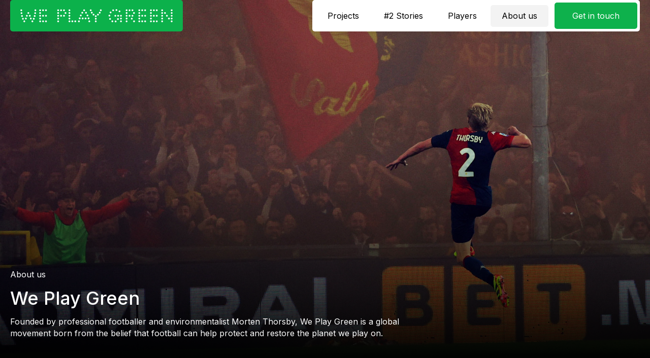

--- FILE ---
content_type: text/html; charset=UTF-8
request_url: https://weplaygreen.com/about-us/?id-2788%5Bf%5D=player~filter~ambassador
body_size: 27705
content:
<!DOCTYPE html>
<html lang="en-GB" prefix="og: https://ogp.me/ns#">
<head>
<meta charset="UTF-8" />
<meta name='viewport' content='width=device-width, initial-scale=1.0' />
<meta http-equiv='X-UA-Compatible' content='IE=edge' />
<link rel="profile" href="https://gmpg.org/xfn/11" />
<script id="cookie-law-info-gcm-var-js">
var _ckyGcm = {"status":true,"default_settings":[{"analytics":"denied","advertisement":"denied","functional":"denied","necessary":"granted","ad_user_data":"denied","ad_personalization":"denied","regions":"All"}],"wait_for_update":2000,"url_passthrough":false,"ads_data_redaction":false}</script>
<script id="cookie-law-info-gcm-js" type="text/javascript" src="https://weplaygreen.com/wp-content/plugins/cookie-law-info/lite/frontend/js/gcm.min.js"></script> <script id="cookieyes" type="text/javascript" src="https://cdn-cookieyes.com/client_data/10b8fabc664eaf0ab1d87eca/script.js"></script><!-- Google tag (gtag.js) consent mode dataLayer added by Site Kit -->
<script id="google_gtagjs-js-consent-mode-data-layer">
window.dataLayer = window.dataLayer || [];function gtag(){dataLayer.push(arguments);}
gtag('consent', 'default', {"ad_personalization":"denied","ad_storage":"denied","ad_user_data":"denied","analytics_storage":"denied","functionality_storage":"denied","security_storage":"denied","personalization_storage":"denied","region":["AT","BE","BG","CH","CY","CZ","DE","DK","EE","ES","FI","FR","GB","GR","HR","HU","IE","IS","IT","LI","LT","LU","LV","MT","NL","NO","PL","PT","RO","SE","SI","SK"],"wait_for_update":500});
window._googlesitekitConsentCategoryMap = {"statistics":["analytics_storage"],"marketing":["ad_storage","ad_user_data","ad_personalization"],"functional":["functionality_storage","security_storage"],"preferences":["personalization_storage"]};
window._googlesitekitConsents = {"ad_personalization":"denied","ad_storage":"denied","ad_user_data":"denied","analytics_storage":"denied","functionality_storage":"denied","security_storage":"denied","personalization_storage":"denied","region":["AT","BE","BG","CH","CY","CZ","DE","DK","EE","ES","FI","FR","GB","GR","HR","HU","IE","IS","IT","LI","LT","LU","LV","MT","NL","NO","PL","PT","RO","SE","SI","SK"],"wait_for_update":500};
</script>
<!-- End Google tag (gtag.js) consent mode dataLayer added by Site Kit -->

<!-- Search Engine Optimization by Rank Math - https://rankmath.com/ -->
<title>About us - We Play Green</title>
<meta name="description" content="We Play Green is a global movement born from the belief that football can help protect and restore the planet we play on."/>
<meta name="robots" content="follow, index, max-snippet:-1, max-video-preview:-1, max-image-preview:large"/>
<link rel="canonical" href="https://weplaygreen.com/about-us/" />
<meta property="og:locale" content="en_GB" />
<meta property="og:type" content="article" />
<meta property="og:title" content="About us - We Play Green" />
<meta property="og:description" content="We Play Green is a global movement born from the belief that football can help protect and restore the planet we play on." />
<meta property="og:url" content="https://weplaygreen.com/about-us/" />
<meta property="og:site_name" content="We Play Green" />
<meta property="article:publisher" content="https://www.facebook.com/WE-PLAY-GREEN-105429428374008" />
<meta property="og:updated_time" content="2025-11-26T15:50:58+01:00" />
<meta property="og:image" content="https://weplaygreen.com/wp-content/uploads/2025/10/Morten-Thorsby-About-us-v3.jpg" />
<meta property="og:image:secure_url" content="https://weplaygreen.com/wp-content/uploads/2025/10/Morten-Thorsby-About-us-v3.jpg" />
<meta property="og:image:width" content="1920" />
<meta property="og:image:height" content="1080" />
<meta property="og:image:alt" content="about" />
<meta property="og:image:type" content="image/jpeg" />
<meta property="article:published_time" content="2025-08-27T19:50:09+01:00" />
<meta property="article:modified_time" content="2025-11-26T15:50:58+01:00" />
<meta name="twitter:card" content="summary_large_image" />
<meta name="twitter:title" content="About us - We Play Green" />
<meta name="twitter:description" content="We Play Green is a global movement born from the belief that football can help protect and restore the planet we play on." />
<meta name="twitter:image" content="https://weplaygreen.com/wp-content/uploads/2025/10/Morten-Thorsby-About-us-v3.jpg" />
<meta name="twitter:label1" content="Time to read" />
<meta name="twitter:data1" content="2 minutes" />
<script type="application/ld+json" class="rank-math-schema">{"@context":"https://schema.org","@graph":[{"@type":"Organization","@id":"https://weplaygreen.com/#organization","name":"We Play Green","sameAs":["https://www.facebook.com/WE-PLAY-GREEN-105429428374008"],"logo":{"@type":"ImageObject","@id":"https://weplaygreen.com/#logo","url":"https://weplaygreen.com/wp-content/uploads/2025/10/WPG2_Logo_1line_green.svg","contentUrl":"https://weplaygreen.com/wp-content/uploads/2025/10/WPG2_Logo_1line_green.svg","caption":"We Play Green","inLanguage":"en-GB","width":"0","height":"0"}},{"@type":"WebSite","@id":"https://weplaygreen.com/#website","url":"https://weplaygreen.com","name":"We Play Green","publisher":{"@id":"https://weplaygreen.com/#organization"},"inLanguage":"en-GB"},{"@type":"ImageObject","@id":"https://weplaygreen.com/wp-content/uploads/2025/10/Morten-Thorsby-About-us-v3.jpg","url":"https://weplaygreen.com/wp-content/uploads/2025/10/Morten-Thorsby-About-us-v3.jpg","width":"1920","height":"1080","inLanguage":"en-GB"},{"@type":"BreadcrumbList","@id":"https://weplaygreen.com/about-us/#breadcrumb","itemListElement":[{"@type":"ListItem","position":"1","item":{"@id":"https://weplaygreen.com","name":"Home"}},{"@type":"ListItem","position":"2","item":{"@id":"https://weplaygreen.com/about-us/","name":"About us"}}]},{"@type":"WebPage","@id":"https://weplaygreen.com/about-us/#webpage","url":"https://weplaygreen.com/about-us/","name":"About us - We Play Green","datePublished":"2025-08-27T19:50:09+01:00","dateModified":"2025-11-26T15:50:58+01:00","isPartOf":{"@id":"https://weplaygreen.com/#website"},"primaryImageOfPage":{"@id":"https://weplaygreen.com/wp-content/uploads/2025/10/Morten-Thorsby-About-us-v3.jpg"},"inLanguage":"en-GB","breadcrumb":{"@id":"https://weplaygreen.com/about-us/#breadcrumb"}},{"@type":"Person","@id":"https://weplaygreen.com/author/bjerkenglive-com/","name":"Lars-Otto Bjerkeng","url":"https://weplaygreen.com/author/bjerkenglive-com/","image":{"@type":"ImageObject","@id":"https://secure.gravatar.com/avatar/73dda7699876043353630cebc03663df06c8b39ffb60d48254837218c70dbdb5?s=96&amp;d=mm&amp;r=g","url":"https://secure.gravatar.com/avatar/73dda7699876043353630cebc03663df06c8b39ffb60d48254837218c70dbdb5?s=96&amp;d=mm&amp;r=g","caption":"Lars-Otto Bjerkeng","inLanguage":"en-GB"},"sameAs":["https://storvik-bjerkeng.no"],"worksFor":{"@id":"https://weplaygreen.com/#organization"}},{"@type":"Article","headline":"About us - We Play Green","keywords":"about","datePublished":"2025-08-27T19:50:09+01:00","dateModified":"2025-11-26T15:50:58+01:00","author":{"@id":"https://weplaygreen.com/author/bjerkenglive-com/","name":"Lars-Otto Bjerkeng"},"publisher":{"@id":"https://weplaygreen.com/#organization"},"description":"We Play Green is a global movement born from the belief that football can help protect and restore the planet we play on.","name":"About us - We Play Green","@id":"https://weplaygreen.com/about-us/#richSnippet","isPartOf":{"@id":"https://weplaygreen.com/about-us/#webpage"},"image":{"@id":"https://weplaygreen.com/wp-content/uploads/2025/10/Morten-Thorsby-About-us-v3.jpg"},"inLanguage":"en-GB","mainEntityOfPage":{"@id":"https://weplaygreen.com/about-us/#webpage"}}]}</script>
<!-- /Rank Math WordPress SEO plugin -->

<link rel='dns-prefetch' href='//www.googletagmanager.com' />
<link rel='dns-prefetch' href='//use.typekit.net' />
<link rel='dns-prefetch' href='//fonts.googleapis.com' />
<link href='https://fonts.gstatic.com' crossorigin rel='preconnect' />
<link rel="alternate" type="application/rss+xml" title="We Play Green &raquo; Feed" href="https://weplaygreen.com/feed/" />
<link rel="alternate" type="application/rss+xml" title="We Play Green &raquo; Comments Feed" href="https://weplaygreen.com/comments/feed/" />
<link rel="alternate" title="oEmbed (JSON)" type="application/json+oembed" href="https://weplaygreen.com/wp-json/oembed/1.0/embed?url=https%3A%2F%2Fweplaygreen.com%2Fabout-us%2F" />
<link rel="alternate" title="oEmbed (XML)" type="text/xml+oembed" href="https://weplaygreen.com/wp-json/oembed/1.0/embed?url=https%3A%2F%2Fweplaygreen.com%2Fabout-us%2F&#038;format=xml" />
<link rel="preload" href="https://weplaygreen.com/wp-content/plugins/bb-plugin/fonts/fontawesome/5.15.4/webfonts/fa-solid-900.woff2" as="font" type="font/woff2" crossorigin="anonymous">
<link rel="preload" href="https://weplaygreen.com/wp-content/plugins/bb-plugin/fonts/fontawesome/5.15.4/webfonts/fa-regular-400.woff2" as="font" type="font/woff2" crossorigin="anonymous">
<style id='wp-img-auto-sizes-contain-inline-css'>
img:is([sizes=auto i],[sizes^="auto," i]){contain-intrinsic-size:3000px 1500px}
/*# sourceURL=wp-img-auto-sizes-contain-inline-css */
</style>

<style id='wp-emoji-styles-inline-css'>

	img.wp-smiley, img.emoji {
		display: inline !important;
		border: none !important;
		box-shadow: none !important;
		height: 1em !important;
		width: 1em !important;
		margin: 0 0.07em !important;
		vertical-align: -0.1em !important;
		background: none !important;
		padding: 0 !important;
	}
/*# sourceURL=wp-emoji-styles-inline-css */
</style>
<link rel='stylesheet' id='wp-block-library-css' href='https://weplaygreen.com/wp-includes/css/dist/block-library/style.min.css?ver=6.9' media='all' />
<style id='global-styles-inline-css'>
:root{--wp--preset--aspect-ratio--square: 1;--wp--preset--aspect-ratio--4-3: 4/3;--wp--preset--aspect-ratio--3-4: 3/4;--wp--preset--aspect-ratio--3-2: 3/2;--wp--preset--aspect-ratio--2-3: 2/3;--wp--preset--aspect-ratio--16-9: 16/9;--wp--preset--aspect-ratio--9-16: 9/16;--wp--preset--color--black: #000000;--wp--preset--color--cyan-bluish-gray: #abb8c3;--wp--preset--color--white: #ffffff;--wp--preset--color--pale-pink: #f78da7;--wp--preset--color--vivid-red: #cf2e2e;--wp--preset--color--luminous-vivid-orange: #ff6900;--wp--preset--color--luminous-vivid-amber: #fcb900;--wp--preset--color--light-green-cyan: #7bdcb5;--wp--preset--color--vivid-green-cyan: #00d084;--wp--preset--color--pale-cyan-blue: #8ed1fc;--wp--preset--color--vivid-cyan-blue: #0693e3;--wp--preset--color--vivid-purple: #9b51e0;--wp--preset--color--fl-heading-text: #333333;--wp--preset--color--fl-body-bg: #f2f2f2;--wp--preset--color--fl-body-text: #757575;--wp--preset--color--fl-accent: #0db14b;--wp--preset--color--fl-accent-hover: #0db14b;--wp--preset--color--fl-topbar-bg: #ffffff;--wp--preset--color--fl-topbar-text: #757575;--wp--preset--color--fl-topbar-link: #2b7bb9;--wp--preset--color--fl-topbar-hover: #2b7bb9;--wp--preset--color--fl-header-bg: #ffffff;--wp--preset--color--fl-header-text: #757575;--wp--preset--color--fl-header-link: #757575;--wp--preset--color--fl-header-hover: #2b7bb9;--wp--preset--color--fl-nav-bg: #ffffff;--wp--preset--color--fl-nav-link: #757575;--wp--preset--color--fl-nav-hover: #2b7bb9;--wp--preset--color--fl-content-bg: #ffffff;--wp--preset--color--fl-footer-widgets-bg: #ffffff;--wp--preset--color--fl-footer-widgets-text: #757575;--wp--preset--color--fl-footer-widgets-link: #2b7bb9;--wp--preset--color--fl-footer-widgets-hover: #2b7bb9;--wp--preset--color--fl-footer-bg: #ffffff;--wp--preset--color--fl-footer-text: #757575;--wp--preset--color--fl-footer-link: #2b7bb9;--wp--preset--color--fl-footer-hover: #2b7bb9;--wp--preset--gradient--vivid-cyan-blue-to-vivid-purple: linear-gradient(135deg,rgb(6,147,227) 0%,rgb(155,81,224) 100%);--wp--preset--gradient--light-green-cyan-to-vivid-green-cyan: linear-gradient(135deg,rgb(122,220,180) 0%,rgb(0,208,130) 100%);--wp--preset--gradient--luminous-vivid-amber-to-luminous-vivid-orange: linear-gradient(135deg,rgb(252,185,0) 0%,rgb(255,105,0) 100%);--wp--preset--gradient--luminous-vivid-orange-to-vivid-red: linear-gradient(135deg,rgb(255,105,0) 0%,rgb(207,46,46) 100%);--wp--preset--gradient--very-light-gray-to-cyan-bluish-gray: linear-gradient(135deg,rgb(238,238,238) 0%,rgb(169,184,195) 100%);--wp--preset--gradient--cool-to-warm-spectrum: linear-gradient(135deg,rgb(74,234,220) 0%,rgb(151,120,209) 20%,rgb(207,42,186) 40%,rgb(238,44,130) 60%,rgb(251,105,98) 80%,rgb(254,248,76) 100%);--wp--preset--gradient--blush-light-purple: linear-gradient(135deg,rgb(255,206,236) 0%,rgb(152,150,240) 100%);--wp--preset--gradient--blush-bordeaux: linear-gradient(135deg,rgb(254,205,165) 0%,rgb(254,45,45) 50%,rgb(107,0,62) 100%);--wp--preset--gradient--luminous-dusk: linear-gradient(135deg,rgb(255,203,112) 0%,rgb(199,81,192) 50%,rgb(65,88,208) 100%);--wp--preset--gradient--pale-ocean: linear-gradient(135deg,rgb(255,245,203) 0%,rgb(182,227,212) 50%,rgb(51,167,181) 100%);--wp--preset--gradient--electric-grass: linear-gradient(135deg,rgb(202,248,128) 0%,rgb(113,206,126) 100%);--wp--preset--gradient--midnight: linear-gradient(135deg,rgb(2,3,129) 0%,rgb(40,116,252) 100%);--wp--preset--font-size--small: 13px;--wp--preset--font-size--medium: 20px;--wp--preset--font-size--large: 36px;--wp--preset--font-size--x-large: 42px;--wp--preset--spacing--20: 0.44rem;--wp--preset--spacing--30: 0.67rem;--wp--preset--spacing--40: 1rem;--wp--preset--spacing--50: 1.5rem;--wp--preset--spacing--60: 2.25rem;--wp--preset--spacing--70: 3.38rem;--wp--preset--spacing--80: 5.06rem;--wp--preset--shadow--natural: 6px 6px 9px rgba(0, 0, 0, 0.2);--wp--preset--shadow--deep: 12px 12px 50px rgba(0, 0, 0, 0.4);--wp--preset--shadow--sharp: 6px 6px 0px rgba(0, 0, 0, 0.2);--wp--preset--shadow--outlined: 6px 6px 0px -3px rgb(255, 255, 255), 6px 6px rgb(0, 0, 0);--wp--preset--shadow--crisp: 6px 6px 0px rgb(0, 0, 0);}:where(.is-layout-flex){gap: 0.5em;}:where(.is-layout-grid){gap: 0.5em;}body .is-layout-flex{display: flex;}.is-layout-flex{flex-wrap: wrap;align-items: center;}.is-layout-flex > :is(*, div){margin: 0;}body .is-layout-grid{display: grid;}.is-layout-grid > :is(*, div){margin: 0;}:where(.wp-block-columns.is-layout-flex){gap: 2em;}:where(.wp-block-columns.is-layout-grid){gap: 2em;}:where(.wp-block-post-template.is-layout-flex){gap: 1.25em;}:where(.wp-block-post-template.is-layout-grid){gap: 1.25em;}.has-black-color{color: var(--wp--preset--color--black) !important;}.has-cyan-bluish-gray-color{color: var(--wp--preset--color--cyan-bluish-gray) !important;}.has-white-color{color: var(--wp--preset--color--white) !important;}.has-pale-pink-color{color: var(--wp--preset--color--pale-pink) !important;}.has-vivid-red-color{color: var(--wp--preset--color--vivid-red) !important;}.has-luminous-vivid-orange-color{color: var(--wp--preset--color--luminous-vivid-orange) !important;}.has-luminous-vivid-amber-color{color: var(--wp--preset--color--luminous-vivid-amber) !important;}.has-light-green-cyan-color{color: var(--wp--preset--color--light-green-cyan) !important;}.has-vivid-green-cyan-color{color: var(--wp--preset--color--vivid-green-cyan) !important;}.has-pale-cyan-blue-color{color: var(--wp--preset--color--pale-cyan-blue) !important;}.has-vivid-cyan-blue-color{color: var(--wp--preset--color--vivid-cyan-blue) !important;}.has-vivid-purple-color{color: var(--wp--preset--color--vivid-purple) !important;}.has-black-background-color{background-color: var(--wp--preset--color--black) !important;}.has-cyan-bluish-gray-background-color{background-color: var(--wp--preset--color--cyan-bluish-gray) !important;}.has-white-background-color{background-color: var(--wp--preset--color--white) !important;}.has-pale-pink-background-color{background-color: var(--wp--preset--color--pale-pink) !important;}.has-vivid-red-background-color{background-color: var(--wp--preset--color--vivid-red) !important;}.has-luminous-vivid-orange-background-color{background-color: var(--wp--preset--color--luminous-vivid-orange) !important;}.has-luminous-vivid-amber-background-color{background-color: var(--wp--preset--color--luminous-vivid-amber) !important;}.has-light-green-cyan-background-color{background-color: var(--wp--preset--color--light-green-cyan) !important;}.has-vivid-green-cyan-background-color{background-color: var(--wp--preset--color--vivid-green-cyan) !important;}.has-pale-cyan-blue-background-color{background-color: var(--wp--preset--color--pale-cyan-blue) !important;}.has-vivid-cyan-blue-background-color{background-color: var(--wp--preset--color--vivid-cyan-blue) !important;}.has-vivid-purple-background-color{background-color: var(--wp--preset--color--vivid-purple) !important;}.has-black-border-color{border-color: var(--wp--preset--color--black) !important;}.has-cyan-bluish-gray-border-color{border-color: var(--wp--preset--color--cyan-bluish-gray) !important;}.has-white-border-color{border-color: var(--wp--preset--color--white) !important;}.has-pale-pink-border-color{border-color: var(--wp--preset--color--pale-pink) !important;}.has-vivid-red-border-color{border-color: var(--wp--preset--color--vivid-red) !important;}.has-luminous-vivid-orange-border-color{border-color: var(--wp--preset--color--luminous-vivid-orange) !important;}.has-luminous-vivid-amber-border-color{border-color: var(--wp--preset--color--luminous-vivid-amber) !important;}.has-light-green-cyan-border-color{border-color: var(--wp--preset--color--light-green-cyan) !important;}.has-vivid-green-cyan-border-color{border-color: var(--wp--preset--color--vivid-green-cyan) !important;}.has-pale-cyan-blue-border-color{border-color: var(--wp--preset--color--pale-cyan-blue) !important;}.has-vivid-cyan-blue-border-color{border-color: var(--wp--preset--color--vivid-cyan-blue) !important;}.has-vivid-purple-border-color{border-color: var(--wp--preset--color--vivid-purple) !important;}.has-vivid-cyan-blue-to-vivid-purple-gradient-background{background: var(--wp--preset--gradient--vivid-cyan-blue-to-vivid-purple) !important;}.has-light-green-cyan-to-vivid-green-cyan-gradient-background{background: var(--wp--preset--gradient--light-green-cyan-to-vivid-green-cyan) !important;}.has-luminous-vivid-amber-to-luminous-vivid-orange-gradient-background{background: var(--wp--preset--gradient--luminous-vivid-amber-to-luminous-vivid-orange) !important;}.has-luminous-vivid-orange-to-vivid-red-gradient-background{background: var(--wp--preset--gradient--luminous-vivid-orange-to-vivid-red) !important;}.has-very-light-gray-to-cyan-bluish-gray-gradient-background{background: var(--wp--preset--gradient--very-light-gray-to-cyan-bluish-gray) !important;}.has-cool-to-warm-spectrum-gradient-background{background: var(--wp--preset--gradient--cool-to-warm-spectrum) !important;}.has-blush-light-purple-gradient-background{background: var(--wp--preset--gradient--blush-light-purple) !important;}.has-blush-bordeaux-gradient-background{background: var(--wp--preset--gradient--blush-bordeaux) !important;}.has-luminous-dusk-gradient-background{background: var(--wp--preset--gradient--luminous-dusk) !important;}.has-pale-ocean-gradient-background{background: var(--wp--preset--gradient--pale-ocean) !important;}.has-electric-grass-gradient-background{background: var(--wp--preset--gradient--electric-grass) !important;}.has-midnight-gradient-background{background: var(--wp--preset--gradient--midnight) !important;}.has-small-font-size{font-size: var(--wp--preset--font-size--small) !important;}.has-medium-font-size{font-size: var(--wp--preset--font-size--medium) !important;}.has-large-font-size{font-size: var(--wp--preset--font-size--large) !important;}.has-x-large-font-size{font-size: var(--wp--preset--font-size--x-large) !important;}
/*# sourceURL=global-styles-inline-css */
</style>

<style id='classic-theme-styles-inline-css'>
/*! This file is auto-generated */
.wp-block-button__link{color:#fff;background-color:#32373c;border-radius:9999px;box-shadow:none;text-decoration:none;padding:calc(.667em + 2px) calc(1.333em + 2px);font-size:1.125em}.wp-block-file__button{background:#32373c;color:#fff;text-decoration:none}
/*# sourceURL=/wp-includes/css/classic-themes.min.css */
</style>
<link rel='stylesheet' id='dashicons-css' href='https://weplaygreen.com/wp-includes/css/dashicons.min.css?ver=6.9' media='all' />
<link rel='stylesheet' id='font-awesome-5-css' href='https://weplaygreen.com/wp-content/plugins/bb-plugin/fonts/fontawesome/5.15.4/css/all.min.css?ver=2.9.4.2' media='all' />
<link rel='stylesheet' id='pp-owl-carousel-css' href='https://weplaygreen.com/wp-content/plugins/bbpowerpack/assets/css/owl.carousel.css?ver=2.40.10' media='all' />
<link rel='stylesheet' id='pp-owl-carousel-theme-css' href='https://weplaygreen.com/wp-content/plugins/bbpowerpack/assets/css/owl.theme.css?ver=2.40.10' media='all' />
<link rel='stylesheet' id='pp-jquery-fancybox-css' href='https://weplaygreen.com/wp-content/plugins/bbpowerpack/assets/css/jquery.fancybox.min.css?ver=3.5.4' media='all' />
<link rel='stylesheet' id='jquery-magnificpopup-css' href='https://weplaygreen.com/wp-content/plugins/bb-plugin/css/jquery.magnificpopup.min.css?ver=2.9.4.2' media='all' />
<link rel='stylesheet' id='fl-builder-layout-15509-css' href='https://weplaygreen.com/wp-content/uploads/bb-plugin/cache/15509-layout.css?ver=2cfdfb102b6dd1353a0af6eb05396b30' media='all' />
<link rel='stylesheet' id='custom-typekit-css-css' href='https://use.typekit.net/nqa5wra.css?ver=2.1.0' media='all' />
<style id='dominant-color-styles-inline-css'>
img[data-dominant-color]:not(.has-transparency) { background-color: var(--dominant-color); }
/*# sourceURL=dominant-color-styles-inline-css */
</style>
<link rel='stylesheet' id='fl-builder-layout-bundle-11ace2cdbced20b1dfe6ed7073b6387c-css' href='https://weplaygreen.com/wp-content/uploads/bb-plugin/cache/11ace2cdbced20b1dfe6ed7073b6387c-layout-bundle.css?ver=2.9.4.2-1.5.2.1-20251125200437' media='all' />
<link rel='stylesheet' id='sticky_style-css' href='https://weplaygreen.com/wp-content/plugins/bb-sticky-column/css/sticky-column.css?ver=6.9' media='all' />
<link rel='stylesheet' id='base-css' href='https://weplaygreen.com/wp-content/themes/bb-theme/css/base.min.css?ver=1.7.19.1' media='all' />
<link rel='stylesheet' id='fl-automator-skin-css' href='https://weplaygreen.com/wp-content/uploads/bb-theme/skin-695b7ae5a2be0.css?ver=1.7.19.1' media='all' />
<link rel='stylesheet' id='fl-child-theme-css' href='https://weplaygreen.com/wp-content/themes/bb-theme-child/style.css?ver=6.9' media='all' />
<link rel='stylesheet' id='pp-animate-css' href='https://weplaygreen.com/wp-content/plugins/bbpowerpack/assets/css/animate.min.css?ver=3.5.1' media='all' />
<link rel='stylesheet' id='fl-builder-google-fonts-e32a29786929379fb2484942ab0518ac-css' href='//fonts.googleapis.com/css?family=Inter%3A400%2C600%2C300%2C700%2C500&#038;ver=6.9' media='all' />
<script id="cookie-law-info-wca-js-before">
const _ckyGsk = true;
//# sourceURL=cookie-law-info-wca-js-before
</script>
<script src="https://weplaygreen.com/wp-content/plugins/cookie-law-info/lite/frontend/js/wca.min.js?ver=3.3.9.1" id="cookie-law-info-wca-js"></script>
<script src="https://weplaygreen.com/wp-includes/js/jquery/jquery.min.js?ver=3.7.1" id="jquery-core-js"></script>
<script src="https://weplaygreen.com/wp-includes/js/jquery/jquery-migrate.min.js?ver=3.4.1" id="jquery-migrate-js"></script>
<script src="https://weplaygreen.com/wp-content/plugins/bb-sticky-column/js/sticky-column.js?ver=6.9" id="sticky_script-js"></script>

<!-- Google tag (gtag.js) snippet added by Site Kit -->
<!-- Google Analytics snippet added by Site Kit -->
<script src="https://www.googletagmanager.com/gtag/js?id=GT-M6BR6F7T" id="google_gtagjs-js" async></script>
<script id="google_gtagjs-js-after">
window.dataLayer = window.dataLayer || [];function gtag(){dataLayer.push(arguments);}
gtag("set","linker",{"domains":["weplaygreen.com"]});
gtag("js", new Date());
gtag("set", "developer_id.dZTNiMT", true);
gtag("config", "GT-M6BR6F7T");
 window._googlesitekit = window._googlesitekit || {}; window._googlesitekit.throttledEvents = []; window._googlesitekit.gtagEvent = (name, data) => { var key = JSON.stringify( { name, data } ); if ( !! window._googlesitekit.throttledEvents[ key ] ) { return; } window._googlesitekit.throttledEvents[ key ] = true; setTimeout( () => { delete window._googlesitekit.throttledEvents[ key ]; }, 5 ); gtag( "event", name, { ...data, event_source: "site-kit" } ); }; 
//# sourceURL=google_gtagjs-js-after
</script>
<link rel="https://api.w.org/" href="https://weplaygreen.com/wp-json/" /><link rel="alternate" title="JSON" type="application/json" href="https://weplaygreen.com/wp-json/wp/v2/pages/15509" /><link rel="EditURI" type="application/rsd+xml" title="RSD" href="https://weplaygreen.com/xmlrpc.php?rsd" />
<meta name="generator" content="WordPress 6.9" />
<link rel='shortlink' href='https://weplaygreen.com/?p=15509' />
<meta name="generator" content="auto-sizes 1.7.0">
		<script>
			var bb_powerpack = {
				version: '2.40.10',
				getAjaxUrl: function() { return atob( 'aHR0cHM6Ly93ZXBsYXlncmVlbi5jb20vd3AtYWRtaW4vYWRtaW4tYWpheC5waHA=' ); },
				callback: function() {},
				mapMarkerData: {},
				post_id: '15509',
				search_term: '',
				current_page: 'https://weplaygreen.com/about-us/?id-2788%5Bf%5D=player~filter~ambassador',
				conditionals: {
					is_front_page: false,
					is_home: false,
					is_archive: false,
					current_post_type: '',
					is_tax: false,
										is_author: false,
					current_author: false,
					is_search: false,
									}
			};
		</script>
		<meta name="generator" content="dominant-color-images 1.2.0">
<meta name="generator" content="Site Kit by Google 1.168.0" />		<script type="text/javascript">
				(function(c,l,a,r,i,t,y){
					c[a]=c[a]||function(){(c[a].q=c[a].q||[]).push(arguments)};t=l.createElement(r);t.async=1;
					t.src="https://www.clarity.ms/tag/"+i+"?ref=wordpress";y=l.getElementsByTagName(r)[0];y.parentNode.insertBefore(t,y);
				})(window, document, "clarity", "script", "u093mggakp");
		</script>
		<meta name="generator" content="performance-lab 4.0.0; plugins: auto-sizes, dominant-color-images, image-prioritizer, speculation-rules">
<meta name="generator" content="speculation-rules 1.6.0">
<meta name="generator" content="optimization-detective 1.0.0-beta3">
<meta name="generator" content="image-prioritizer 1.0.0-beta2">

<!-- Google Tag Manager snippet added by Site Kit -->
<script>
			( function( w, d, s, l, i ) {
				w[l] = w[l] || [];
				w[l].push( {'gtm.start': new Date().getTime(), event: 'gtm.js'} );
				var f = d.getElementsByTagName( s )[0],
					j = d.createElement( s ), dl = l != 'dataLayer' ? '&l=' + l : '';
				j.async = true;
				j.src = 'https://www.googletagmanager.com/gtm.js?id=' + i + dl;
				f.parentNode.insertBefore( j, f );
			} )( window, document, 'script', 'dataLayer', 'GTM-PP65PX4G' );
			
</script>

<!-- End Google Tag Manager snippet added by Site Kit -->
<link rel="icon" href="https://weplaygreen.com/wp-content/uploads/2025/10/cropped-WPG_favicon-32x32.png" sizes="32x32" />
<link rel="icon" href="https://weplaygreen.com/wp-content/uploads/2025/10/cropped-WPG_favicon-192x192.png" sizes="192x192" />
<link rel="apple-touch-icon" href="https://weplaygreen.com/wp-content/uploads/2025/10/cropped-WPG_favicon-180x180.png" />
<meta name="msapplication-TileImage" content="https://weplaygreen.com/wp-content/uploads/2025/10/cropped-WPG_favicon-270x270.png" />
<link data-od-added-tag rel="preload" fetchpriority="high" as="image" href="https://weplaygreen.com/wp-content/uploads/2025/10/Morten-Thorsby-About-us-v3.jpg" media="screen and (width &lt;= 480px)">
</head>
<body class="wp-singular page-template-default page page-id-15509 wp-theme-bb-theme wp-child-theme-bb-theme-child fl-builder fl-builder-2-9-4-2 fl-themer-1-5-2-1-20251125200437 fl-theme-1-7-19-1 fl-no-js fl-theme-builder-footer fl-theme-builder-footer-mal-for-footer-v1 fl-theme-builder-header fl-theme-builder-header-mal-for-navigasjonsbar-v1-copy fl-framework-base fl-preset-default fl-full-width fl-search-active" itemscope="itemscope" itemtype="https://schema.org/WebPage">
		<!-- Google Tag Manager (noscript) snippet added by Site Kit -->
		<noscript>
			<iframe src="https://www.googletagmanager.com/ns.html?id=GTM-PP65PX4G" height="0" width="0" style="display:none;visibility:hidden"></iframe>
		</noscript>
		<!-- End Google Tag Manager (noscript) snippet added by Site Kit -->
		<a aria-label="Skip to content" class="fl-screen-reader-text" href="#fl-main-content">Skip to content</a><div class="fl-page">
	<header class="fl-builder-content fl-builder-content-16527 fl-builder-global-templates-locked" data-post-id="16527" data-type="header" data-sticky="1" data-sticky-on="all" data-sticky-breakpoint="medium" data-shrink="1" data-overlay="1" data-overlay-bg="default" data-shrink-image-height="50px" role="banner" itemscope="itemscope" itemtype="http://schema.org/WPHeader"><div class="fl-row fl-row-full-width fl-row-bg-none fl-node-or0diqvkx592 fl-row-default-height fl-row-align-center" data-node="or0diqvkx592">
	<div class="fl-row-content-wrap">
						<div class="fl-row-content fl-row-fixed-width fl-node-content">
		<div  class="fl-module fl-module-box fl-node-3m7xn1lgveid" data-node="3m7xn1lgveid">
	<a  class="fl-module fl-module-box fl-node-l7kron3i2y8d" data-node="l7kron3i2y8d" href="https://weplaygreen.com/" target="_self">
	<div
 class="fl-module fl-module-photo fl-photo fl-photo-align-center fl-node-evg1dur7xza8 site-logo" id="logo" data-node="evg1dur7xza8" itemscope itemtype="https://schema.org/ImageObject">
	<div class="fl-photo-content fl-photo-img-svg">
				<img data-od-removed-loading="lazy" data-od-xpath="/HTML/BODY/DIV[@class=&apos;fl-page&apos;]/*[1][self::HEADER]/*[1][self::DIV]/*[1][self::DIV]/*[1][self::DIV]/*[1][self::DIV]/*[1][self::A]/*[1][self::DIV]/*[1][self::DIV]/*[1][self::IMG]"  decoding="async" class="fl-photo-img wp-image-16114 size-full" src="https://weplaygreen.com/wp-content/uploads/2025/10/WPG2_Logo_1line_white.svg" alt="WPG2_Logo_1line_white" itemprop="image" height="0" width="0" title="WPG2_Logo_1line_white"  data-no-lazy="1" />
					</div>
	</div>
</a>
<div  class="fl-module fl-module-box fl-node-vlx6ygkmb3h9" data-node="vlx6ygkmb3h9">
	<div id="menu-mobilmeny" class="fl-module fl-module-pp-advanced-menu fl-node-4metqgi9613s fl-visible-medium fl-visible-mobile" data-node="4metqgi9613s">
	<div class="fl-module-content fl-node-content">
					<div class="pp-advanced-menu-mobile">
			<button class="pp-advanced-menu-mobile-toggle hamburger" tabindex="0" aria-label="Menu" aria-expanded="false">
				<div class="pp-hamburger"><div class="pp-hamburger-box"><div class="pp-hamburger-inner"></div></div></div>			</button>
			</div>
			<div class="pp-advanced-menu pp-advanced-menu-accordion-collapse pp-menu-default pp-menu-align-center pp-menu-position-below">
   	   	<div class="pp-clear"></div>
	<nav class="pp-menu-nav" aria-label="Menu" itemscope="itemscope" itemtype="https://schema.org/SiteNavigationElement">
		<ul id="menu-main_mobile" class="menu pp-advanced-menu-horizontal pp-toggle-arrows"><li id="menu-item-16299" class="menu-item menu-item-type-post_type menu-item-object-page menu-item-home"><a href="https://weplaygreen.com/"><span class="menu-item-text">Home</span></a></li><li id="menu-item-16297" class="menu-item menu-item-type-custom menu-item-object-custom"><a href="https://weplaygreen.com/projects"><span class="menu-item-text">Projects</span></a></li><li id="menu-item-16300" class="menu-item menu-item-type-post_type menu-item-object-page"><a href="https://weplaygreen.com/2-stories/"><span class="menu-item-text">#2 Stories</span></a></li><li id="menu-item-16298" class="menu-item menu-item-type-custom menu-item-object-custom"><a href="https://weplaygreen.com/players"><span class="menu-item-text">Players</span></a></li><li id="menu-item-16301" class="menu-item menu-item-type-post_type menu-item-object-page current-menu-item page_item page-item-15509 current_page_item"><a href="https://weplaygreen.com/about-us/" aria-current="page"><span class="menu-item-text">About us</span></a></li><li id="menu-item-16302" class="mob-knapp menu-item menu-item-type-post_type menu-item-object-page"><a href="https://weplaygreen.com/contact/"><span class="menu-item-text">Get in touch</span></a></li><li id="menu-item-17485" class="some menu-item menu-item-type-custom menu-item-object-custom"><a href="https://www.facebook.com/WE-PLAY-GREEN-105429428374008"><span class="menu-item-text"><i class="dashicons dashicons-before dashicons-facebook-alt"></i></span></a></li><li id="menu-item-17486" class="some menu-item menu-item-type-custom menu-item-object-custom"><a href="https://www.instagram.com/weplaygreen_/"><span class="menu-item-text"><i class="dashicons dashicons-before dashicons-instagram"></i></span></a></li><li id="menu-item-17487" class="some menu-item menu-item-type-custom menu-item-object-custom"><a href="https://www.linkedin.com/company/we-play-green/"><span class="menu-item-text"><i class="dashicons dashicons-before dashicons-linkedin"></i></span></a></li><li id="menu-item-17488" class="some menu-item menu-item-type-custom menu-item-object-custom"><a href="https://twitter.com/weplaygreen"><span class="menu-item-text"><i class="dashicons dashicons-before dashicons-twitter"></i></span></a></li></ul>	</nav>
</div>
<script type="text/html" id="pp-menu-4metqgi9613s"><div class="pp-advanced-menu pp-advanced-menu-accordion-collapse full-screen pp-menu-position-below">
	<div class="pp-clear"></div>
	<nav class="pp-menu-nav pp-menu-overlay pp-overlay-fade" aria-label="Menu" itemscope="itemscope" itemtype="https://schema.org/SiteNavigationElement">
		<div class="pp-menu-close-btn"></div>
		<ul id="menu-main_mobile-1" class="menu pp-advanced-menu-horizontal pp-toggle-arrows"><li id="menu-item-16299" class="menu-item menu-item-type-post_type menu-item-object-page menu-item-home"><a href="https://weplaygreen.com/"><span class="menu-item-text">Home</span></a></li><li id="menu-item-16297" class="menu-item menu-item-type-custom menu-item-object-custom"><a href="https://weplaygreen.com/projects"><span class="menu-item-text">Projects</span></a></li><li id="menu-item-16300" class="menu-item menu-item-type-post_type menu-item-object-page"><a href="https://weplaygreen.com/2-stories/"><span class="menu-item-text">#2 Stories</span></a></li><li id="menu-item-16298" class="menu-item menu-item-type-custom menu-item-object-custom"><a href="https://weplaygreen.com/players"><span class="menu-item-text">Players</span></a></li><li id="menu-item-16301" class="menu-item menu-item-type-post_type menu-item-object-page current-menu-item page_item page-item-15509 current_page_item"><a href="https://weplaygreen.com/about-us/" aria-current="page"><span class="menu-item-text">About us</span></a></li><li id="menu-item-16302" class="mob-knapp menu-item menu-item-type-post_type menu-item-object-page"><a href="https://weplaygreen.com/contact/"><span class="menu-item-text">Get in touch</span></a></li><li id="menu-item-17485" class="some menu-item menu-item-type-custom menu-item-object-custom"><a href="https://www.facebook.com/WE-PLAY-GREEN-105429428374008"><span class="menu-item-text"><i class="dashicons dashicons-before dashicons-facebook-alt"></i></span></a></li><li id="menu-item-17486" class="some menu-item menu-item-type-custom menu-item-object-custom"><a href="https://www.instagram.com/weplaygreen_/"><span class="menu-item-text"><i class="dashicons dashicons-before dashicons-instagram"></i></span></a></li><li id="menu-item-17487" class="some menu-item menu-item-type-custom menu-item-object-custom"><a href="https://www.linkedin.com/company/we-play-green/"><span class="menu-item-text"><i class="dashicons dashicons-before dashicons-linkedin"></i></span></a></li><li id="menu-item-17488" class="some menu-item menu-item-type-custom menu-item-object-custom"><a href="https://twitter.com/weplaygreen"><span class="menu-item-text"><i class="dashicons dashicons-before dashicons-twitter"></i></span></a></li></ul>	</nav>
</div>
</script>	</div>
</div>
<div id="menu-mobilmeny" class="fl-module fl-module-pp-advanced-menu fl-node-uvpzx26j0gwm fl-visible-desktop fl-visible-large" data-node="uvpzx26j0gwm">
	<div class="fl-module-content fl-node-content">
					<div class="pp-advanced-menu-mobile">
			<button class="pp-advanced-menu-mobile-toggle hamburger" tabindex="0" aria-label="Menu" aria-expanded="false">
				<div class="pp-hamburger"><div class="pp-hamburger-box"><div class="pp-hamburger-inner"></div></div></div>			</button>
			</div>
			<div class="pp-advanced-menu pp-advanced-menu-accordion-collapse pp-menu-default pp-menu-align-center pp-menu-position-below">
   	   	<div class="pp-clear"></div>
	<nav class="pp-menu-nav" aria-label="Menu" itemscope="itemscope" itemtype="https://schema.org/SiteNavigationElement">
		<ul id="menu-main_desktop" class="menu pp-advanced-menu-horizontal pp-toggle-arrows"><li id="menu-item-16125" class="menu-item menu-item-type-custom menu-item-object-custom"><a href="https://weplaygreen.com/projects"><span class="menu-item-text">Projects</span></a></li><li id="menu-item-16126" class="menu-item menu-item-type-post_type menu-item-object-page"><a href="https://weplaygreen.com/2-stories/"><span class="menu-item-text">#2 Stories</span></a></li><li id="menu-item-16124" class="menu-item menu-item-type-custom menu-item-object-custom"><a href="https://weplaygreen.com/players"><span class="menu-item-text">Players</span></a></li><li id="menu-item-16122" class="menu-item menu-item-type-post_type menu-item-object-page current-menu-item page_item page-item-15509 current_page_item"><a href="https://weplaygreen.com/about-us/" aria-current="page"><span class="menu-item-text">About us</span></a></li></ul>	</nav>
</div>
<script type="text/html" id="pp-menu-uvpzx26j0gwm"><div class="pp-advanced-menu pp-advanced-menu-accordion-collapse full-screen pp-menu-position-below">
	<div class="pp-clear"></div>
	<nav class="pp-menu-nav pp-menu-overlay pp-overlay-fade" aria-label="Menu" itemscope="itemscope" itemtype="https://schema.org/SiteNavigationElement">
		<div class="pp-menu-close-btn"></div>
		<ul id="menu-main_desktop-1" class="menu pp-advanced-menu-horizontal pp-toggle-arrows"><li id="menu-item-16125" class="menu-item menu-item-type-custom menu-item-object-custom"><a href="https://weplaygreen.com/projects"><span class="menu-item-text">Projects</span></a></li><li id="menu-item-16126" class="menu-item menu-item-type-post_type menu-item-object-page"><a href="https://weplaygreen.com/2-stories/"><span class="menu-item-text">#2 Stories</span></a></li><li id="menu-item-16124" class="menu-item menu-item-type-custom menu-item-object-custom"><a href="https://weplaygreen.com/players"><span class="menu-item-text">Players</span></a></li><li id="menu-item-16122" class="menu-item menu-item-type-post_type menu-item-object-page current-menu-item page_item page-item-15509 current_page_item"><a href="https://weplaygreen.com/about-us/" aria-current="page"><span class="menu-item-text">About us</span></a></li></ul>	</nav>
</div>
</script>	</div>
</div>
<div  class="fl-module fl-module-html fl-html fl-node-unbk16ydhzem fl-visible-desktop fl-visible-large" data-node="unbk16ydhzem">
	<a class="abtn" href="https://weplaygreen.com/contact">
<div class="special-buttons">
  <div data-text="Get in touch" class="button-hover">Get in touch</div>
</div>
</a></div>
</div>
</div>
		</div>
	</div>
</div>
</header>	<div id="fl-main-content" class="fl-page-content" itemprop="mainContentOfPage" role="main">

		
<div class="fl-content-full container">
	<div class="row">
		<div class="fl-content col-md-12">
			<article class="fl-post post-15509 page type-page status-publish has-post-thumbnail hentry" id="fl-post-15509" itemscope="itemscope" itemtype="https://schema.org/CreativeWork">

			<div class="fl-post-content clearfix" itemprop="text">
		<div class="fl-builder-content fl-builder-content-15509 fl-builder-content-primary fl-builder-global-templates-locked" data-post-id="15509"><div class="fl-row fl-row-full-width fl-row-bg-photo fl-node-mtfw2jo97q60 fl-row-custom-height fl-row-align-bottom fl-row-bg-overlay" data-node="mtfw2jo97q60">
	<div class="fl-row-content-wrap">
						<div class="fl-row-content fl-row-fixed-width fl-node-content">
		
<div class="fl-col-group fl-node-mdogfj6zk5ch fl-col-group-equal-height fl-col-group-align-bottom" data-node="mdogfj6zk5ch">
			<div class="fl-col fl-node-uhnaq1d7g926 fl-col-bg-color" data-node="uhnaq1d7g926">
	<div class="fl-col-content fl-node-content"><div  class="fl-module fl-module-rich-text fl-rich-text fl-node-9qwvig5je81u" data-node="9qwvig5je81u">
	<p>About us</p>
</div>
<h1  class="fl-module fl-module-heading fl-heading fl-heading-text fl-node-dby1oj50u3gx" data-node="dby1oj50u3gx">
			We Play Green	</h1>
<div  class="fl-module fl-module-rich-text fl-rich-text fl-node-mpivoga36wyx" data-node="mpivoga36wyx">
	<p>Founded by professional footballer and environmentalist Morten Thorsby, We Play Green is a global movement born from the belief that football can help protect and restore the planet we play on.</p>
</div>
</div>
</div>
			<div class="fl-col fl-node-j368y4tmqfde fl-col-bg-color fl-col-small fl-visible-desktop fl-visible-large" data-node="j368y4tmqfde">
	<div class="fl-col-content fl-node-content"></div>
</div>
	</div>
		</div>
	</div>
</div>
<div id="history" class="fl-row fl-row-full-width fl-row-bg-color fl-node-u5xrocispdqy fl-row-default-height fl-row-align-center" data-node="u5xrocispdqy">
	<div class="fl-row-content-wrap">
						<div class="fl-row-content fl-row-fixed-width fl-node-content">
		
<div class="fl-col-group fl-node-8z0fl5e26hyg" data-node="8z0fl5e26hyg">
			<div class="fl-col fl-node-rus7jo86yh3z fl-col-bg-color" data-node="rus7jo86yh3z">
	<div class="fl-col-content fl-node-content"><h2  class="fl-module fl-module-heading fl-heading fl-heading-text fl-node-2lubfjz7imve" data-node="2lubfjz7imve">
			Our History	</h2>
<div  class="fl-module fl-module-rich-text fl-rich-text fl-node-9znbv6dgywcs" data-node="9znbv6dgywcs">
	<p>In 2020, as the signs of the climate crisis grew impossible to ignore, footballer and environmentalist Morten Thorsby realised something was missing – football’s voice. He founded We Play Green to give the game he loves a purpose beyond victory – to protect our planet, our nature, and the future we all share.</p>
</div>
</div>
</div>
	</div>
		</div>
	</div>
</div>
<div class="fl-row fl-row-full-width fl-row-bg-color fl-node-zkb2p3emj91u fl-row-default-height fl-row-align-center" data-node="zkb2p3emj91u">
	<div class="fl-row-content-wrap">
						<div class="fl-row-content fl-row-fixed-width fl-node-content">
		
<div class="fl-col-group fl-node-ikbos4r9zvmt fl-col-group-equal-height fl-col-group-align-bottom fl-col-group-custom-width" data-node="ikbos4r9zvmt">
			<div class="fl-col fl-node-3inh6qr2107k fl-col-bg-photo fl-col-small-custom-width fl-col-bg-overlay" data-node="3inh6qr2107k">
	<div class="fl-col-content fl-node-content"><div  class="fl-module fl-module-box fl-node-cky7mphqxvzu" data-node="cky7mphqxvzu">
	<div id="link-front" class="fl-module fl-module-pp-infobox fl-node-7ms2r0otaw5v" data-node="7ms2r0otaw5v">
	<div class="fl-module-content fl-node-content">
		<div class="pp-infobox-wrap">
	<div class="pp-infobox layout-3">
	<div class="layout-3-wrapper">
		<div class="pp-icon-wrapper animated">
						<div class="pp-infobox-image">
							<img data-od-added-loading data-od-xpath="/HTML/BODY/DIV[@class=&apos;fl-page&apos;]/*[2][self::DIV]/*[1][self::DIV]/*[1][self::DIV]/*[1][self::DIV]/*[1][self::ARTICLE]/*[1][self::DIV]/*[1][self::DIV]/*[3][self::DIV]/*[1][self::DIV]/*[1][self::DIV]/*[1][self::DIV]/*[1][self::DIV]/*[1][self::DIV]/*[1][self::DIV]/*[1][self::DIV]/*[1][self::DIV]/*[1][self::DIV]/*[1][self::DIV]/*[1][self::DIV]/*[1][self::DIV]/*[1][self::DIV]/*[1][self::IMG]" loading="lazy" decoding="async" src="https://weplaygreen.com/wp-content/uploads/2025/10/WPG-2-Logo.svg" alt="WPG - #2 Logo" width="0" height="0" />
						</div>
			</div>
		<div class="pp-heading-wrapper">
						
		<div class="pp-infobox-title-wrapper">
						<h4 class="pp-infobox-title">Morten Thorsby</h4>					</div>
		
			<div class="pp-infobox-description">
				<div class="pp-description-wrap">
					<p>WPG Founder and football player for Genoa CFC</p>				</div>
							</div>
		</div>
	</div>
</div></div>
	</div>
</div>
<div
 class="fl-module fl-module-photo fl-photo fl-photo-align-left fl-photo-crop-circle fl-node-b027rzueoyiq" id="play-front" data-node="b027rzueoyiq" itemscope itemtype="https://schema.org/ImageObject">
	<div class="fl-photo-content fl-photo-img-svg">
				<img data-od-xpath="/HTML/BODY/DIV[@class=&apos;fl-page&apos;]/*[2][self::DIV]/*[1][self::DIV]/*[1][self::DIV]/*[1][self::DIV]/*[1][self::ARTICLE]/*[1][self::DIV]/*[1][self::DIV]/*[3][self::DIV]/*[1][self::DIV]/*[1][self::DIV]/*[1][self::DIV]/*[1][self::DIV]/*[1][self::DIV]/*[1][self::DIV]/*[2][self::DIV]/*[1][self::DIV]/*[1][self::IMG]" decoding="async" class="fl-photo-img wp-image-17282 size-full" src="https://weplaygreen.com/wp-content/uploads/2025/10/WPG-Play-button-hex-2.svg" alt="WPG Play button hex 2" itemprop="image" height="0" width="0" title="WPG Play button hex 2" loading="lazy" />
					</div>
	</div>
</div>
</div>
</div>
	</div>
		</div>
	</div>
</div>
<div class="fl-row fl-row-full-width fl-row-bg-color fl-node-zla0wngpkm59 fl-row-default-height fl-row-align-top" data-node="zla0wngpkm59">
	<div class="fl-row-content-wrap">
						<div class="fl-row-content fl-row-fixed-width fl-node-content">
		
<div class="fl-col-group fl-node-qgl4ebv9jtrs" data-node="qgl4ebv9jtrs">
			<div class="fl-col fl-node-67wjuts0r1yp fl-col-bg-color" data-node="67wjuts0r1yp">
	<div class="fl-col-content fl-node-content"><div  class="fl-module fl-module-rich-text fl-rich-text fl-node-yde83xalib7u fl-visible-mobile" data-node="yde83xalib7u">
	<p>( Swipe cards for timeline )</p>
</div>
<div id="timeline" class="fl-module fl-module-pp-content-grid fl-node-kyqw1cor65l4" data-node="kyqw1cor65l4">
	<div class="fl-module-content fl-node-content">
		<div class="pp-posts-wrapper">
		
	<div class="pp-content-posts" style="--items-count: 8;--column-xl: 3;--column-lg: 3;--column-md: 2;--column-sm: 1;">
		<div class="pp-content-post-carousel clearfix" itemscope="itemscope" itemtype="https://schema.org/Collection" data-paged="0" data-loop-count="1">
							<div class="pp-content-posts-inner owl-carousel owl-theme">
			
				
<div class="pp-content-post pp-content-carousel-post pp-grid-custom post-17565 timeline type-timeline status-publish has-post-thumbnail hentry" itemscope itemtype="https://schema.org/CreativeWork" data-id="17565">

	<meta itemscope itemprop="mainEntityOfPage" itemtype="https://schema.org/WebPage" itemid="http://17565" content="Bicycles for Herenveen" /><meta itemprop="datePublished" content="2025-10-14" /><meta itemprop="dateModified" content="2025-11-14" /><div itemprop="publisher" itemscope itemtype="https://schema.org/Organization"><meta itemprop="name" content="We Play Green"></div><div itemscope itemprop="author" itemtype="https://schema.org/Person"><meta itemprop="url" content="https://weplaygreen.com/author/bjerkenglive-com/" /><meta itemprop="name" content="Lars-Otto Bjerkeng" /></div><div itemscope itemprop="image" itemtype="https://schema.org/ImageObject"><meta itemprop="url" content="https://weplaygreen.com/wp-content/uploads/2025/10/Herenveen-v2.webp" /><meta itemprop="width" content="624" /><meta itemprop="height" content="415" /></div><div itemprop="interactionStatistic" itemscope itemtype="https://schema.org/InteractionCounter"><meta itemprop="interactionType" content="https://schema.org/CommentAction" /><meta itemprop="userInteractionCount" content="0" /></div><div class="post-container">
    <div class="post-text-container">
        <div class="split-con">
            
            <a data-fancybox="gallery" href="https://weplaygreen.com/wp-content/uploads/2025/10/Herenveen-v2.webp">
                <div class="left-con">
                        <img data-od-added-loading data-od-xpath="/HTML/BODY/DIV[@class=&apos;fl-page&apos;]/*[2][self::DIV]/*[1][self::DIV]/*[1][self::DIV]/*[1][self::DIV]/*[1][self::ARTICLE]/*[1][self::DIV]/*[1][self::DIV]/*[4][self::DIV]/*[1][self::DIV]/*[1][self::DIV]/*[1][self::DIV]/*[1][self::DIV]/*[1][self::DIV]/*[2][self::DIV]/*[1][self::DIV]/*[1][self::DIV]/*[1][self::DIV]/*[1][self::DIV]/*[1][self::DIV]/*[1][self::DIV]/*[8][self::DIV]/*[1][self::DIV]/*[1][self::DIV]/*[1][self::A]/*[1][self::DIV]/*[1][self::IMG]" loading="lazy" decoding="async" src="https://weplaygreen.com/wp-content/uploads/2025/11/image_30dp_10B04C_FILL0_wght400_GRAD0_opsz24.svg">
                </div>
            </a>
            
            <div class="right-con">
                <p class="subhead">2015</p>
            </div>
            
        </div>
        
        <h3>Bicycles for Herenveen</h3>
        <p><p>In 2015 Morten convinced his club Heerenveen to buy bicycles for players to ride from the training center to the stadium – a small but symbolic step toward a greener game.</p>
</p>
        
    </div>
</div>

</div>
<div class="pp-content-post pp-content-carousel-post pp-grid-custom post-18162 timeline type-timeline status-publish hentry" itemscope itemtype="https://schema.org/CreativeWork" data-id="18162">

	<meta itemscope itemprop="mainEntityOfPage" itemtype="https://schema.org/WebPage" itemid="http://18162" content="Stop playing football?" /><meta itemprop="datePublished" content="2025-11-03" /><meta itemprop="dateModified" content="2025-11-03" /><div itemprop="publisher" itemscope itemtype="https://schema.org/Organization"><meta itemprop="name" content="We Play Green"></div><div itemscope itemprop="author" itemtype="https://schema.org/Person"><meta itemprop="url" content="https://weplaygreen.com/author/bjerkenglive-com/" /><meta itemprop="name" content="Lars-Otto Bjerkeng" /></div><div itemprop="interactionStatistic" itemscope itemtype="https://schema.org/InteractionCounter"><meta itemprop="interactionType" content="https://schema.org/CommentAction" /><meta itemprop="userInteractionCount" content="0" /></div><div class="post-container">
    <div class="post-text-container">
        <div class="split-con">
            
            <div class="right-con">
                <p class="subhead">2017</p>
            </div>
            
        </div>
        
        <h3>Stop playing football?</h3>
        <p><p>In 2017, Morten thought about leaving football to fight the climate crisis full-time. His family stopped him with one simple truth: “The best way to help the planet is to be the best footballer you can be.”. So he stayed — and made football his way of making a difference.</p>
</p>
        
    </div>
</div>

</div>
<div class="pp-content-post pp-content-carousel-post pp-grid-custom post-17566 timeline type-timeline status-publish has-post-thumbnail hentry" itemscope itemtype="https://schema.org/CreativeWork" data-id="17566">

	<meta itemscope itemprop="mainEntityOfPage" itemtype="https://schema.org/WebPage" itemid="http://17566" content="WPG Established" /><meta itemprop="datePublished" content="2025-10-14" /><meta itemprop="dateModified" content="2025-11-21" /><div itemprop="publisher" itemscope itemtype="https://schema.org/Organization"><meta itemprop="name" content="We Play Green"></div><div itemscope itemprop="author" itemtype="https://schema.org/Person"><meta itemprop="url" content="https://weplaygreen.com/author/bjerkenglive-com/" /><meta itemprop="name" content="Lars-Otto Bjerkeng" /></div><div itemscope itemprop="image" itemtype="https://schema.org/ImageObject"><meta itemprop="url" content="https://weplaygreen.com/wp-content/uploads/2025/10/2020-Meeting-in-Rome-Minister-of-Environment-Costa.webp" /><meta itemprop="width" content="1063" /><meta itemprop="height" content="1594" /></div><div itemprop="interactionStatistic" itemscope itemtype="https://schema.org/InteractionCounter"><meta itemprop="interactionType" content="https://schema.org/CommentAction" /><meta itemprop="userInteractionCount" content="0" /></div><div class="post-container">
    <div class="post-text-container">
        <div class="split-con">
            
            <a data-fancybox="gallery" href="https://weplaygreen.com/wp-content/uploads/2025/10/2020-Meeting-in-Rome-Minister-of-Environment-Costa.webp">
                <div class="left-con">
                        <img data-od-added-loading data-od-xpath="/HTML/BODY/DIV[@class=&apos;fl-page&apos;]/*[2][self::DIV]/*[1][self::DIV]/*[1][self::DIV]/*[1][self::DIV]/*[1][self::ARTICLE]/*[1][self::DIV]/*[1][self::DIV]/*[4][self::DIV]/*[1][self::DIV]/*[1][self::DIV]/*[1][self::DIV]/*[1][self::DIV]/*[1][self::DIV]/*[2][self::DIV]/*[1][self::DIV]/*[1][self::DIV]/*[1][self::DIV]/*[2][self::DIV]/*[8][self::DIV]/*[1][self::DIV]/*[1][self::DIV]/*[1][self::A]/*[1][self::DIV]/*[1][self::IMG]" loading="lazy" decoding="async" src="https://weplaygreen.com/wp-content/uploads/2025/11/image_30dp_10B04C_FILL0_wght400_GRAD0_opsz24.svg">
                </div>
            </a>
            
            <div class="right-con">
                <p class="subhead">2020</p>
            </div>
            
        </div>
        
        <h3>WPG Established</h3>
        <p><p>In 2020, a meeting with Italy’s Minister of the Environment, Sergio Costa, inspired Morten to connect the world’s most followed sport to the world’s most urgent challenge.</p>
<p>We Play Green was born – a global non-profit foundation dedicated to mobilizing the power of football for the planet.</p>
</p>
        
    </div>
</div>

</div>
<div class="pp-content-post pp-content-carousel-post pp-grid-custom post-17567 timeline type-timeline status-publish has-post-thumbnail hentry" itemscope itemtype="https://schema.org/CreativeWork" data-id="17567">

	<meta itemscope itemprop="mainEntityOfPage" itemtype="https://schema.org/WebPage" itemid="http://17567" content="Choosing #2" /><meta itemprop="datePublished" content="2025-10-14" /><meta itemprop="dateModified" content="2025-11-21" /><div itemprop="publisher" itemscope itemtype="https://schema.org/Organization"><meta itemprop="name" content="We Play Green"></div><div itemscope itemprop="author" itemtype="https://schema.org/Person"><meta itemprop="url" content="https://weplaygreen.com/author/bjerkenglive-com/" /><meta itemprop="name" content="Lars-Otto Bjerkeng" /></div><div itemscope itemprop="image" itemtype="https://schema.org/ImageObject"><meta itemprop="url" content="https://weplaygreen.com/wp-content/uploads/2025/10/Morten2.2150.jpg" /><meta itemprop="width" content="1772" /><meta itemprop="height" content="1181" /></div><div itemprop="interactionStatistic" itemscope itemtype="https://schema.org/InteractionCounter"><meta itemprop="interactionType" content="https://schema.org/CommentAction" /><meta itemprop="userInteractionCount" content="0" /></div><div class="post-container">
    <div class="post-text-container">
        <div class="split-con">
            
            <a data-fancybox="gallery" href="https://weplaygreen.com/wp-content/uploads/2025/10/Morten2.2150.jpg">
                <div class="left-con">
                        <img data-od-added-loading data-od-xpath="/HTML/BODY/DIV[@class=&apos;fl-page&apos;]/*[2][self::DIV]/*[1][self::DIV]/*[1][self::DIV]/*[1][self::DIV]/*[1][self::ARTICLE]/*[1][self::DIV]/*[1][self::DIV]/*[4][self::DIV]/*[1][self::DIV]/*[1][self::DIV]/*[1][self::DIV]/*[1][self::DIV]/*[1][self::DIV]/*[2][self::DIV]/*[1][self::DIV]/*[1][self::DIV]/*[2][self::DIV]/*[8][self::DIV]/*[1][self::DIV]/*[1][self::DIV]/*[1][self::A]/*[1][self::DIV]/*[1][self::IMG]" loading="lazy" decoding="async" src="https://weplaygreen.com/wp-content/uploads/2025/11/image_30dp_10B04C_FILL0_wght400_GRAD0_opsz24.svg">
                </div>
            </a>
            
            <div class="right-con">
                <p class="subhead">2021</p>
            </div>
            
        </div>
        
        <h3>Choosing #2</h3>
        <p><p>When Morten was asked what shirt number he wanted in 2021, he thought carefully. After talking with his family and friends, he chose #2 – because #1.5 wasn’t available. The number stands for the Paris Agreement goal of keeping global warming under 2°C – and for something deeper: we all have a role #2play.</p>
</p>
        
    </div>
</div>

</div>
<div class="pp-content-post pp-content-carousel-post pp-grid-custom post-18163 timeline type-timeline status-publish hentry" itemscope itemtype="https://schema.org/CreativeWork" data-id="18163">

	<meta itemscope itemprop="mainEntityOfPage" itemtype="https://schema.org/WebPage" itemid="http://18163" content="European Tour" /><meta itemprop="datePublished" content="2025-11-03" /><meta itemprop="dateModified" content="2025-11-03" /><div itemprop="publisher" itemscope itemtype="https://schema.org/Organization"><meta itemprop="name" content="We Play Green"></div><div itemscope itemprop="author" itemtype="https://schema.org/Person"><meta itemprop="url" content="https://weplaygreen.com/author/bjerkenglive-com/" /><meta itemprop="name" content="Lars-Otto Bjerkeng" /></div><div itemprop="interactionStatistic" itemscope itemtype="https://schema.org/InteractionCounter"><meta itemprop="interactionType" content="https://schema.org/CommentAction" /><meta itemprop="userInteractionCount" content="0" /></div><div class="post-container">
    <div class="post-text-container">
        <div class="split-con">
            
            <div class="right-con">
                <p class="subhead">2022</p>
            </div>
            
        </div>
        
        <h3>European Tour</h3>
        <p><p>In 2022, We Play Green took its message on the road — meeting with some of Europe’s most influential leaders and institutions. From EU climate chief Frans Timmermans to UNEP, FIFPRO, and UEFA, the goal was to share a vision of how football can help accelerate the green transition.</p>
</p>
        
    </div>
</div>

</div>
<div class="pp-content-post pp-content-carousel-post pp-grid-custom post-18164 timeline type-timeline status-publish has-post-thumbnail hentry" itemscope itemtype="https://schema.org/CreativeWork" data-id="18164">

	<meta itemscope itemprop="mainEntityOfPage" itemtype="https://schema.org/WebPage" itemid="http://18164" content="UEFA Respect Forum" /><meta itemprop="datePublished" content="2025-11-03" /><meta itemprop="dateModified" content="2025-11-21" /><div itemprop="publisher" itemscope itemtype="https://schema.org/Organization"><meta itemprop="name" content="We Play Green"></div><div itemscope itemprop="author" itemtype="https://schema.org/Person"><meta itemprop="url" content="https://weplaygreen.com/author/bjerkenglive-com/" /><meta itemprop="name" content="Lars-Otto Bjerkeng" /></div><div itemscope itemprop="image" itemtype="https://schema.org/ImageObject"><meta itemprop="url" content="https://weplaygreen.com/wp-content/uploads/2025/11/2023-Morten-Rachel-representing-WPG-at-the-UEFA-Respect-forum-.webp" /><meta itemprop="width" content="1280" /><meta itemprop="height" content="720" /></div><div itemprop="interactionStatistic" itemscope itemtype="https://schema.org/InteractionCounter"><meta itemprop="interactionType" content="https://schema.org/CommentAction" /><meta itemprop="userInteractionCount" content="0" /></div><div class="post-container">
    <div class="post-text-container">
        <div class="split-con">
            
            <a data-fancybox="gallery" href="https://weplaygreen.com/wp-content/uploads/2025/11/2023-Morten-Rachel-representing-WPG-at-the-UEFA-Respect-forum-.webp">
                <div class="left-con">
                        <img data-od-added-loading data-od-xpath="/HTML/BODY/DIV[@class=&apos;fl-page&apos;]/*[2][self::DIV]/*[1][self::DIV]/*[1][self::DIV]/*[1][self::DIV]/*[1][self::ARTICLE]/*[1][self::DIV]/*[1][self::DIV]/*[4][self::DIV]/*[1][self::DIV]/*[1][self::DIV]/*[1][self::DIV]/*[1][self::DIV]/*[1][self::DIV]/*[2][self::DIV]/*[2][self::DIV]/*[8][self::DIV]/*[1][self::DIV]/*[1][self::DIV]/*[1][self::A]/*[1][self::DIV]/*[1][self::IMG]" loading="lazy" decoding="async" src="https://weplaygreen.com/wp-content/uploads/2025/11/image_30dp_10B04C_FILL0_wght400_GRAD0_opsz24.svg">
                </div>
            </a>
            
            <div class="right-con">
                <p class="subhead">2023</p>
            </div>
            
        </div>
        
        <h3>UEFA Respect Forum</h3>
        <p><p>In 2023, Morten took the stage at the UEFA Respect Forum, where he spoke openly about football’s role in the green transition. His heartfelt words resonated deeply – earning applause and inspiring reflection among football leaders from across Europe.</p>
</p>
        
    </div>
</div>

</div>
<div class="pp-content-post pp-content-carousel-post pp-grid-custom post-18165 timeline type-timeline status-publish hentry" itemscope itemtype="https://schema.org/CreativeWork" data-id="18165">

	<meta itemscope itemprop="mainEntityOfPage" itemtype="https://schema.org/WebPage" itemid="http://18165" content="Rainforest Campaign" /><meta itemprop="datePublished" content="2025-11-03" /><meta itemprop="dateModified" content="2025-11-03" /><div itemprop="publisher" itemscope itemtype="https://schema.org/Organization"><meta itemprop="name" content="We Play Green"></div><div itemscope itemprop="author" itemtype="https://schema.org/Person"><meta itemprop="url" content="https://weplaygreen.com/author/bjerkenglive-com/" /><meta itemprop="name" content="Lars-Otto Bjerkeng" /></div><div itemprop="interactionStatistic" itemscope itemtype="https://schema.org/InteractionCounter"><meta itemprop="interactionType" content="https://schema.org/CommentAction" /><meta itemprop="userInteractionCount" content="0" /></div><div class="post-container">
    <div class="post-text-container">
        <div class="split-con">
            
            <div class="right-con">
                <p class="subhead">2024</p>
            </div>
            
        </div>
        
        <h3>Rainforest Campaign</h3>
        <p><p>In 2024, We Play Green, the Rainforest Foundation Norway, and Empowered TV joined forces to protect the lungs of our planet – the rainforest – and the shared future that depends on it.</p>
</p>
        
    </div>
</div>

</div>
<div class="pp-content-post pp-content-carousel-post pp-grid-custom post-18166 timeline type-timeline status-publish hentry" itemscope itemtype="https://schema.org/CreativeWork" data-id="18166">

	<meta itemscope itemprop="mainEntityOfPage" itemtype="https://schema.org/WebPage" itemid="http://18166" content="TV2 Documentary" /><meta itemprop="datePublished" content="2025-11-03" /><meta itemprop="dateModified" content="2025-11-03" /><div itemprop="publisher" itemscope itemtype="https://schema.org/Organization"><meta itemprop="name" content="We Play Green"></div><div itemscope itemprop="author" itemtype="https://schema.org/Person"><meta itemprop="url" content="https://weplaygreen.com/author/bjerkenglive-com/" /><meta itemprop="name" content="Lars-Otto Bjerkeng" /></div><div itemprop="interactionStatistic" itemscope itemtype="https://schema.org/InteractionCounter"><meta itemprop="interactionType" content="https://schema.org/CommentAction" /><meta itemprop="userInteractionCount" content="0" /></div><div class="post-container">
    <div class="post-text-container">
        <div class="split-con">
            
            <div class="right-con">
                <p class="subhead">2025</p>
            </div>
            
        </div>
        
        <h3>TV2 Documentary</h3>
        <p><p>In 2025, TV 2 proposed producing a four-part documentary series about Morten’s work with We Play Green – featuring stories about his engagement in sustainable food production, ocean protection, textile waste, and green politics. The series is set to air in spring/summer 2026.</p>
</p>
        
    </div>
</div>

</div>
				
							</div>
								<div class="owl-nav pp-carousel-nav"></div>
									</div>

		<div class="fl-clear"></div>

		
				
		</div><!-- .pp-content-posts -->
	
	</div>

	</div>
</div>
<div class="fl-module fl-module-pp-video fl-node-xgnyc4dzpq89" data-node="xgnyc4dzpq89">
	<div class="fl-module-content fl-node-content">
		
<div class="pp-video-wrapper pp-video-source-youtube pp-aspect-ratio-169">
		<div class="pp-fit-aspect-ratio">
			<div class="pp-video-image-overlay">
			<img data-od-replaced-fetchpriority="high" data-od-xpath="/HTML/BODY/DIV[@class=&apos;fl-page&apos;]/*[2][self::DIV]/*[1][self::DIV]/*[1][self::DIV]/*[1][self::DIV]/*[1][self::ARTICLE]/*[2][self::DIV]/*[1][self::DIV]/*[1][self::DIV]/*[1][self::DIV]/*[1][self::DIV]/*[1][self::IMG]" data-dominant-color="634443" data-has-transparency="false" style="--dominant-color: #634443;" fetchpriority="low" decoding="async" width="2150" height="1080" class="pp-video-thumbnail-img wp-image-17756 not-transparent" src="https://weplaygreen.com/wp-content/uploads/2025/10/About-Footballer-Morten-Thorsby.webp" title="About - Footballer Morten Thorsby" alt="" srcset="https://weplaygreen.com/wp-content/uploads/2025/10/About-Footballer-Morten-Thorsby.webp 2150w, https://weplaygreen.com/wp-content/uploads/2025/10/About-Footballer-Morten-Thorsby-768x386.webp 768w, https://weplaygreen.com/wp-content/uploads/2025/10/About-Footballer-Morten-Thorsby-1536x772.webp 1536w, https://weplaygreen.com/wp-content/uploads/2025/10/About-Footballer-Morten-Thorsby-2048x1029.webp 2048w" sizes="(max-width: 2150px) 100vw, 2150px" />							<div class="pp-video-play-icon" role="button" tabindex="0">
					<svg version="1.1" xmlns="http://www.w3.org/2000/svg" xmlns:xlink="http://www.w3.org/1999/xlink" x="0px" y="0px"
	 viewBox="0 0 415.346 415.346" xml:space="preserve" aria-hidden="true">
	<g>
		<path d="M41.712,415.346c-11.763,0-21.3-9.537-21.3-21.3V21.299C20.412,9.536,29.949,0,41.712,0l346.122,191.697
			c0,0,15.975,15.975,0,31.951C371.859,239.622,41.712,415.346,41.712,415.346z"/>
	</g>
</svg>
					<span class="pp-screen-only">Play Video</span>
				</div>
					</div>
		</div>
</div>
	<script type="text/html" class="pp-video-lightbox-content">
		<div class="pp-video-container">
			<div class="pp-fit-aspect-ratio">
			<iframe class="pp-video-iframe" allowfullscreen allow="autoplay" src="https://www.youtube-nocookie.com/embed/P22_rAvuZpo?feature=oembed&amp;start=5&amp;end&amp;wmode=opaque&amp;loop=0&amp;controls=1&amp;mute=0&amp;rel=0&amp;modestbranding=1"></iframe>			</div>
		</div>
	</script>

	</div>
</div>
</div>
</div>
	</div>
		</div>
	</div>
</div>
<div id="approach" class="fl-row fl-row-full-width fl-row-bg-color fl-node-eywa8px7o6dc fl-row-default-height fl-row-align-center" data-node="eywa8px7o6dc">
	<div class="fl-row-content-wrap">
						<div class="fl-row-content fl-row-fixed-width fl-node-content">
		
<div class="fl-col-group fl-node-57hf8ynaldz9" data-node="57hf8ynaldz9">
			<div class="fl-col fl-node-es2vfwm7t4iu fl-col-bg-color" data-node="es2vfwm7t4iu">
	<div class="fl-col-content fl-node-content"><h2  class="fl-module fl-module-heading fl-heading fl-heading-text fl-node-vc57rxyhenlw" data-node="vc57rxyhenlw">
			Our Approach	</h2>
<div  class="fl-module fl-module-rich-text fl-rich-text fl-node-el5pkr8i60w7" data-node="el5pkr8i60w7">
	<p>The truth is, the planet will endure – but our future depends on how we choose to play today. By inspiring and mobilizing players, clubs, fans, sponsors, and grassroots families around the world, we turn football’s passion into purpose – and love for the game into action for our shared future.</p>
</div>
</div>
</div>
	</div>
		</div>
	</div>
</div>
<div class="fl-row fl-row-full-width fl-row-bg-color fl-node-xga2ynir50pm fl-row-default-height fl-row-align-center" data-node="xga2ynir50pm">
	<div class="fl-row-content-wrap">
						<div class="fl-row-content fl-row-fixed-width fl-node-content">
		
<div class="fl-col-group fl-node-x5z3lr2p6auq" data-node="x5z3lr2p6auq">
			<div class="fl-col fl-node-c4b3ah6x9eo7 fl-col-bg-color" data-node="c4b3ah6x9eo7">
	<div class="fl-col-content fl-node-content"><div class="fl-module fl-module-pp-advanced-tabs fl-node-ayogf35buvnz" data-node="ayogf35buvnz">
	<div class="fl-module-content fl-node-content">
		
<div class="pp-tabs pp-tabs-horizontal pp-tabs-vertical-left pp-tabs-style-6 pp-clearfix">

	<div class="pp-tabs-labels pp-clearfix" role="tablist">
				<div id="pp-tab-ayogf35buvnz-1" class="pp-tabs-label pp-tab-active pp-tab-icon-left" data-index="0" role="tab" tabindex="-1" aria-selected="true" aria-controls="pp-tab-ayogf35buvnz-1-content">
			<div class="pp-tab-label-inner">
				<div class="pp-tab-label-flex">
													
				<div class="pp-tab-title">Vision</div>

								</div>
							</div>
		</div>
				<div id="pp-tab-ayogf35buvnz-2" class="pp-tabs-label pp-tab-icon-left" data-index="1" role="tab" tabindex="-1" aria-selected="false" aria-controls="pp-tab-ayogf35buvnz-2-content">
			<div class="pp-tab-label-inner">
				<div class="pp-tab-label-flex">
													
				<div class="pp-tab-title">Mission</div>

								</div>
							</div>
		</div>
				<div id="pp-tab-ayogf35buvnz-3" class="pp-tabs-label pp-tab-icon-left" data-index="2" role="tab" tabindex="-1" aria-selected="false" aria-controls="pp-tab-ayogf35buvnz-3-content">
			<div class="pp-tab-label-inner">
				<div class="pp-tab-label-flex">
													
				<div class="pp-tab-title">Audience</div>

								</div>
							</div>
		</div>
				<div id="pp-tab-ayogf35buvnz-4" class="pp-tabs-label pp-tab-icon-left" data-index="3" role="tab" tabindex="-1" aria-selected="false" aria-controls="pp-tab-ayogf35buvnz-4-content">
			<div class="pp-tab-label-inner">
				<div class="pp-tab-label-flex">
													
				<div class="pp-tab-title">Projects</div>

								</div>
							</div>
		</div>
			</div>

	<div class="pp-tabs-panels pp-clearfix">
				<div class="pp-tabs-panel">
			<div class="pp-tabs-label pp-tabs-panel-label pp-tab-active pp-tab-icon-left" data-index="0">
				<div class="pp-tab-label-inner">
					<div class="pp-tab-label-flex">
																									<div class="pp-tab-label-wrap">
							<div class="pp-tab-title">Vision</div>
																				</div>
					</div>

											<span class="pp-toggle-icon pp-tab-open dashicons dashicons-before dashicons-arrow-down-alt2"></span>
					
											<span class="pp-toggle-icon pp-tab-close dashicons dashicons-before dashicons-arrow-up-alt2"></span>
									</div>
			</div>
			<div id="pp-tab-ayogf35buvnz-1-content" class="pp-tabs-panel-content pp-clearfix pp-tab-active" data-index="0" role="tabpanel" aria-labelledby="pp-tab-ayogf35buvnz-1">
				<link rel='stylesheet' id='fl-builder-google-fonts-a40c9f636dc15d69503172e5c566ea91-css' href='//fonts.googleapis.com/css?family=Inter%3A600%2C400%2C300%2C700%2C500&#038;ver=6.9' media='all' />
<link rel='stylesheet' id='fl-builder-google-fonts-726b3c7b1fb675ec40a33aa88b5aee39-css' href='https://fonts.googleapis.com/css?family=Inter%3A600&#038;ver=6.9' media='all' />
<link rel='stylesheet' id='fl-builder-layout-17980-css' href='https://weplaygreen.com/wp-content/uploads/bb-plugin/cache/17980-layout-partial.css?ver=900ac6e9fd65901eecf24e96e5ad305c' media='all' />
<div class="fl-builder-content fl-builder-content-17980 fl-builder-template fl-builder-row-template fl-builder-global-templates-locked" data-post-id="17980"><div class="fl-row fl-row-full-width fl-row-bg-none fl-node-txbdy1sk7f6p fl-row-default-height fl-row-align-center" data-node="txbdy1sk7f6p">
	<div class="fl-row-content-wrap">
						<div class="fl-row-content fl-row-full-width fl-node-content">
		
<div class="fl-col-group fl-node-fg2nrokmelc8 fl-col-group-equal-height fl-col-group-align-top" data-node="fg2nrokmelc8">
			<div class="fl-col fl-node-af834ozkxru2 fl-col-bg-color fl-col-small" data-node="af834ozkxru2">
	<div class="fl-col-content fl-node-content"><h2  class="fl-module fl-module-heading fl-heading fl-heading-text fl-node-jqz6g2cxsnyf" data-node="jqz6g2cxsnyf">
			Our Vision	</h2>
</div>
</div>
			<div class="fl-col fl-node-ow0ut2rjk4iq fl-col-bg-color" data-node="ow0ut2rjk4iq">
	<div class="fl-col-content fl-node-content"><div  class="fl-module fl-module-rich-text fl-rich-text fl-node-9p0xv1en8rzg avsnitt" data-node="9p0xv1en8rzg">
	<p><strong>A World United by Green Will</strong></p>
<p>The triple crisis – pollution, nature loss, and global warming – threatens the home we share. Our vision is a world where people stand together in understanding, compassion, and action – united by the will to protect life on Earth.</p>
</div>
</div>
</div>
	</div>
		</div>
	</div>
</div>
</div>			</div>
		</div>
				<div class="pp-tabs-panel">
			<div class="pp-tabs-label pp-tabs-panel-label pp-tab-icon-left" data-index="1">
				<div class="pp-tab-label-inner">
					<div class="pp-tab-label-flex">
																									<div class="pp-tab-label-wrap">
							<div class="pp-tab-title">Mission</div>
																				</div>
					</div>

											<span class="pp-toggle-icon pp-tab-open dashicons dashicons-before dashicons-arrow-down-alt2"></span>
					
											<span class="pp-toggle-icon pp-tab-close dashicons dashicons-before dashicons-arrow-up-alt2"></span>
									</div>
			</div>
			<div id="pp-tab-ayogf35buvnz-2-content" class="pp-tabs-panel-content pp-clearfix" data-index="1" role="tabpanel" aria-labelledby="pp-tab-ayogf35buvnz-2">
				<link rel='stylesheet' id='fl-builder-layout-17982-css' href='https://weplaygreen.com/wp-content/uploads/bb-plugin/cache/17982-layout-partial.css?ver=d5cc7906819a0edf90d646c32820e073' media='all' />
<div class="fl-builder-content fl-builder-content-17982 fl-builder-template fl-builder-row-template fl-builder-global-templates-locked" data-post-id="17982"><div class="fl-row fl-row-full-width fl-row-bg-none fl-node-x0fovreptd4y fl-row-default-height fl-row-align-center" data-node="x0fovreptd4y">
	<div class="fl-row-content-wrap">
						<div class="fl-row-content fl-row-full-width fl-node-content">
		
<div class="fl-col-group fl-node-gpdzisq7f1w2 fl-col-group-equal-height fl-col-group-align-top" data-node="gpdzisq7f1w2">
			<div class="fl-col fl-node-c5719gvxkotu fl-col-bg-color fl-col-small" data-node="c5719gvxkotu">
	<div class="fl-col-content fl-node-content"><h2  class="fl-module fl-module-heading fl-heading fl-heading-text fl-node-nkq2r0ixetv9" data-node="nkq2r0ixetv9">
			Our Mission	</h2>
</div>
</div>
			<div class="fl-col fl-node-z0nsc8qtlivj fl-col-bg-color" data-node="z0nsc8qtlivj">
	<div class="fl-col-content fl-node-content"><div  class="fl-module fl-module-rich-text fl-rich-text fl-node-gny0chf7wxqm avsnitt" data-node="gny0chf7wxqm">
	<p><strong>Bringing the football family together to play for our future.</strong></p>
<p>Football connects more than five billion people – a global family bound by passion, teamwork, and love for the game. Together, we hold the power to create change far beyond the pitch. We Play Green’s mission is to unite this family – players, fans, clubs, and partners – to turn passion into purpose and build the Green Will our planet needs.</p>
</div>
</div>
</div>
	</div>
		</div>
	</div>
</div>
</div>			</div>
		</div>
				<div class="pp-tabs-panel">
			<div class="pp-tabs-label pp-tabs-panel-label pp-tab-icon-left" data-index="2">
				<div class="pp-tab-label-inner">
					<div class="pp-tab-label-flex">
																									<div class="pp-tab-label-wrap">
							<div class="pp-tab-title">Audience</div>
																				</div>
					</div>

											<span class="pp-toggle-icon pp-tab-open dashicons dashicons-before dashicons-arrow-down-alt2"></span>
					
											<span class="pp-toggle-icon pp-tab-close dashicons dashicons-before dashicons-arrow-up-alt2"></span>
									</div>
			</div>
			<div id="pp-tab-ayogf35buvnz-3-content" class="pp-tabs-panel-content pp-clearfix" data-index="2" role="tabpanel" aria-labelledby="pp-tab-ayogf35buvnz-3">
				<link rel='stylesheet' id='fl-builder-layout-17981-css' href='https://weplaygreen.com/wp-content/uploads/bb-plugin/cache/17981-layout-partial.css?ver=9ccd1da31896118657af6070aa391546' media='all' />
<div class="fl-builder-content fl-builder-content-17981 fl-builder-template fl-builder-row-template fl-builder-global-templates-locked" data-post-id="17981"><div class="fl-row fl-row-full-width fl-row-bg-none fl-node-qcl2ajwkn4ue fl-row-default-height fl-row-align-center" data-node="qcl2ajwkn4ue">
	<div class="fl-row-content-wrap">
						<div class="fl-row-content fl-row-full-width fl-node-content">
		
<div class="fl-col-group fl-node-4uw5croyas60 fl-col-group-equal-height fl-col-group-align-top" data-node="4uw5croyas60">
			<div class="fl-col fl-node-n2ysi0jcbrez fl-col-bg-color fl-col-small" data-node="n2ysi0jcbrez">
	<div class="fl-col-content fl-node-content"><h2  class="fl-module fl-module-heading fl-heading fl-heading-text fl-node-fz6k2lvs3dtj" data-node="fz6k2lvs3dtj">
			Our Audience	</h2>
</div>
</div>
			<div class="fl-col fl-node-vw6pah075inl fl-col-bg-color" data-node="vw6pah075inl">
	<div class="fl-col-content fl-node-content"><div  class="fl-module fl-module-rich-text fl-rich-text fl-node-1ahbrfuike7q avsnitt" data-node="1ahbrfuike7q">
	<p><b>Our Family</b></p>
<p><span style="font-weight: 400;">The audience is our football family, counting more than 5 billion people cross cultures, religions, politics, borders and society. We are bound together by passion, teamwork, and love for the game. Through this connection, We Play Green aim to turn emotion into inspiration – and inspiration into action for our planet.</span></p>
</div>
</div>
</div>
	</div>
		</div>
	</div>
</div>
</div>			</div>
		</div>
				<div class="pp-tabs-panel">
			<div class="pp-tabs-label pp-tabs-panel-label pp-tab-icon-left" data-index="3">
				<div class="pp-tab-label-inner">
					<div class="pp-tab-label-flex">
																									<div class="pp-tab-label-wrap">
							<div class="pp-tab-title">Projects</div>
																				</div>
					</div>

											<span class="pp-toggle-icon pp-tab-open dashicons dashicons-before dashicons-arrow-down-alt2"></span>
					
											<span class="pp-toggle-icon pp-tab-close dashicons dashicons-before dashicons-arrow-up-alt2"></span>
									</div>
			</div>
			<div id="pp-tab-ayogf35buvnz-4-content" class="pp-tabs-panel-content pp-clearfix" data-index="3" role="tabpanel" aria-labelledby="pp-tab-ayogf35buvnz-4">
				<link rel='stylesheet' id='fl-builder-layout-17983-css' href='https://weplaygreen.com/wp-content/uploads/bb-plugin/cache/17983-layout-partial.css?ver=c409f1e241ed5f24b72c056158f03ac9' media='all' />
<div class="fl-builder-content fl-builder-content-17983 fl-builder-template fl-builder-row-template fl-builder-global-templates-locked" data-post-id="17983"><div class="fl-row fl-row-full-width fl-row-bg-none fl-node-4q8zpnhm3a5y fl-row-default-height fl-row-align-center" data-node="4q8zpnhm3a5y">
	<div class="fl-row-content-wrap">
						<div class="fl-row-content fl-row-full-width fl-node-content">
		
<div class="fl-col-group fl-node-pqyojcfvsltw fl-col-group-equal-height fl-col-group-align-top" data-node="pqyojcfvsltw">
			<div class="fl-col fl-node-y6laf1vpsch2 fl-col-bg-color fl-col-small" data-node="y6laf1vpsch2">
	<div class="fl-col-content fl-node-content"><h2  class="fl-module fl-module-heading fl-heading fl-heading-text fl-node-bzcjyvwqdth9" data-node="bzcjyvwqdth9">
			Our Projects	</h2>
</div>
</div>
			<div class="fl-col fl-node-azkrg4mpiu9x fl-col-bg-color" data-node="azkrg4mpiu9x">
	<div class="fl-col-content fl-node-content"><div  class="fl-module fl-module-rich-text fl-rich-text fl-node-3mtrbi56d71f avsnitt" data-node="3mtrbi56d71f">
	<p><strong>Inspiration and Contribution</strong></p>
<p>Our projects grow Green Will through Inspiration and Contribution. We begin by awakening inspiration – helping people see and feel why the green transition matters to us all. Then we nurture contribution – empowering people to live greener, stand behind bold climate policies, and share the cost of change so that the shift can truly happen.</p>
</div>
</div>
</div>
	</div>
		</div>
	</div>
</div>
</div>			</div>
		</div>
			</div>

</div>
	</div>
</div>
<div  class="fl-module fl-module-separator fl-node-t49fdi7v8rma fl-visible-mobile" data-node="t49fdi7v8rma">
	<div class="fl-separator"></div>
</div>
</div>
</div>
	</div>
		</div>
	</div>
</div>
<div class="fl-row fl-row-full-width fl-row-bg-color fl-node-60qi2pjs8z1n fl-row-default-height fl-row-align-center" data-node="60qi2pjs8z1n">
	<div class="fl-row-content-wrap">
						<div class="fl-row-content fl-row-fixed-width fl-node-content">
		
<div class="fl-col-group fl-node-qhnfdsjt2bk8" data-node="qhnfdsjt2bk8">
			<div class="fl-col fl-node-8cnf15sw6q20 fl-col-bg-color" data-node="8cnf15sw6q20">
	<div class="fl-col-content fl-node-content"><h2  class="fl-module fl-module-heading fl-heading fl-heading-text fl-node-15lmao6c3gsx" data-node="15lmao6c3gsx">
			Meet the team	</h2>
<div  class="fl-module fl-module-rich-text fl-rich-text fl-node-9yk4qfu7h3ba" data-node="9yk4qfu7h3ba">
	<p>Our dedicated team working with We Play Green every day.</p>
</div>
</div>
</div>
	</div>
		</div>
	</div>
</div>
<div class="fl-row fl-row-full-width fl-row-bg-color fl-node-jegf1vnp6dci fl-row-default-height fl-row-align-center" data-node="jegf1vnp6dci">
	<div class="fl-row-content-wrap">
						<div class="fl-row-content fl-row-full-width fl-node-content">
		
<div class="fl-col-group fl-node-x80g2zlhdv5q" data-node="x80g2zlhdv5q">
			<div class="fl-col fl-node-cjh3fbgm8dkw fl-col-bg-color" data-node="cjh3fbgm8dkw">
	<div class="fl-col-content fl-node-content"><div class="fl-module fl-module-pp-content-grid fl-node-etbopvm3f2zw" data-node="etbopvm3f2zw">
	<div class="fl-module-content fl-node-content">
		<div class="pp-posts-wrapper">
		
	<div class="pp-content-posts" style="--items-count: 6;--column-xl: 4;--column-lg: 3;--column-md: 2;--column-sm: 1;">
		<div class="pp-content-post-carousel clearfix" itemscope="itemscope" itemtype="https://schema.org/Collection" data-paged="0" data-loop-count="2">
							<div class="pp-content-posts-inner owl-carousel owl-theme">
			
				
<div class="pp-content-post pp-content-carousel-post pp-grid-custom post-18177 player type-player status-publish has-post-thumbnail hentry filter-administration" itemscope itemtype="https://schema.org/CreativeWork" data-id="18177">

	<meta itemscope itemprop="mainEntityOfPage" itemtype="https://schema.org/WebPage" itemid="http://18177" content="Morten Thorsby" /><meta itemprop="datePublished" content="2025-11-03" /><meta itemprop="dateModified" content="2025-11-25" /><div itemprop="publisher" itemscope itemtype="https://schema.org/Organization"><meta itemprop="name" content="We Play Green"></div><div itemscope itemprop="author" itemtype="https://schema.org/Person"><meta itemprop="url" content="https://weplaygreen.com/author/bjerkenglive-com/" /><meta itemprop="name" content="Lars-Otto Bjerkeng" /></div><div itemscope itemprop="image" itemtype="https://schema.org/ImageObject"><meta itemprop="url" content="https://weplaygreen.com/wp-content/uploads/2025/11/Portrett-Morten-Thorsby-WPG.webp" /><meta itemprop="width" content="640" /><meta itemprop="height" content="902" /></div><div itemprop="interactionStatistic" itemscope itemtype="https://schema.org/InteractionCounter"><meta itemprop="interactionType" content="https://schema.org/CommentAction" /><meta itemprop="userInteractionCount" content="0" /></div><div class="card">
  <img data-od-added-loading data-od-xpath="/HTML/BODY/DIV[@class=&apos;fl-row fl-row-full-width fl-row-bg-color fl-node-jegf1vnp6dci fl-row-default-height fl-row-align-center&apos;]/*[1][self::DIV]/*[1][self::DIV]/*[1][self::DIV]/*[1][self::DIV]/*[1][self::DIV]/*[1][self::DIV]/*[1][self::DIV]/*[1][self::DIV]/*[1][self::DIV]/*[1][self::DIV]/*[1][self::DIV]/*[1][self::DIV]/*[8][self::DIV]/*[1][self::IMG]" loading="lazy" decoding="async" src="https://weplaygreen.com/wp-content/uploads/2025/11/Portrett-Morten-Thorsby-WPG.webp" alt="Morten Thorsby">
  <div class="card-text">
    <p class="filter">We Play Green</p>
    <h3>Morten Thorsby</h3>
    <p>Founder</p>
    <p class="teams"></p>
    <p></p>
  </div>
</div>
</div>
<div class="pp-content-post pp-content-carousel-post pp-grid-custom post-18174 player type-player status-publish has-post-thumbnail hentry filter-administration" itemscope itemtype="https://schema.org/CreativeWork" data-id="18174">

	<meta itemscope itemprop="mainEntityOfPage" itemtype="https://schema.org/WebPage" itemid="http://18174" content="Espen Thorsby" /><meta itemprop="datePublished" content="2025-11-03" /><meta itemprop="dateModified" content="2025-11-11" /><div itemprop="publisher" itemscope itemtype="https://schema.org/Organization"><meta itemprop="name" content="We Play Green"></div><div itemscope itemprop="author" itemtype="https://schema.org/Person"><meta itemprop="url" content="https://weplaygreen.com/author/bjerkenglive-com/" /><meta itemprop="name" content="Lars-Otto Bjerkeng" /></div><div itemscope itemprop="image" itemtype="https://schema.org/ImageObject"><meta itemprop="url" content="https://weplaygreen.com/wp-content/uploads/2025/11/Portrett-Espen-Thorsby-We-Play-Green-Frippy-Prosjekt-as-copy.webp" /><meta itemprop="width" content="640" /><meta itemprop="height" content="902" /></div><div itemprop="interactionStatistic" itemscope itemtype="https://schema.org/InteractionCounter"><meta itemprop="interactionType" content="https://schema.org/CommentAction" /><meta itemprop="userInteractionCount" content="0" /></div><div class="card">
  <img data-od-added-loading data-od-xpath="/HTML/BODY/DIV[@class=&apos;fl-row fl-row-full-width fl-row-bg-color fl-node-jegf1vnp6dci fl-row-default-height fl-row-align-center&apos;]/*[1][self::DIV]/*[1][self::DIV]/*[1][self::DIV]/*[1][self::DIV]/*[1][self::DIV]/*[1][self::DIV]/*[1][self::DIV]/*[1][self::DIV]/*[1][self::DIV]/*[1][self::DIV]/*[1][self::DIV]/*[2][self::DIV]/*[8][self::DIV]/*[1][self::IMG]" loading="lazy" decoding="async" src="https://weplaygreen.com/wp-content/uploads/2025/11/Portrett-Espen-Thorsby-We-Play-Green-Frippy-Prosjekt-as-copy.webp" alt="Espen Thorsby">
  <div class="card-text">
    <p class="filter">We Play Green / Frippy Prosjekt AS</p>
    <h3>Espen Thorsby</h3>
    <p>Chairman and Project Manager</p>
    <p class="teams"></p>
    <p></p>
  </div>
</div>
</div>
<div class="pp-content-post pp-content-carousel-post pp-grid-custom post-18176 player type-player status-publish has-post-thumbnail hentry filter-administration" itemscope itemtype="https://schema.org/CreativeWork" data-id="18176">

	<meta itemscope itemprop="mainEntityOfPage" itemtype="https://schema.org/WebPage" itemid="http://18176" content="Vebjørn Storvik" /><meta itemprop="datePublished" content="2025-11-03" /><meta itemprop="dateModified" content="2025-11-11" /><div itemprop="publisher" itemscope itemtype="https://schema.org/Organization"><meta itemprop="name" content="We Play Green"></div><div itemscope itemprop="author" itemtype="https://schema.org/Person"><meta itemprop="url" content="https://weplaygreen.com/author/bjerkenglive-com/" /><meta itemprop="name" content="Lars-Otto Bjerkeng" /></div><div itemscope itemprop="image" itemtype="https://schema.org/ImageObject"><meta itemprop="url" content="https://weplaygreen.com/wp-content/uploads/2025/11/Portrett-Vebjorn-Storvik-Storvik-Bjerkeng-as.webp" /><meta itemprop="width" content="640" /><meta itemprop="height" content="902" /></div><div itemprop="interactionStatistic" itemscope itemtype="https://schema.org/InteractionCounter"><meta itemprop="interactionType" content="https://schema.org/CommentAction" /><meta itemprop="userInteractionCount" content="0" /></div><div class="card">
  <img data-od-added-loading data-od-xpath="/HTML/BODY/DIV[@class=&apos;fl-row fl-row-full-width fl-row-bg-color fl-node-jegf1vnp6dci fl-row-default-height fl-row-align-center&apos;]/*[1][self::DIV]/*[1][self::DIV]/*[1][self::DIV]/*[1][self::DIV]/*[1][self::DIV]/*[1][self::DIV]/*[1][self::DIV]/*[1][self::DIV]/*[1][self::DIV]/*[1][self::DIV]/*[1][self::DIV]/*[3][self::DIV]/*[8][self::DIV]/*[1][self::IMG]" loading="lazy" decoding="async" src="https://weplaygreen.com/wp-content/uploads/2025/11/Portrett-Vebjorn-Storvik-Storvik-Bjerkeng-as.webp" alt="Vebjørn Storvik">
  <div class="card-text">
    <p class="filter">Storvik & Bjerkeng AS</p>
    <h3>Vebjørn Storvik</h3>
    <p>Copywriter and Content Manager</p>
    <p class="teams"></p>
    <p></p>
  </div>
</div>
</div>
<div class="pp-content-post pp-content-carousel-post pp-grid-custom post-18168 player type-player status-publish has-post-thumbnail hentry filter-administration" itemscope itemtype="https://schema.org/CreativeWork" data-id="18168">

	<meta itemscope itemprop="mainEntityOfPage" itemtype="https://schema.org/WebPage" itemid="http://18168" content="Lars-Otto Bjerkeng" /><meta itemprop="datePublished" content="2025-11-03" /><meta itemprop="dateModified" content="2025-11-11" /><div itemprop="publisher" itemscope itemtype="https://schema.org/Organization"><meta itemprop="name" content="We Play Green"></div><div itemscope itemprop="author" itemtype="https://schema.org/Person"><meta itemprop="url" content="https://weplaygreen.com/author/bjerkenglive-com/" /><meta itemprop="name" content="Lars-Otto Bjerkeng" /></div><div itemscope itemprop="image" itemtype="https://schema.org/ImageObject"><meta itemprop="url" content="https://weplaygreen.com/wp-content/uploads/2025/11/Portrett-Lars-Otto-Bjerkeng-Storvik-Bjerkeng-as.webp" /><meta itemprop="width" content="640" /><meta itemprop="height" content="902" /></div><div itemprop="interactionStatistic" itemscope itemtype="https://schema.org/InteractionCounter"><meta itemprop="interactionType" content="https://schema.org/CommentAction" /><meta itemprop="userInteractionCount" content="0" /></div><div class="card">
  <img data-od-added-loading data-od-xpath="/HTML/BODY/DIV[@class=&apos;fl-row fl-row-full-width fl-row-bg-color fl-node-jegf1vnp6dci fl-row-default-height fl-row-align-center&apos;]/*[1][self::DIV]/*[1][self::DIV]/*[1][self::DIV]/*[1][self::DIV]/*[1][self::DIV]/*[1][self::DIV]/*[1][self::DIV]/*[1][self::DIV]/*[1][self::DIV]/*[1][self::DIV]/*[1][self::DIV]/*[4][self::DIV]/*[8][self::DIV]/*[1][self::IMG]" loading="lazy" decoding="async" src="https://weplaygreen.com/wp-content/uploads/2025/11/Portrett-Lars-Otto-Bjerkeng-Storvik-Bjerkeng-as.webp" alt="Lars-Otto Bjerkeng">
  <div class="card-text">
    <p class="filter">Storvik & Bjerkeng AS</p>
    <h3>Lars-Otto Bjerkeng</h3>
    <p>Design & Development</p>
    <p class="teams"></p>
    <p></p>
  </div>
</div>
</div>
<div class="pp-content-post pp-content-carousel-post pp-grid-custom post-18178 player type-player status-publish hentry filter-administration" itemscope itemtype="https://schema.org/CreativeWork" data-id="18178">

	<meta itemscope itemprop="mainEntityOfPage" itemtype="https://schema.org/WebPage" itemid="http://18178" content="Mats Aas Larsen" /><meta itemprop="datePublished" content="2025-11-03" /><meta itemprop="dateModified" content="2025-11-05" /><div itemprop="publisher" itemscope itemtype="https://schema.org/Organization"><meta itemprop="name" content="We Play Green"></div><div itemscope itemprop="author" itemtype="https://schema.org/Person"><meta itemprop="url" content="https://weplaygreen.com/author/bjerkenglive-com/" /><meta itemprop="name" content="Lars-Otto Bjerkeng" /></div><div itemprop="interactionStatistic" itemscope itemtype="https://schema.org/InteractionCounter"><meta itemprop="interactionType" content="https://schema.org/CommentAction" /><meta itemprop="userInteractionCount" content="0" /></div><div class="card">
  <img decoding="async" src="" alt="Mats Aas Larsen">
  <div class="card-text">
    <p class="filter">Advokatfirma Kleven & Kristensen DA</p>
    <h3>Mats Aas Larsen</h3>
    <p>Member of the Board</p>
    <p class="teams"></p>
    <p></p>
  </div>
</div>
</div>
<div class="pp-content-post pp-content-carousel-post pp-grid-custom post-18175 player type-player status-publish has-post-thumbnail hentry filter-administration" itemscope itemtype="https://schema.org/CreativeWork" data-id="18175">

	<meta itemscope itemprop="mainEntityOfPage" itemtype="https://schema.org/WebPage" itemid="http://18175" content="Pia Thorsby" /><meta itemprop="datePublished" content="2025-11-03" /><meta itemprop="dateModified" content="2025-11-11" /><div itemprop="publisher" itemscope itemtype="https://schema.org/Organization"><meta itemprop="name" content="We Play Green"></div><div itemscope itemprop="author" itemtype="https://schema.org/Person"><meta itemprop="url" content="https://weplaygreen.com/author/bjerkenglive-com/" /><meta itemprop="name" content="Lars-Otto Bjerkeng" /></div><div itemscope itemprop="image" itemtype="https://schema.org/ImageObject"><meta itemprop="url" content="https://weplaygreen.com/wp-content/uploads/2025/11/Pia-Thorsby-We-Play-Green-Frippy-Prosjekt-as-copy.webp" /><meta itemprop="width" content="640" /><meta itemprop="height" content="902" /></div><div itemprop="interactionStatistic" itemscope itemtype="https://schema.org/InteractionCounter"><meta itemprop="interactionType" content="https://schema.org/CommentAction" /><meta itemprop="userInteractionCount" content="0" /></div><div class="card">
  <img data-od-added-loading data-od-xpath="/HTML/BODY/DIV[@class=&apos;fl-row fl-row-full-width fl-row-bg-color fl-node-jegf1vnp6dci fl-row-default-height fl-row-align-center&apos;]/*[1][self::DIV]/*[1][self::DIV]/*[1][self::DIV]/*[1][self::DIV]/*[1][self::DIV]/*[1][self::DIV]/*[1][self::DIV]/*[1][self::DIV]/*[1][self::DIV]/*[1][self::DIV]/*[1][self::DIV]/*[6][self::DIV]/*[8][self::DIV]/*[1][self::IMG]" loading="lazy" decoding="async" src="https://weplaygreen.com/wp-content/uploads/2025/11/Pia-Thorsby-We-Play-Green-Frippy-Prosjekt-as-copy.webp" alt="Pia Thorsby">
  <div class="card-text">
    <p class="filter">Frippy Prosjekt AS</p>
    <h3>Pia Thorsby</h3>
    <p>Advisor & Project Manager</p>
    <p class="teams"></p>
    <p></p>
  </div>
</div>
</div>
				
							</div>
								<div class="owl-nav pp-carousel-nav"></div>
									</div>

		<div class="fl-clear"></div>

		
				
		</div><!-- .pp-content-posts -->
	
	</div>

	</div>
</div>
<div  class="fl-module fl-module-html fl-html fl-node-xegi253yfruw" data-node="xegi253yfruw">
	<script src="https://cdn.jsdelivr.net/gh/fancyapps/fancybox@3.5.7/dist/jquery.fancybox.min.js"></script></div>
</div>
</div>
	</div>
		</div>
	</div>
</div>
<script type="module">
import detect from "https:\/\/weplaygreen.com\/wp-content\/plugins\/optimization-detective\/detect.min.js?ver=1.0.0-beta3"; detect( {"minViewportAspectRatio":0.4,"maxViewportAspectRatio":2.5,"isDebug":false,"extensionModuleUrls":["https:\/\/weplaygreen.com\/wp-content\/plugins\/image-prioritizer\/detect.min.js?ver=1.0.0-beta2"],"restApiEndpoint":"https:\/\/weplaygreen.com\/wp-json\/optimization-detective\/v1\/url-metrics:store","currentETag":"d02c801c7f77cf86affe1a4802bb6e2c","currentUrl":"https:\/\/weplaygreen.com\/about-us\/?id-2788%5Bf%5D=player~filter~ambassador","urlMetricSlug":"de622f4eddd663d642b481df7a730cf8","cachePurgePostId":15509,"urlMetricHMAC":"f0e034279218bd0bed6ba1a7bb3344a0","urlMetricGroupStatuses":[{"minimumViewportWidth":0,"maximumViewportWidth":480,"complete":false},{"minimumViewportWidth":480,"maximumViewportWidth":600,"complete":false},{"minimumViewportWidth":600,"maximumViewportWidth":782,"complete":false},{"minimumViewportWidth":782,"maximumViewportWidth":null,"complete":true}],"storageLockTTL":60,"freshnessTTL":604800,"webVitalsLibrarySrc":"https:\/\/weplaygreen.com\/wp-content\/plugins\/optimization-detective\/build\/web-vitals.js?ver=4.2.4"} );
</script>
</div>	</div><!-- .fl-post-content -->
	
</article>

<!-- .fl-post -->
		</div>
	</div>
</div>


	</div><!-- .fl-page-content -->
	<footer class="fl-builder-content fl-builder-content-18 fl-builder-global-templates-locked" data-post-id="18" data-type="footer" itemscope="itemscope" itemtype="http://schema.org/WPFooter"><div id="foothead" class="fl-row fl-row-full-width fl-row-bg-color fl-node-17g4esvpycot fl-row-default-height fl-row-align-center" data-node="17g4esvpycot">
	<div class="fl-row-content-wrap">
						<div class="fl-row-content fl-row-fixed-width fl-node-content">
		
<div class="fl-col-group fl-node-3ut8himlpx9s fl-col-group-equal-height fl-col-group-align-center" data-node="3ut8himlpx9s">
			<div class="fl-col fl-node-6gc93infxo52 fl-col-bg-color fl-col-small" data-node="6gc93infxo52">
	<div class="fl-col-content fl-node-content"><div
 class="fl-module fl-module-photo fl-photo fl-photo-align-left fl-node-ciw4o5v783q0" data-node="ciw4o5v783q0" itemscope itemtype="https://schema.org/ImageObject">
	<div class="fl-photo-content fl-photo-img-svg">
				<a href="https://weplaygreen.com/"  target="_self" itemprop="url">
				<img data-od-xpath="/FOOTER/DIV/*[1][self::DIV]/*[1][self::DIV]/*[1][self::DIV]/*[1][self::DIV]/*[1][self::DIV]/*[1][self::DIV]/*[1][self::DIV]/*[1][self::A]/*[1][self::IMG]" decoding="async" class="fl-photo-img wp-image-16113 size-full" src="https://weplaygreen.com/wp-content/uploads/2025/10/WPG2_Logo_1line_green.svg" alt="WPG2_Logo_1line_green" itemprop="image" height="0" width="0" title="WPG2_Logo_1line_green" loading="lazy" />
				</a>
					</div>
	</div>
</div>
</div>
			<div class="fl-col fl-node-34m9lboywt6q fl-col-bg-color fl-col-small" data-node="34m9lboywt6q">
	<div class="fl-col-content fl-node-content"><div class="fl-module fl-module-pp-social-icons fl-node-0vw3ychf79gz" data-node="0vw3ychf79gz">
	<div class="fl-module-content fl-node-content">
		
<div class="pp-social-icons pp-social-icons-horizontal">
	<span class="pp-social-icon" itemscope itemtype="https://schema.org/Organization">
		<link itemprop="url" href="https://weplaygreen.com">
		<a itemprop="sameAs" href="https://www.facebook.com/WE-PLAY-GREEN-105429428374008" target="_blank" title="Facebook" aria-label="Facebook" role="button" rel="noopener noreferrer external" >
							<i class="dashicons dashicons-before dashicons-facebook-alt"></i>
					</a>
	</span>
		<span class="pp-social-icon" itemscope itemtype="https://schema.org/Organization">
		<link itemprop="url" href="https://weplaygreen.com">
		<a itemprop="sameAs" href="https://www.instagram.com/weplaygreen_/" target="_blank" title="Instagram" aria-label="Instagram" role="button" rel="noopener noreferrer external" >
							<i class="dashicons dashicons-before dashicons-instagram"></i>
					</a>
	</span>
		<span class="pp-social-icon" itemscope itemtype="https://schema.org/Organization">
		<link itemprop="url" href="https://weplaygreen.com">
		<a itemprop="sameAs" href="https://www.linkedin.com/company/we-play-green/" target="_blank" title="LinkedIn" aria-label="LinkedIn" role="button" rel="noopener noreferrer external" >
							<i class="dashicons dashicons-before dashicons-linkedin"></i>
					</a>
	</span>
		<span class="pp-social-icon" itemscope itemtype="https://schema.org/Organization">
		<link itemprop="url" href="https://weplaygreen.com">
		<a itemprop="sameAs" href="https://twitter.com/weplaygreen" target="_blank" title="Twitter / X" aria-label="Twitter / X" role="button" rel="noopener noreferrer external" >
							<i class="dashicons dashicons-before dashicons-twitter"></i>
					</a>
	</span>
	</div>
	</div>
</div>
</div>
</div>
	</div>
		</div>
	</div>
</div>
<div id="footer" class="fl-row fl-row-full-width fl-row-bg-color fl-node-3kz7sto5dfe0 fl-row-default-height fl-row-align-center" data-node="3kz7sto5dfe0">
	<div class="fl-row-content-wrap">
						<div class="fl-row-content fl-row-fixed-width fl-node-content">
		
<div class="fl-col-group fl-node-5bpmqtw3arhu fl-col-group-custom-width" data-node="5bpmqtw3arhu">
			<div class="fl-col fl-node-hi3g4fk517p9 fl-col-bg-color fl-col-small-custom-width" data-node="hi3g4fk517p9">
	<div class="fl-col-content fl-node-content"><h2  class="fl-module fl-module-heading fl-heading fl-heading-text fl-node-1mgtk8h2rzv3" data-node="1mgtk8h2rzv3">
			We Play Green	</h2>
<div  class="fl-module fl-module-rich-text fl-rich-text fl-node-7k5qusr2648n" data-node="7k5qusr2648n">
	<p>We Play Green builds public Green Will to accelerate the green transition. Founded by professional footballer and environmentalist Morten Thorsby.</p>
</div>
<h2  class="fl-module fl-module-heading fl-heading fl-heading-text fl-node-qlf76ax3yoek" data-node="qlf76ax3yoek">
			Get in touch	</h2>
<div  class="fl-module fl-module-rich-text fl-rich-text fl-node-dryx7wgs0p5l" data-node="dryx7wgs0p5l">
	<p><a href="mailto:info@weplaygreen.com" target="_blank" rel="noopener">info@weplaygreen.com</a></p>
</div>
</div>
</div>
			<div class="fl-col fl-node-slpvn4xjkutw fl-col-bg-color fl-col-small fl-col-small-custom-width fl-visible-desktop fl-visible-large" data-node="slpvn4xjkutw">
	<div class="fl-col-content fl-node-content"></div>
</div>
			<div class="fl-col fl-node-9qgjnkeo6p5v fl-col-bg-color fl-col-small fl-col-small-custom-width" data-node="9qgjnkeo6p5v">
	<div class="fl-col-content fl-node-content"><h2  class="fl-module fl-module-heading fl-heading fl-heading-text fl-node-qvfy0b14i2up" data-node="qvfy0b14i2up">
			Explore WPG	</h2>
<div  class="fl-module fl-module-rich-text fl-rich-text fl-node-85hwd6bm2f0t" data-node="85hwd6bm2f0t">
	<p><a href="https://weplaygreen.com/projects">Projects</a></p>
<p><a href="https://weplaygreen.com//players">Players</a></p>
<p><a href="https://weplaygreen.com/2-stories/">#2 Stories</a></p>
<p><a href="https://weplaygreen.com/about-us/">About us</a></p>
<p><a href="https://weplaygreen.com/contact">Contact us</a></p>
</div>
<div  class="fl-module fl-module-rich-text fl-rich-text fl-node-vaduq9t061ol" data-node="vaduq9t061ol">
	<p><a href="https://weplaygreen.com/privacy-policy/">Privacy Policy</a></p>
</div>
</div>
</div>
	</div>
		</div>
	</div>
</div>
<div class="fl-row fl-row-full-width fl-row-bg-color fl-node-x7jbkalup4wn fl-row-default-height fl-row-align-center copyright" data-node="x7jbkalup4wn">
	<div class="fl-row-content-wrap">
						<div class="fl-row-content fl-row-fixed-width fl-node-content">
		
<div class="fl-col-group fl-node-7yrhfqle924u fl-col-group-responsive-reversed" data-node="7yrhfqle924u">
			<div class="fl-col fl-node-lmaedwgu9nvf fl-col-bg-color fl-col-small" data-node="lmaedwgu9nvf">
	<div class="fl-col-content fl-node-content"><div  class="fl-module fl-module-rich-text fl-rich-text fl-node-ib13rdl5cxfk" data-node="ib13rdl5cxfk">
	<p>© 2026 We Play Green, All rights reserved.</p>
</div>
</div>
</div>
			<div class="fl-col fl-node-2fsj3bqtl478 fl-col-bg-color fl-col-small" data-node="2fsj3bqtl478">
	<div class="fl-col-content fl-node-content"><div  class="fl-module fl-module-rich-text fl-rich-text fl-node-y4x13fceh5aq" data-node="y4x13fceh5aq">
	<p>Website delivered by <a href="https://storvik-bjerkeng.no">Storvik &amp; Bjerkeng AS</a></p>
</div>
</div>
</div>
	</div>
		</div>
	</div>
</div>
</footer>	</div><!-- .fl-page -->
<script type="speculationrules">
{"prerender":[{"source":"document","where":{"and":[{"href_matches":"/*"},{"not":{"href_matches":["/wp-*.php","/wp-admin/*","/wp-content/uploads/*","/wp-content/*","/wp-content/plugins/*","/wp-content/themes/bb-theme-child/*","/wp-content/themes/bb-theme/*","/*\\?(.+)"]}},{"not":{"selector_matches":"a[rel~=\"nofollow\"]"}},{"not":{"selector_matches":".no-prerender, .no-prerender a"}},{"not":{"selector_matches":".no-prefetch, .no-prefetch a"}}]},"eagerness":"moderate"}]}
</script>
<script src="https://weplaygreen.com/wp-content/plugins/bb-plugin/js/jquery.imagesloaded.min.js?ver=2.9.4.2" id="imagesloaded-js"></script>
<script src="https://weplaygreen.com/wp-content/plugins/bbpowerpack/assets/js/owl.carousel.min.js?ver=2.40.10" id="pp-owl-carousel-js"></script>
<script src="https://weplaygreen.com/wp-content/plugins/bbpowerpack/assets/js/jquery.fancybox.min.js?ver=3.5.7" id="pp-jquery-fancybox-js"></script>
<script src="https://weplaygreen.com/wp-content/plugins/bb-plugin/js/jquery.magnificpopup.min.js?ver=2.9.4.2" id="jquery-magnificpopup-js"></script>
<script src="https://weplaygreen.com/wp-content/uploads/bb-plugin/cache/15509-layout.js?ver=b62e090dc503857bfdc8ee6ce48e7321" id="fl-builder-layout-15509-js"></script>
<script src="https://weplaygreen.com/wp-content/plugins/bb-plugin/js/jquery.ba-throttle-debounce.min.js?ver=2.9.4.2" id="jquery-throttle-js"></script>
<script src="https://weplaygreen.com/wp-content/uploads/bb-plugin/cache/f345938900a759d7fc09e0295dbfac8c-layout-bundle.js?ver=2.9.4.2-1.5.2.1-20251125200437" id="fl-builder-layout-bundle-f345938900a759d7fc09e0295dbfac8c-js"></script>
<script src="https://weplaygreen.com/wp-content/plugins/google-site-kit/dist/assets/js/googlesitekit-consent-mode-bc2e26cfa69fcd4a8261.js" id="googlesitekit-consent-mode-js"></script>
<script id="fl-automator-js-extra">
var themeopts = {"medium_breakpoint":"992","mobile_breakpoint":"768","lightbox":"enabled","scrollTopPosition":"800"};
//# sourceURL=fl-automator-js-extra
</script>
<script src="https://weplaygreen.com/wp-content/themes/bb-theme/js/theme.min.js?ver=1.7.19.1" id="fl-automator-js"></script>
<script id="wp-consent-api-js-extra">
var consent_api = {"consent_type":"","waitfor_consent_hook":"","cookie_expiration":"30","cookie_prefix":"wp_consent","services":[]};
//# sourceURL=wp-consent-api-js-extra
</script>
<script src="https://weplaygreen.com/wp-content/plugins/wp-consent-api/assets/js/wp-consent-api.min.js?ver=2.0.0" id="wp-consent-api-js"></script>
<script id="wp-emoji-settings" type="application/json">
{"baseUrl":"https://s.w.org/images/core/emoji/17.0.2/72x72/","ext":".png","svgUrl":"https://s.w.org/images/core/emoji/17.0.2/svg/","svgExt":".svg","source":{"concatemoji":"https://weplaygreen.com/wp-includes/js/wp-emoji-release.min.js?ver=6.9"}}
</script>
<script type="module">
/*! This file is auto-generated */
const a=JSON.parse(document.getElementById("wp-emoji-settings").textContent),o=(window._wpemojiSettings=a,"wpEmojiSettingsSupports"),s=["flag","emoji"];function i(e){try{var t={supportTests:e,timestamp:(new Date).valueOf()};sessionStorage.setItem(o,JSON.stringify(t))}catch(e){}}function c(e,t,n){e.clearRect(0,0,e.canvas.width,e.canvas.height),e.fillText(t,0,0);t=new Uint32Array(e.getImageData(0,0,e.canvas.width,e.canvas.height).data);e.clearRect(0,0,e.canvas.width,e.canvas.height),e.fillText(n,0,0);const a=new Uint32Array(e.getImageData(0,0,e.canvas.width,e.canvas.height).data);return t.every((e,t)=>e===a[t])}function p(e,t){e.clearRect(0,0,e.canvas.width,e.canvas.height),e.fillText(t,0,0);var n=e.getImageData(16,16,1,1);for(let e=0;e<n.data.length;e++)if(0!==n.data[e])return!1;return!0}function u(e,t,n,a){switch(t){case"flag":return n(e,"\ud83c\udff3\ufe0f\u200d\u26a7\ufe0f","\ud83c\udff3\ufe0f\u200b\u26a7\ufe0f")?!1:!n(e,"\ud83c\udde8\ud83c\uddf6","\ud83c\udde8\u200b\ud83c\uddf6")&&!n(e,"\ud83c\udff4\udb40\udc67\udb40\udc62\udb40\udc65\udb40\udc6e\udb40\udc67\udb40\udc7f","\ud83c\udff4\u200b\udb40\udc67\u200b\udb40\udc62\u200b\udb40\udc65\u200b\udb40\udc6e\u200b\udb40\udc67\u200b\udb40\udc7f");case"emoji":return!a(e,"\ud83e\u1fac8")}return!1}function f(e,t,n,a){let r;const o=(r="undefined"!=typeof WorkerGlobalScope&&self instanceof WorkerGlobalScope?new OffscreenCanvas(300,150):document.createElement("canvas")).getContext("2d",{willReadFrequently:!0}),s=(o.textBaseline="top",o.font="600 32px Arial",{});return e.forEach(e=>{s[e]=t(o,e,n,a)}),s}function r(e){var t=document.createElement("script");t.src=e,t.defer=!0,document.head.appendChild(t)}a.supports={everything:!0,everythingExceptFlag:!0},new Promise(t=>{let n=function(){try{var e=JSON.parse(sessionStorage.getItem(o));if("object"==typeof e&&"number"==typeof e.timestamp&&(new Date).valueOf()<e.timestamp+604800&&"object"==typeof e.supportTests)return e.supportTests}catch(e){}return null}();if(!n){if("undefined"!=typeof Worker&&"undefined"!=typeof OffscreenCanvas&&"undefined"!=typeof URL&&URL.createObjectURL&&"undefined"!=typeof Blob)try{var e="postMessage("+f.toString()+"("+[JSON.stringify(s),u.toString(),c.toString(),p.toString()].join(",")+"));",a=new Blob([e],{type:"text/javascript"});const r=new Worker(URL.createObjectURL(a),{name:"wpTestEmojiSupports"});return void(r.onmessage=e=>{i(n=e.data),r.terminate(),t(n)})}catch(e){}i(n=f(s,u,c,p))}t(n)}).then(e=>{for(const n in e)a.supports[n]=e[n],a.supports.everything=a.supports.everything&&a.supports[n],"flag"!==n&&(a.supports.everythingExceptFlag=a.supports.everythingExceptFlag&&a.supports[n]);var t;a.supports.everythingExceptFlag=a.supports.everythingExceptFlag&&!a.supports.flag,a.supports.everything||((t=a.source||{}).concatemoji?r(t.concatemoji):t.wpemoji&&t.twemoji&&(r(t.twemoji),r(t.wpemoji)))});
//# sourceURL=https://weplaygreen.com/wp-includes/js/wp-emoji-loader.min.js
</script>
</body>
</html>


<!-- Page cached by LiteSpeed Cache 7.7 on 2026-01-24 00:42:32 -->

--- FILE ---
content_type: text/css
request_url: https://weplaygreen.com/wp-content/uploads/bb-plugin/cache/15509-layout.css?ver=2cfdfb102b6dd1353a0af6eb05396b30
body_size: 14939
content:
.fl-builder-content *,.fl-builder-content *:before,.fl-builder-content *:after {-webkit-box-sizing: border-box;-moz-box-sizing: border-box;box-sizing: border-box;}.fl-row:before,.fl-row:after,.fl-row-content:before,.fl-row-content:after,.fl-col-group:before,.fl-col-group:after,.fl-col:before,.fl-col:after,.fl-module:not([data-accepts]):before,.fl-module:not([data-accepts]):after,.fl-module-content:before,.fl-module-content:after {display: table;content: " ";}.fl-row:after,.fl-row-content:after,.fl-col-group:after,.fl-col:after,.fl-module:not([data-accepts]):after,.fl-module-content:after {clear: both;}.fl-clear {clear: both;}.fl-row,.fl-row-content {margin-left: auto;margin-right: auto;min-width: 0;}.fl-row-content-wrap {position: relative;}.fl-builder-mobile .fl-row-bg-photo .fl-row-content-wrap {background-attachment: scroll;}.fl-row-bg-video,.fl-row-bg-video .fl-row-content,.fl-row-bg-embed,.fl-row-bg-embed .fl-row-content {position: relative;}.fl-row-bg-video .fl-bg-video,.fl-row-bg-embed .fl-bg-embed-code {bottom: 0;left: 0;overflow: hidden;position: absolute;right: 0;top: 0;}.fl-row-bg-video .fl-bg-video video,.fl-row-bg-embed .fl-bg-embed-code video {bottom: 0;left: 0px;max-width: none;position: absolute;right: 0;top: 0px;}.fl-row-bg-video .fl-bg-video video {min-width: 100%;min-height: 100%;width: auto;height: auto;}.fl-row-bg-video .fl-bg-video iframe,.fl-row-bg-embed .fl-bg-embed-code iframe {pointer-events: none;width: 100vw;height: 56.25vw; max-width: none;min-height: 100vh;min-width: 177.77vh; position: absolute;top: 50%;left: 50%;-ms-transform: translate(-50%, -50%); -webkit-transform: translate(-50%, -50%); transform: translate(-50%, -50%);}.fl-bg-video-fallback {background-position: 50% 50%;background-repeat: no-repeat;background-size: cover;bottom: 0px;left: 0px;position: absolute;right: 0px;top: 0px;}.fl-row-bg-slideshow,.fl-row-bg-slideshow .fl-row-content {position: relative;}.fl-row .fl-bg-slideshow {bottom: 0;left: 0;overflow: hidden;position: absolute;right: 0;top: 0;z-index: 0;}.fl-builder-edit .fl-row .fl-bg-slideshow * {bottom: 0;height: auto !important;left: 0;position: absolute !important;right: 0;top: 0;}.fl-row-bg-overlay .fl-row-content-wrap:after {border-radius: inherit;content: '';display: block;position: absolute;top: 0;right: 0;bottom: 0;left: 0;z-index: 0;}.fl-row-bg-overlay .fl-row-content {position: relative;z-index: 1;}.fl-row-default-height .fl-row-content-wrap,.fl-row-custom-height .fl-row-content-wrap {display: -webkit-box;display: -webkit-flex;display: -ms-flexbox;display: flex;min-height: 100vh;}.fl-row-overlap-top .fl-row-content-wrap {display: -webkit-inline-box;display: -webkit-inline-flex;display: -moz-inline-box;display: -ms-inline-flexbox;display: inline-flex;width: 100%;}.fl-row-default-height .fl-row-content-wrap,.fl-row-custom-height .fl-row-content-wrap {min-height: 0;}.fl-row-default-height .fl-row-content,.fl-row-full-height .fl-row-content,.fl-row-custom-height .fl-row-content {-webkit-box-flex: 1 1 auto; -moz-box-flex: 1 1 auto;-webkit-flex: 1 1 auto;-ms-flex: 1 1 auto;flex: 1 1 auto;}.fl-row-default-height .fl-row-full-width.fl-row-content,.fl-row-full-height .fl-row-full-width.fl-row-content,.fl-row-custom-height .fl-row-full-width.fl-row-content {max-width: 100%;width: 100%;}.fl-row-default-height.fl-row-align-center .fl-row-content-wrap,.fl-row-full-height.fl-row-align-center .fl-row-content-wrap,.fl-row-custom-height.fl-row-align-center .fl-row-content-wrap {-webkit-align-items: center;-webkit-box-align: center;-webkit-box-pack: center;-webkit-justify-content: center;-ms-flex-align: center;-ms-flex-pack: center;justify-content: center;align-items: center;}.fl-row-default-height.fl-row-align-bottom .fl-row-content-wrap,.fl-row-full-height.fl-row-align-bottom .fl-row-content-wrap,.fl-row-custom-height.fl-row-align-bottom .fl-row-content-wrap {-webkit-align-items: flex-end;-webkit-justify-content: flex-end;-webkit-box-align: end;-webkit-box-pack: end;-ms-flex-align: end;-ms-flex-pack: end;justify-content: flex-end;align-items: flex-end;}.fl-col-group-equal-height {display: flex;flex-wrap: wrap;width: 100%;}.fl-col-group-equal-height.fl-col-group-has-child-loading {flex-wrap: nowrap;}.fl-col-group-equal-height .fl-col,.fl-col-group-equal-height .fl-col-content {display: flex;flex: 1 1 auto;}.fl-col-group-equal-height .fl-col-content {flex-direction: column;flex-shrink: 1;min-width: 1px;max-width: 100%;width: 100%;}.fl-col-group-equal-height:before,.fl-col-group-equal-height .fl-col:before,.fl-col-group-equal-height .fl-col-content:before,.fl-col-group-equal-height:after,.fl-col-group-equal-height .fl-col:after,.fl-col-group-equal-height .fl-col-content:after{content: none;}.fl-col-group-nested.fl-col-group-equal-height.fl-col-group-align-top .fl-col-content,.fl-col-group-equal-height.fl-col-group-align-top .fl-col-content {justify-content: flex-start;}.fl-col-group-nested.fl-col-group-equal-height.fl-col-group-align-center .fl-col-content,.fl-col-group-equal-height.fl-col-group-align-center .fl-col-content {justify-content: center;}.fl-col-group-nested.fl-col-group-equal-height.fl-col-group-align-bottom .fl-col-content,.fl-col-group-equal-height.fl-col-group-align-bottom .fl-col-content {justify-content: flex-end;}.fl-col-group-equal-height.fl-col-group-align-center .fl-col-group {width: 100%;}.fl-col {float: left;min-height: 1px;}.fl-col-bg-overlay .fl-col-content {position: relative;}.fl-col-bg-overlay .fl-col-content:after {border-radius: inherit;content: '';display: block;position: absolute;top: 0;right: 0;bottom: 0;left: 0;z-index: 0;}.fl-col-bg-overlay .fl-module {position: relative;z-index: 2;}.single:not(.woocommerce).single-fl-builder-template .fl-content {width: 100%;}.fl-builder-layer {position: absolute;top:0;left:0;right: 0;bottom: 0;z-index: 0;pointer-events: none;overflow: hidden;}.fl-builder-shape-layer {z-index: 0;}.fl-builder-shape-layer.fl-builder-bottom-edge-layer {z-index: 1;}.fl-row-bg-overlay .fl-builder-shape-layer {z-index: 1;}.fl-row-bg-overlay .fl-builder-shape-layer.fl-builder-bottom-edge-layer {z-index: 2;}.fl-row-has-layers .fl-row-content {z-index: 1;}.fl-row-bg-overlay .fl-row-content {z-index: 2;}.fl-builder-layer > * {display: block;position: absolute;top:0;left:0;width: 100%;}.fl-builder-layer + .fl-row-content {position: relative;}.fl-builder-layer .fl-shape {fill: #aaa;stroke: none;stroke-width: 0;width:100%;}@supports (-webkit-touch-callout: inherit) {.fl-row.fl-row-bg-parallax .fl-row-content-wrap,.fl-row.fl-row-bg-fixed .fl-row-content-wrap {background-position: center !important;background-attachment: scroll !important;}}@supports (-webkit-touch-callout: none) {.fl-row.fl-row-bg-fixed .fl-row-content-wrap {background-position: center !important;background-attachment: scroll !important;}}.fl-clearfix:before,.fl-clearfix:after {display: table;content: " ";}.fl-clearfix:after {clear: both;}.sr-only {position: absolute;width: 1px;height: 1px;padding: 0;overflow: hidden;clip: rect(0,0,0,0);white-space: nowrap;border: 0;}.fl-builder-content a.fl-button,.fl-builder-content a.fl-button:visited {border-radius: 4px;-moz-border-radius: 4px;-webkit-border-radius: 4px;display: inline-block;font-size: 16px;font-weight: normal;line-height: 18px;padding: 12px 24px;text-decoration: none;text-shadow: none;}.fl-builder-content .fl-button:hover {text-decoration: none;}.fl-builder-content .fl-button:active {position: relative;top: 1px;}.fl-builder-content .fl-button-width-full .fl-button {display: block;text-align: center;}.fl-builder-content .fl-button-width-custom .fl-button {display: inline-block;text-align: center;max-width: 100%;}.fl-builder-content .fl-button-left {text-align: left;}.fl-builder-content .fl-button-center {text-align: center;}.fl-builder-content .fl-button-right {text-align: right;}.fl-builder-content .fl-button i {font-size: 1.3em;height: auto;margin-right:8px;vertical-align: middle;width: auto;}.fl-builder-content .fl-button i.fl-button-icon-after {margin-left: 8px;margin-right: 0;}.fl-builder-content .fl-button-has-icon .fl-button-text {vertical-align: middle;}.fl-icon-wrap {display: inline-block;}.fl-icon {display: table-cell;vertical-align: middle;}.fl-icon a {text-decoration: none;}.fl-icon i {float: right;height: auto;width: auto;}.fl-icon i:before {border: none !important;height: auto;width: auto;}.fl-icon-text {display: table-cell;text-align: left;padding-left: 15px;vertical-align: middle;}.fl-icon-text-empty {display: none;}.fl-icon-text *:last-child {margin: 0 !important;padding: 0 !important;}.fl-icon-text a {text-decoration: none;}.fl-icon-text span {display: block;}.fl-icon-text span.mce-edit-focus {min-width: 1px;}.fl-module img {max-width: 100%;}.fl-photo {line-height: 0;position: relative;}.fl-photo-align-left {text-align: left;}.fl-photo-align-center {text-align: center;}.fl-photo-align-right {text-align: right;}.fl-photo-content {display: inline-block;line-height: 0;position: relative;max-width: 100%;}.fl-photo-img-svg {width: 100%;}.fl-photo-content img {display: inline;height: auto;max-width: 100%;}.fl-photo-crop-circle img {-webkit-border-radius: 100%;-moz-border-radius: 100%;border-radius: 100%;}.fl-photo-caption {font-size: 13px;line-height: 18px;overflow: hidden;text-overflow: ellipsis;}.fl-photo-caption-below {padding-bottom: 20px;padding-top: 10px;}.fl-photo-caption-hover {background: rgba(0,0,0,0.7);bottom: 0;color: #fff;left: 0;opacity: 0;filter: alpha(opacity = 0);padding: 10px 15px;position: absolute;right: 0;-webkit-transition:opacity 0.3s ease-in;-moz-transition:opacity 0.3s ease-in;transition:opacity 0.3s ease-in;}.fl-photo-content:hover .fl-photo-caption-hover {opacity: 100;filter: alpha(opacity = 100);}.fl-builder-pagination,.fl-builder-pagination-load-more {padding: 40px 0;}.fl-builder-pagination ul.page-numbers {list-style: none;margin: 0;padding: 0;text-align: center;}.fl-builder-pagination li {display: inline-block;list-style: none;margin: 0;padding: 0;}.fl-builder-pagination li a.page-numbers,.fl-builder-pagination li span.page-numbers {border: 1px solid #e6e6e6;display: inline-block;padding: 5px 10px;margin: 0 0 5px;}.fl-builder-pagination li a.page-numbers:hover,.fl-builder-pagination li span.current {background: #f5f5f5;text-decoration: none;}.fl-slideshow,.fl-slideshow * {-webkit-box-sizing: content-box;-moz-box-sizing: content-box;box-sizing: content-box;}.fl-slideshow .fl-slideshow-image img {max-width: none !important;}.fl-slideshow-social {line-height: 0 !important;}.fl-slideshow-social * {margin: 0 !important;}.fl-builder-content .bx-wrapper .bx-viewport {background: transparent;border: none;box-shadow: none;-moz-box-shadow: none;-webkit-box-shadow: none;left: 0;}.mfp-wrap button.mfp-arrow,.mfp-wrap button.mfp-arrow:active,.mfp-wrap button.mfp-arrow:hover,.mfp-wrap button.mfp-arrow:focus {background: transparent !important;border: none !important;outline: none;position: absolute;top: 50%;box-shadow: none !important;-moz-box-shadow: none !important;-webkit-box-shadow: none !important;}.mfp-wrap .mfp-close,.mfp-wrap .mfp-close:active,.mfp-wrap .mfp-close:hover,.mfp-wrap .mfp-close:focus {background: transparent !important;border: none !important;outline: none;position: absolute;top: 0;box-shadow: none !important;-moz-box-shadow: none !important;-webkit-box-shadow: none !important;}.admin-bar .mfp-wrap .mfp-close,.admin-bar .mfp-wrap .mfp-close:active,.admin-bar .mfp-wrap .mfp-close:hover,.admin-bar .mfp-wrap .mfp-close:focus {top: 32px!important;}img.mfp-img {padding: 0;}.mfp-counter {display: none;}.mfp-wrap .mfp-preloader.fa {font-size: 30px;}.fl-form-field {margin-bottom: 15px;}.fl-form-field input.fl-form-error {border-color: #DD6420;}.fl-form-error-message {clear: both;color: #DD6420;display: none;padding-top: 8px;font-size: 12px;font-weight: lighter;}.fl-form-button-disabled {opacity: 0.5;}.fl-animation {opacity: 0;}body.fl-no-js .fl-animation {opacity: 1;}.fl-builder-preview .fl-animation,.fl-builder-edit .fl-animation,.fl-animated {opacity: 1;}.fl-animated {animation-fill-mode: both;-webkit-animation-fill-mode: both;}.fl-button.fl-button-icon-animation i {width: 0 !important;opacity: 0;-ms-filter: "alpha(opacity=0)";transition: all 0.2s ease-out;-webkit-transition: all 0.2s ease-out;}.fl-button.fl-button-icon-animation:hover i {opacity: 1! important;-ms-filter: "alpha(opacity=100)";}.fl-button.fl-button-icon-animation i.fl-button-icon-after {margin-left: 0px !important;}.fl-button.fl-button-icon-animation:hover i.fl-button-icon-after {margin-left: 10px !important;}.fl-button.fl-button-icon-animation i.fl-button-icon-before {margin-right: 0 !important;}.fl-button.fl-button-icon-animation:hover i.fl-button-icon-before {margin-right: 20px !important;margin-left: -10px;}@media (max-width: 1440px) {}@media (max-width: 1200px) { .fl-col-group.fl-col-group-medium-reversed {display: -webkit-flex;display: flex;-webkit-flex-wrap: wrap-reverse;flex-wrap: wrap-reverse;flex-direction: row-reverse;} }@media (max-width: 768px) { .fl-row-content-wrap {background-attachment: scroll !important;}.fl-row-bg-parallax .fl-row-content-wrap {background-attachment: scroll !important;background-position: center center !important;}.fl-col-group.fl-col-group-equal-height {display: block;}.fl-col-group.fl-col-group-equal-height.fl-col-group-custom-width {display: -webkit-box;display: -webkit-flex;display: flex;}.fl-col-group.fl-col-group-responsive-reversed {display: -webkit-flex;display: flex;-webkit-flex-wrap: wrap-reverse;flex-wrap: wrap-reverse;flex-direction: row-reverse;}.fl-col-group.fl-col-group-responsive-reversed .fl-col:not(.fl-col-small-custom-width) {flex-basis: 100%;width: 100% !important;}.fl-col-group.fl-col-group-medium-reversed:not(.fl-col-group-responsive-reversed) {display: unset;display: unset;-webkit-flex-wrap: unset;flex-wrap: unset;flex-direction: unset;}.fl-col {clear: both;float: none;margin-left: auto;margin-right: auto;width: auto !important;}.fl-col-small:not(.fl-col-small-full-width) {max-width: 400px;}.fl-block-col-resize {display:none;}.fl-row[data-node] .fl-row-content-wrap {margin: 0;padding-left: 0;padding-right: 0;}.fl-row[data-node] .fl-bg-video,.fl-row[data-node] .fl-bg-slideshow {left: 0;right: 0;}.fl-col[data-node] .fl-col-content {margin: 0;padding-left: 0;padding-right: 0;} }@media (min-width: 1441px) {html .fl-visible-large:not(.fl-visible-desktop),html .fl-visible-medium:not(.fl-visible-desktop),html .fl-visible-mobile:not(.fl-visible-desktop) {display: none;}}@media (min-width: 1201px) and (max-width: 1440px) {html .fl-visible-desktop:not(.fl-visible-large),html .fl-visible-medium:not(.fl-visible-large),html .fl-visible-mobile:not(.fl-visible-large) {display: none;}}@media (min-width: 769px) and (max-width: 1200px) {html .fl-visible-desktop:not(.fl-visible-medium),html .fl-visible-large:not(.fl-visible-medium),html .fl-visible-mobile:not(.fl-visible-medium) {display: none;}}@media (max-width: 768px) {html .fl-visible-desktop:not(.fl-visible-mobile),html .fl-visible-large:not(.fl-visible-mobile),html .fl-visible-medium:not(.fl-visible-mobile) {display: none;}}.fl-col-content {display: flex;flex-direction: column;}.fl-row-fixed-width {max-width: 1200px;}.fl-row-content-wrap {margin-top: 0px;margin-right: 0px;margin-bottom: 0px;margin-left: 0px;padding-top: 20px;padding-right: 20px;padding-bottom: 20px;padding-left: 20px;}.fl-module-content, .fl-module:where(.fl-module:not(:has(> .fl-module-content))) {margin-top: 20px;margin-right: 20px;margin-bottom: 20px;margin-left: 20px;}@media(max-width: 1440px) {.fl-row[data-node] > .fl-row-content-wrap {padding-top: 20px;padding-right: 50px;padding-bottom: 20px;padding-left: 50px;}}@media(max-width: 1200px) {.fl-row[data-node] > .fl-row-content-wrap {padding-top: 40px;padding-right: 40px;padding-bottom: 40px;padding-left: 40px;}.fl-module[data-node] > .fl-module-content, .fl-module:where(.fl-module:not(:has(> .fl-module-content))) {margin-top: 0px;margin-right: 0px;margin-bottom: 0px;margin-left: 0px;}}@media(max-width: 768px) {.fl-row[data-node] > .fl-row-content-wrap {margin-top: 0px;margin-right: 0px;margin-bottom: 0px;margin-left: 0px;padding-top: 20px;padding-right: 20px;padding-bottom: 20px;padding-left: 20px;}.fl-col[data-node] > .fl-col-content {margin-top: 0px;margin-right: 0px;margin-bottom: 0px;margin-left: 0px;padding-top: 0px;padding-right: 0px;padding-bottom: 0px;padding-left: 0px;}.fl-module[data-node] > .fl-module-content, .fl-module:where(.fl-module:not(:has(> .fl-module-content))) {margin-top: 0px;margin-right: 0px;margin-bottom: 0px;margin-left: 0px;}}.page .fl-post-header, .single-fl-builder-template .fl-post-header { display:none; }.fl-node-mtfw2jo97q60.fl-row-full-height > .fl-row-content-wrap,.fl-node-mtfw2jo97q60.fl-row-custom-height > .fl-row-content-wrap {display: -webkit-box;display: -webkit-flex;display: -ms-flexbox;display: flex;}.fl-node-mtfw2jo97q60.fl-row-full-height > .fl-row-content-wrap {min-height: 100vh;}.fl-node-mtfw2jo97q60.fl-row-custom-height > .fl-row-content-wrap {min-height: 0;}.fl-builder-edit .fl-node-mtfw2jo97q60.fl-row-full-height > .fl-row-content-wrap {min-height: calc( 100vh - 48px );}@media all and (width: 768px) and (height: 1024px) and (orientation:portrait){.fl-node-mtfw2jo97q60.fl-row-full-height > .fl-row-content-wrap {min-height: 1024px;}}@media all and (width: 1024px) and (height: 768px) and (orientation:landscape){.fl-node-mtfw2jo97q60.fl-row-full-height > .fl-row-content-wrap {min-height: 768px;}}@media screen and (aspect-ratio: 40/71) {.fl-node-mtfw2jo97q60.fl-row-full-height > .fl-row-content-wrap {min-height: 500px;}}.fl-node-mtfw2jo97q60 > .fl-row-content-wrap:after {background-image: linear-gradient(0deg, rgb(0, 0, 0) 0%, rgba(5, 5, 5, 0.12) 56%);}.fl-node-mtfw2jo97q60 > .fl-row-content-wrap {background-image: url(https://weplaygreen.com/wp-content/uploads/2025/10/Morten-Thorsby-About-us-v3.jpg);background-repeat: no-repeat;background-position: center center;background-attachment: scroll;background-size: cover;}.fl-node-mtfw2jo97q60.fl-row-custom-height > .fl-row-content-wrap {min-height: 100vh;}.fl-node-mtfw2jo97q60 .fl-row-content {max-width: 1400px;}@media(max-width: 768px) {.fl-node-mtfw2jo97q60 > .fl-row-content-wrap {background-image: url(https://weplaygreen.com/wp-content/uploads/2025/10/Morten-Thorsby-About-us-v3.jpg);background-repeat: no-repeat;background-position: 70% 0%;background-attachment: scroll;background-size: cover;}.fl-node-mtfw2jo97q60.fl-row-custom-height > .fl-row-content-wrap {min-height: 86vh;}} .fl-node-mtfw2jo97q60 > .fl-row-content-wrap {padding-bottom:80px;}@media ( max-width: 1440px ) { .fl-node-mtfw2jo97q60.fl-row > .fl-row-content-wrap {padding-right:20px;padding-bottom:50px;padding-left:20px;}}@media ( max-width: 768px ) { .fl-node-mtfw2jo97q60.fl-row > .fl-row-content-wrap {padding-bottom:20px;}}.fl-node-u5xrocispdqy > .fl-row-content-wrap {background-color: #f8f8f6;}.fl-node-u5xrocispdqy .fl-row-content {max-width: 1050px;} .fl-node-u5xrocispdqy > .fl-row-content-wrap {padding-top:100px;}@media ( max-width: 1440px ) { .fl-node-u5xrocispdqy.fl-row > .fl-row-content-wrap {padding-top:100px;padding-bottom:50px;}}@media ( max-width: 1200px ) { .fl-node-u5xrocispdqy.fl-row > .fl-row-content-wrap {padding-top:80px;padding-bottom:80px;}}@media ( max-width: 768px ) { .fl-node-u5xrocispdqy.fl-row > .fl-row-content-wrap {padding-top:40px;padding-bottom:40px;}}.fl-node-zkb2p3emj91u > .fl-row-content-wrap {background-color: #f8f8f6;}.fl-node-zkb2p3emj91u .fl-row-content {max-width: 1400px;} .fl-node-zkb2p3emj91u > .fl-row-content-wrap {padding-top:20px;padding-bottom:100px;}@media ( max-width: 1440px ) { .fl-node-zkb2p3emj91u.fl-row > .fl-row-content-wrap {padding-right:20px;padding-left:20px;}}@media ( max-width: 1200px ) { .fl-node-zkb2p3emj91u.fl-row > .fl-row-content-wrap {padding-top:0px;padding-right:40px;padding-left:40px;}}@media ( max-width: 768px ) { .fl-node-zkb2p3emj91u.fl-row > .fl-row-content-wrap {padding-right:15px;padding-left:15px;}}.fl-node-zla0wngpkm59 > .fl-row-content-wrap {background-color: rgb(248, 248, 247);border-style: solid;border-width: 0;background-clip: border-box;border-color: rgb(212, 212, 212);}.fl-node-zla0wngpkm59 .fl-row-content {max-width: 1400px;}@media ( max-width: 768px ) { .fl-node-zla0wngpkm59.fl-row > .fl-row-content-wrap {margin-right:0px;margin-left:0px;}} .fl-node-zla0wngpkm59 > .fl-row-content-wrap {padding-top:0px;padding-right:40px;padding-bottom:80px;padding-left:40px;}@media ( max-width: 1440px ) { .fl-node-zla0wngpkm59.fl-row > .fl-row-content-wrap {padding-right:20px;padding-bottom:60px;padding-left:20px;}}@media ( max-width: 1200px ) { .fl-node-zla0wngpkm59.fl-row > .fl-row-content-wrap {padding-right:40px;padding-bottom:60px;padding-left:40px;}}@media ( max-width: 768px ) { .fl-node-zla0wngpkm59.fl-row > .fl-row-content-wrap {padding-top:0px;padding-right:0px;padding-bottom:40px;padding-left:0px;}}.fl-node-eywa8px7o6dc > .fl-row-content-wrap {background-color: #f8f8f6;}.fl-node-eywa8px7o6dc .fl-row-content {max-width: 1050px;} .fl-node-eywa8px7o6dc > .fl-row-content-wrap {padding-top:60px;}@media ( max-width: 1440px ) { .fl-node-eywa8px7o6dc.fl-row > .fl-row-content-wrap {padding-top:100px;padding-bottom:50px;}}@media ( max-width: 1200px ) { .fl-node-eywa8px7o6dc.fl-row > .fl-row-content-wrap {padding-top:80px;padding-bottom:80px;}}@media ( max-width: 768px ) { .fl-node-eywa8px7o6dc.fl-row > .fl-row-content-wrap {padding-top:0px;padding-bottom:0px;}}.fl-node-xga2ynir50pm > .fl-row-content-wrap {background-color: #f8f8f6;}.fl-node-xga2ynir50pm .fl-row-content {max-width: 1400px;} .fl-node-xga2ynir50pm > .fl-row-content-wrap {padding-top:0px;padding-bottom:0px;}@media ( max-width: 1440px ) { .fl-node-xga2ynir50pm.fl-row > .fl-row-content-wrap {padding-top:80px;padding-right:20px;padding-left:20px;}}@media ( max-width: 1200px ) { .fl-node-xga2ynir50pm.fl-row > .fl-row-content-wrap {padding-top:60px;}}@media ( max-width: 768px ) { .fl-node-xga2ynir50pm.fl-row > .fl-row-content-wrap {padding-top:40px;padding-right:15px;padding-bottom:40px;padding-left:15px;}}.fl-node-60qi2pjs8z1n > .fl-row-content-wrap {background-color: #f8f8f6;border-style: solid;border-width: 0;background-clip: border-box;border-color: #d4d4d4;}.fl-node-60qi2pjs8z1n .fl-row-content {max-width: 680px;} .fl-node-60qi2pjs8z1n > .fl-row-content-wrap {padding-top:100px;padding-bottom:0px;}@media ( max-width: 1440px ) { .fl-node-60qi2pjs8z1n.fl-row > .fl-row-content-wrap {padding-top:80px;padding-bottom:0px;}}@media ( max-width: 1200px ) { .fl-node-60qi2pjs8z1n.fl-row > .fl-row-content-wrap {padding-top:60px;padding-bottom:20px;}}@media ( max-width: 768px ) { .fl-node-60qi2pjs8z1n.fl-row > .fl-row-content-wrap {padding-top:20px;padding-right:15px;padding-bottom:10px;padding-left:15px;}}.fl-node-jegf1vnp6dci > .fl-row-content-wrap {background-color: #f8f8f6;} .fl-node-jegf1vnp6dci > .fl-row-content-wrap {padding-top:0px;padding-right:0px;padding-bottom:0px;padding-left:0px;}@media ( max-width: 1440px ) { .fl-node-jegf1vnp6dci.fl-row > .fl-row-content-wrap {padding-top:0px;padding-right:20px;padding-left:20px;}}@media ( max-width: 1200px ) { .fl-node-jegf1vnp6dci.fl-row > .fl-row-content-wrap {padding-top:0px;}}@media ( max-width: 768px ) { .fl-node-jegf1vnp6dci.fl-row > .fl-row-content-wrap {padding-right:0px;padding-left:0px;}}.fl-node-uhnaq1d7g926 {width: 65%;}@media(max-width: 1440px) {.fl-builder-content .fl-node-uhnaq1d7g926 {width: 70% !important;max-width: none;-webkit-box-flex: 0 1 auto;-moz-box-flex: 0 1 auto;-webkit-flex: 0 1 auto;-ms-flex: 0 1 auto;flex: 0 1 auto;}}@media(max-width: 1200px) {.fl-builder-content .fl-node-uhnaq1d7g926 {width: 100% !important;max-width: none;-webkit-box-flex: 0 1 auto;-moz-box-flex: 0 1 auto;-webkit-flex: 0 1 auto;-ms-flex: 0 1 auto;flex: 0 1 auto;}}@media ( max-width: 768px ) { .fl-node-uhnaq1d7g926.fl-col > .fl-col-content {margin-bottom:0px;}}@media ( max-width: 768px ) { .fl-node-uhnaq1d7g926.fl-col > .fl-col-content {padding-bottom:0px;}}.fl-node-c4b3ah6x9eo7 {width: 100%;}.fl-node-rus7jo86yh3z {width: 100%;}.fl-node-3inh6qr2107k {width: 100%;}.fl-node-3inh6qr2107k > .fl-col-content:after {background-image: linear-gradient(180deg, rgba(255,255,255,0) 70%, rgba(8, 8, 8, 0.9) 100%);}.fl-node-3inh6qr2107k > .fl-col-content {background-image: url(https://weplaygreen.com/wp-content/uploads/2025/10/Morten-Thorsby-Our-history.jpg);background-repeat: no-repeat;background-position: center center;background-attachment: scroll;background-size: cover;border-top-left-radius: 5px;border-top-right-radius: 5px;border-bottom-left-radius: 5px;border-bottom-right-radius: 5px;}@media(max-width: 768px) {.fl-builder-content .fl-node-3inh6qr2107k {width: 100% !important;max-width: none;clear: none;float: left;}.fl-builder-content .fl-node-3inh6qr2107k > .fl-col-content {min-height: 540px;}} .fl-node-3inh6qr2107k > .fl-col-content {margin-right:20px;margin-left:20px;}@media ( max-width: 1200px ) { .fl-node-3inh6qr2107k.fl-col > .fl-col-content {margin-top:0px;margin-right:0px;margin-bottom:0px;margin-left:0px;}}@media ( max-width: 768px ) { .fl-node-3inh6qr2107k.fl-col > .fl-col-content {margin-right:0px;margin-left:0px;}} .fl-node-3inh6qr2107k > .fl-col-content {padding-right:20px;padding-bottom:20px;padding-left:20px;}@media ( max-width: 768px ) { .fl-node-3inh6qr2107k.fl-col > .fl-col-content {padding-right:0px;padding-left:0px;}}.fl-node-67wjuts0r1yp {width: 100%;}@media ( max-width: 768px ) { .fl-node-67wjuts0r1yp.fl-col > .fl-col-content {margin-right:0px;margin-left:0px;}}@media ( max-width: 768px ) { .fl-node-67wjuts0r1yp.fl-col > .fl-col-content {padding-right:0px;padding-left:0px;}}.fl-node-8cnf15sw6q20 {width: 100%;}.fl-node-cjh3fbgm8dkw {width: 100%;}.fl-node-es2vfwm7t4iu {width: 100%;}.fl-node-j368y4tmqfde {width: 35%;}.fl-builder-content .fl-rich-text strong {font-weight: bold;}.fl-module.fl-rich-text p:last-child {margin-bottom: 0;}.fl-builder-edit .fl-module.fl-rich-text p:not(:has(~ *:not(.fl-block-overlay))) {margin-bottom: 0;}.fl-builder-content .fl-node-9qwvig5je81u.fl-module-rich-text.fl-rich-text,.fl-builder-content .fl-node-9qwvig5je81u.fl-module-rich-text.fl-rich-text * {color: rgb(255, 255, 255);}.fl-builder-content .fl-node-9qwvig5je81u.fl-module-rich-text.fl-rich-text, .fl-builder-content .fl-node-9qwvig5je81u.fl-module-rich-text.fl-rich-text *:not(b, strong) {font-weight: 500;font-size: 20px;line-height: 1.8;}@media(max-width: 768px) {.fl-builder-content .fl-node-9qwvig5je81u.fl-module-rich-text.fl-rich-text, .fl-builder-content .fl-node-9qwvig5je81u.fl-module-rich-text.fl-rich-text *:not(b, strong) {font-size: 18px;}} .fl-node-9qwvig5je81u.fl-module-rich-text {margin-top:10px;margin-bottom:10px;}.pp-tabs-label {outline: 0;cursor: pointer;transition: all 0.2s ease-in;-webkit-transition: all 0.2s ease-in;-moz-transition: all 0.2s ease-in;-ms-transition: all 0.2s ease-in;-o-transition: all 0.2s ease-in;}.pp-tabs-label:hover,.pp-tab-active {transition: all 0.2s ease-in;-webkit-transition: all 0.2s ease-in;-moz-transition: all 0.2s ease-in;-ms-transition: all 0.2s ease-in;-o-transition: all 0.2s ease-in;}.pp-tabs-label:focus > .pp-tab-label-inner {outline: 1px dotted;}.pp-tabs-label.pp-tab-active {position: relative;z-index: 1;}.pp-tab-label-flex {display: flex;flex-direction: row;flex: 1 1 auto;}.pp-tabs-label .pp-tab-label-flex {align-items: center;}.pp-tabs-label.pp-tab-icon-top .pp-tab-label-flex,.pp-tabs-label.pp-tab-icon-bottom .pp-tab-label-flex {flex-direction: column;}.pp-tab-description {position: relative;margin-top: 10px;}.pp-clearfix:before,.pp-clearfix:after {content: "";display: table;}.pp-clearfix:after {clear: both;}.pp-tabs-panel-label {display: none;}.pp-tabs-panel-label span {display: table-cell;width: 100%;}.pp-tabs-panel-label .pp-toggle-icon {display: table-cell;line-height: inherit;padding-left: 15px;vertical-align: middle;width: auto;}.pp-tabs-panel-label .pp-tab-close {display: none;}.pp-tabs-panel-label.pp-tabs-label.pp-tab-active .pp-tab-close {display: table-cell;}.pp-tabs-panel-label.pp-tabs-label.pp-tab-active .pp-tab-open {display: none;}.pp-tabs-default .pp-tabs-panels {border-width: 1px;border-style: solid;border-color: transparent;}.pp-tabs-horizontal.pp-tabs-default .pp-tabs-panels {clear: both;}.pp-tabs-panel-content {display: none !important;padding: 30px;clear: both;}.pp-tabs-panel-content.pp-tab-active {display: block !important;}.pp-tabs-panel-content p:last-child {margin-bottom: 0;padding-bottom: 0;}.pp-tabs-vertical .pp-tabs-panel-content.pp-tab-active {display: table;width: 100%;}.pp-tabs-panel .pp-tabs-label .pp-tab-label-inner {display: flex;align-items: center;}.pp-tabs-horizontal .pp-tabs-label {float: left;}.pp-tabs-horizontal.pp-tabs-default .pp-tabs-labels .pp-tabs-label {flex: initial;}.pp-tabs-horizontal.pp-tabs-default .pp-tabs-label {border-width: 1px;border-style: solid;border-color: transparent;border-bottom: none !important;}.pp-tabs-horizontal.pp-tabs-default .pp-tabs-label.pp-tab-active {top: 1px;}.pp-tabs-vertical .pp-tabs-labels {float: left;width: 30%;}.pp-tabs-vertical.pp-tabs-vertical-right .pp-tabs-labels {float: right;}.pp-tabs-vertical .pp-tabs-label {padding: 20px 10px;}.pp-tabs-vertical .pp-tabs-label.pp-tab-active {border-width: 0px;border-style: solid;}.pp-tabs-vertical.pp-tabs-default .pp-tabs-label {margin-right: -1px;}.pp-tabs-vertical.pp-tabs-vertical-right.pp-tabs-default .pp-tabs-label {margin-right: auto;margin-left: -1px;}.pp-tabs-vertical.pp-tabs-default .pp-tabs-label.pp-tab-active {border-width: 1px;}.pp-tabs-vertical .pp-tabs-panels {float: left;width: 70%;}.pp-tabs-vertical.pp-tabs-style-4 .pp-tabs-labels .pp-tabs-label {margin-right: 0;}.pp-tabs-vertical.pp-tabs-style-2 .pp-tabs-labels .pp-tabs-label.pp-tab-active .pp-tab-label-inner:after {bottom: -45px;}.pp-tabs-horizontal .pp-tabs-labels {position: relative;display: -webkit-flex;display: -moz-flex;display: flex;margin: 0 auto;padding: 0;list-style: none;-ms-box-orient: horizontal;-webkit-flex-flow: row wrap;-moz-flex-flow: row wrap;flex-flow: row wrap;-webkit-justify-content: flex-start;-moz-justify-content: flex-start;justify-content: flex-start;}.pp-tabs-horizontal .pp-tabs-labels .pp-tabs-label {position: relative;z-index: 1;display: block;margin: 0;-webkit-flex: 1;-moz-flex: 1;flex: 1;padding: 15px 18px 12px;}.pp-tabs-labels .pp-tabs-label .pp-tab-label-inner {position: relative;}.pp-tabs-style-1 .pp-tabs-labels {border: 4px solid #eee;}.pp-tabs-horizontal.pp-tabs-style-1 .pp-tabs-labels .pp-tabs-label {margin: 0 2px;}.pp-tabs-horizontal.pp-tabs-style-1 .pp-tabs-labels .pp-tabs-label:first-child {margin-left: 0;}.pp-tabs-horizontal.pp-tabs-style-1 .pp-tabs-labels .pp-tabs-label:last-child {margin-right: 0;}.pp-tabs-vertical.pp-tabs-style-1 .pp-tabs-labels .pp-tabs-label {margin: 2px 0;}.pp-tabs-vertical.pp-tabs-style-1 .pp-tabs-labels .pp-tabs-label:first-child {margin-top: 0;}.pp-tabs-vertical.pp-tabs-style-1 .pp-tabs-labels .pp-tabs-label:last-child {margin-bottom: 0;}.pp-tabs-style-1 .pp-tabs-labels .pp-tabs-label.pp-tab-active {border: 0;}.pp-tabs-style-2 .pp-tabs-label .pp-tab-label-inner {position: relative;display: block;overflow: visible;line-height: 1;-webkit-transition: color 0.2s;transition: color 0.2s;}.pp-tabs-style-2 .pp-tabs-label.pp-tab-active .pp-tab-label-inner:after {content: "";position: absolute;left: 0;right: 0;bottom: -40px;display: block;border: solid 15px transparent;width: 0px;margin: 0 auto;}.pp-tabs-style-2 .pp-tabs-label.pp-tab-active {z-index: 50;border: 0;}.pp-tabs-style-2 .pp-tabs-label:first-child:before, .pp-tabs-style-2 .pp-tabs-label::after {position: absolute;top: 20%;right: 0;z-index: -1;width: 1px;height: 60%;content: '';}.pp-tabs-style-2 .pp-tabs-label.pp-no-border:after {display: none;}.pp-tabs-style-2 .pp-tabs-label:last-child:after,.pp-tabs-style-2 .pp-tabs-label.pp-tab-active:after,.pp-tabs-style-2 .pp-tabs-label.pp-tab-active:before,.pp-tabs-style-2 .pp-tabs-label:first-child:before {display: none;}.pp-tabs-style-2 .pp-tabs-labels .pp-tabs-label:first-child:before {right: auto;left: 0;}.pp-tabs-style-2 .pp-tabs-labels .pp-tabs-label.pp-tab-active {border: 0;}.pp-tabs-style-3 .pp-tabs-label {margin-left: 1px;overflow: hidden;position: relative;}.pp-tabs-style-3:not(.pp-tabs-vertical-left) .pp-tabs-labels .pp-tabs-label:first-child {margin-left: 0;}.pp-tabs-style-3 .pp-tabs-label:after {position: absolute;bottom: 0;left: 0;width: 100%;height: 6px;content: '';-webkit-transition: -webkit-transform 0.3s;transition: transform 0.3s;-webkit-transform: translate3d(0,150%,0);transform: translate3d(0,150%,0);}.pp-tabs-style-3 .pp-tabs-label.pp-tab-active:after {-webkit-transform: translate3d(0,0,0);transform: translate3d(0,0,0);}.pp-tabs-style-3 .pp-tabs-label.pp-tab-active {border: 0;}.pp-tabs-style-4 .pp-tabs-label {margin-right: 1px;position: relative;overflow: hidden;}.pp-tabs-style-4 .pp-tabs-label:before {position: absolute;top: 0;left: 0;width: 100%;height: 6px;content: '';-webkit-transition: -webkit-transform 0.3s;transition: transform 0.3s;-webkit-transform: translate3d(0,-150%,0);transform: translate3d(0,-150%,0);}.pp-tabs-style-4 .pp-tabs-label.pp-tab-active:before {-webkit-transform: translate3d(0,0,0);transform: translate3d(0,0,0);}.pp-tabs-style-4.pp-tabs-label.pp-tab-active {border-bottom: 0;}.pp-tabs-style-5 .pp-tabs-label {padding: 0 !important;background-color: transparent !important;overflow: hidden;}.pp-tabs-style-5 .pp-tabs-label .pp-tab-label-inner {padding: 20px 10px;position: relative;}.pp-tabs-style-5 .pp-tabs-label .pp-tab-label-inner:after {position: absolute;top: 0;left: 0px;z-index: -1;width: 100%;height: 100%;background-color: #f0f0f0;content: '';-webkit-transition: -webkit-transform 0.3s, background-color 0.3s;transition: transform 0.3s, background-color 0.3s;-webkit-transform: perspective(900px) rotate3d(1,0,0,90deg);transform: perspective(900px) rotate3d(1,0,0,90deg);-webkit-transform-origin: 50% 100%;transform-origin: 50% 100%;-webkit-perspective-origin: 50% 100%;perspective-origin: 50% 100%;}.pp-tabs-style-5 .pp-tabs-label.pp-tab-active .pp-tab-label-inner:after {background-color: #eee;-webkit-transform: perspective(900px) rotate3d(1,0,0,0deg);transform: perspective(900px) rotate3d(1,0,0,0deg);}.pp-tabs-style-6 .pp-tabs-label .pp-tab-label-inner {-webkit-transition: color 0.3s, -webkit-transform 0.3s;transition: color 0.3s, transform 0.3s;position: relative;}.pp-tabs-style-6 .pp-tabs-label.pp-tab-active .pp-tab-label-inner {-webkit-transform: translate3d(0,8px,0);transform: translate3d(0,8px,0);}.pp-tabs-style-6 .pp-tabs-label:last-child:before {position: absolute;bottom: 0;left: 0;width: 100%;height: 4px;background-color: #2CC185;content: '';-webkit-transition: -webkit-transform 0.3s;transition: transform 0.3s;}.pp-tabs-vertical.pp-tabs-style-6 .pp-tabs-label:last-child:before {display: none;}.pp-tabs-style-7 .pp-tabs-label {padding: 0 !important;background-color: transparent !important;}.pp-tabs-style-7 .pp-tabs-label .pp-tab-label-inner {overflow: visible;border-bottom: 1px solid rgba(0,0,0,0.2);-webkit-transition: color 0.2s;transition: color 0.2s;padding: 20px 10px;}.pp-tabs-style-7 .pp-tabs-label.pp-tab-active .pp-tab-label-inner:before {position: absolute;top: 100%;left: 50%;width: 0;height: 0;border: solid transparent;content: '';pointer-events: none;}.pp-tabs-style-7 .pp-tabs-label.pp-tab-active .pp-tab-label-inner:before {border-width: 11px;border-top-color: rgba(0,0,0,0.2);}.pp-tabs-style-7 .pp-tabs-label.pp-tab-active .pp-tab-label-inner:after {margin-left: -10px;border-width: 10px;border-top-color: #e7ecea;}.pp-tabs-style-8 .pp-tabs-label {padding: 0 !important;background-color: transparent !important;margin: 0 15px;overflow: hidden;}.pp-tabs-vertical.pp-tabs-style-8 .pp-tabs-label {margin: 0 !important;}.pp-tabs-style-8 .pp-tabs-label .pp-tab-label-inner {padding: 20px 10px;position: relative;overflow: hidden;}.pp-tabs-style-8 .pp-tabs-label .pp-tab-label-inner:after {position: absolute;top: 0;left: 0;z-index: -1;width: 100%;height: 100%;background: #d2d8d6;content: '';-webkit-transition: background-color 0.3s, -webkit-transform 0.3s;transition: background-color 0.3s, transform 0.3s;-webkit-transition-timing-function: ease, cubic-bezier(0.7,0,0.3,1);transition-timing-function: ease, cubic-bezier(0.7,0,0.3,1);-webkit-transform: translate3d(0,100%,0) translate3d(0,-3px,0);transform: translate3d(0,100%,0) translate3d(0,-3px,0);}.pp-tabs-style-8 .pp-tabs-label.pp-tab-active .pp-tab-label-inner:after {-webkit-transform: translate3d(0,0,0);transform: translate3d(0,0,0);}.pp-tabs-vertical.pp-tabs-style-8 .pp-tabs-label .pp-tab-label-inner:after {opacity: 0;}.pp-tabs-vertical.pp-tabs-style-8 .pp-tabs-label.pp-tab-active .pp-tab-label-inner:after {opacity: 1;}@media only screen and (min-width: 769px) {.pp-tabs-vertical.pp-tabs-style-2 .pp-tabs-label .pp-tab-label-inner:after {border-top-color: transparent !important;border-left-color: #e4e4e4;bottom: 0;margin: auto 0;right: -40px;left: auto;top: -45px;height: 0;content: "";position: absolute;}.pp-tabs-vertical.pp-tabs-vertical-right.pp-tabs-style-2 .pp-tabs-label .pp-tab-label-inner:after {right: auto;left: -40px;transform: rotate(180deg);}.pp-tabs-vertical.pp-tabs-style-2 .pp-tabs-label:first-child:before,.pp-tabs-vertical.pp-tabs-style-2 .pp-tabs-label::after {display: none;}.pp-tabs-vertical.pp-tabs-style-7 .pp-tabs-label .pp-tab-label-inner {border-bottom: 0;border-right: 1px solid rgba(0,0,0,0.2);}.pp-tabs-vertical.pp-tabs-vertical-right.pp-tabs-style-7 .pp-tabs-label .pp-tab-label-inner {border-left: 1px solid rgba(0,0,0,0.2);border-right: 0;}.pp-tabs-vertical.pp-tabs-style-7 .pp-tabs-label.pp-tab-active .pp-tab-label-inner:before {position: absolute;top: 35%;right: -22px;left: auto;width: 0;height: 0;border: solid transparent;content: '';pointer-events: none;border-top-color: transparent !important;}.pp-tabs-vertical.pp-tabs-vertical-right.pp-tabs-style-7 .pp-tabs-label.pp-tab-active .pp-tab-label-inner:before {right: auto;left: -22px;transform: rotate(180deg);}.pp-tabs-vertical.pp-tabs-style-7 .pp-tabs-label.pp-tab-active .pp-tab-label-inner:before {border-width: 11px;border-left-color: rgba(0,0,0,0.2);}}@media (max-width: 768px) { .pp-tabs-labels {display: none !important;}.pp-tabs-panel-label {display: table;width: 100%;padding: 20px 15px;}.pp-tabs-panel-label span {width: auto;}.pp-tabs-panel:last-child {border-bottom: none;}.pp-tabs-default .pp-tabs-panels {border: 0;}.pp-tabs-horizontal .pp-tabs-label {float: none;}.pp-tabs-horizontal .pp-tabs-label.pp-tab-active {border: none;}.pp-tabs-vertical .pp-tabs-labels {float: none;width: auto;}.pp-tabs-vertical .pp-tabs-label.pp-tab-active {border: none;}.pp-tabs-vertical .pp-tabs-panels {float: none;width: auto;}.pp-tabs-panel-content {padding: 20px;}.pp-tabs .pp-tabs-label {text-align: left;border-bottom: 2px solid #e7e7e7;}.pp-tabs .pp-tabs-label.pp-tab-active {border-bottom: 0;}.pp-tabs .pp-tabs-default .pp-tabs-label,.pp-tabs .pp-tabs-default .pp-tabs-label.pp-tab-active,.pp-tabs .pp-tabs-style-5 .pp-tabs-label,.pp-tabs .pp-tabs-style-6 .pp-tabs-label,.pp-tabs .pp-tabs-style-6 .pp-tabs-label.pp-tab-active,.pp-tabs .pp-tabs-style-7 .pp-tabs-label,.pp-tabs .pp-tabs-style-7 .pp-tabs-label.pp-tab-active,.pp-tabs .pp-tabs-style-8 .pp-tabs-label {background-color: transparent !important;}.pp-tabs-style-1 .pp-tabs-label {border: 0 !important;border-bottom: 2px solid #e7e7e7 !important;}.pp-tabs-style-1 .pp-tabs-label.pp-tab-active {border-bottom: 0 !important;}.pp-tabs-style-2 .pp-tabs-label.pp-tab-active .pp-tab-label-inner:after,.pp-tabs-style-3 .pp-tabs-label:after,.pp-tabs-style-4 .pp-tabs-label.pp-tab-active:before,.pp-tabs-style-7 .pp-tabs-label.pp-tab-active .pp-tab-label-inner:after,.pp-tabs-style-7 .pp-tabs-label.pp-tab-active .pp-tab-label-inner:before {display: none;}.pp-tabs-style-7 .pp-tabs-label .pp-tab-label-inner {border-bottom: 0;}.pp-tabs-horizontal .pp-tabs-label .pp-tab-label-inner:before {content: "";display: block;height: auto;vertical-align: middle;}.pp-tabs-style-2 .pp-tabs-label .pp-tab-label-inner {display: table;}.pp-tabs-vertical.pp-tabs-style-2 .pp-tabs-label .pp-tab-label-inner:after {display: none;}.pp-tabs-style-2 .pp-tabs-label:first-child:before, .pp-tabs-style-2 .pp-tabs-label::after {display: none;}.pp-tabs .pp-tab-title {display: inline-block;width: auto;}.pp-tab-icon {padding-left: 0 !important;display: inline-table !important;}.pp-tabs-panel-label .pp-toggle-icon {text-align: right;}.pp-tabs-style-5 .pp-tabs-label .pp-tab-label-inner:after {display: none;}.pp-tabs-horizontal.pp-tabs-default .pp-tabs-label.pp-tab-active {}.pp-tabs-style-8 .pp-tabs-label {margin: 0 !important;}.pp-tabs-style-8 .pp-tabs-label .pp-tab-label-inner:after {display: none;} }.fl-node-ayogf35buvnz .pp-tabs-default .pp-tabs-label.pp-tab-active,.fl-node-ayogf35buvnz .pp-tabs-default .pp-tabs-panels,.fl-node-ayogf35buvnz .pp-tabs-default .pp-tabs-panel {border-color: #eeeeee;}.fl-node-ayogf35buvnz .pp-tabs-label .pp-tab-icon {margin-right: 15px;}.fl-node-ayogf35buvnz .pp-tabs-vertical .pp-tabs-label {text-align: center;}.fl-node-ayogf35buvnz .pp-tabs-labels .pp-tabs-label .pp-tab-label-flex {justify-content: center;}.fl-node-ayogf35buvnz .pp-tabs-panels .pp-tabs-panel-content {color: rgb(28, 28, 28);border-style: solid;border-top-width: 0px;border-right-width: 0px;border-bottom-width: 0px;border-left-width: 0px;}.fl-node-ayogf35buvnz .pp-tabs .pp-tabs-label {color: rgb(28, 28, 28);}.fl-node-ayogf35buvnz .pp-tabs .pp-tabs-label.pp-tab-active,.fl-node-ayogf35buvnz .pp-tabs .pp-tabs-label.pp-tab-active:hover,.fl-node-ayogf35buvnz .pp-tabs .pp-tabs-label:hover,.fl-node-ayogf35buvnz .pp-tabs .pp-tabs-label:focus {color: #0cb14b;}.fl-node-ayogf35buvnz .pp-tabs .pp-tabs-label .pp-tab-description {}.fl-node-ayogf35buvnz .pp-tabs .pp-tabs-label.pp-tab-active .pp-tab-description,.fl-node-ayogf35buvnz .pp-tabs .pp-tabs-label.pp-tab-active:hover .pp-tab-description,.fl-node-ayogf35buvnz .pp-tabs .pp-tabs-label:hover .pp-tab-description {}.fl-node-ayogf35buvnz .pp-tabs .pp-tabs-label.pp-tab-active .pp-tab-icon,.fl-node-ayogf35buvnz .pp-tabs .pp-tabs-label.pp-tab-active:hover .pp-tab-icon,.fl-node-ayogf35buvnz .pp-tabs .pp-tabs-label:hover .pp-tab-icon {}.fl-node-ayogf35buvnz .pp-tabs-panel-label .pp-toggle-icon {font-size: 16px;color: rgb(28, 28, 28);}.fl-node-ayogf35buvnz .pp-tabs .pp-tabs-label.pp-tab-active .pp-toggle-icon {color: #0cb14b;}.fl-node-ayogf35buvnz .pp-tabs-style-1 .pp-tabs-labels {background-color: #eeeeee;border-color: #eeeeee;}.fl-node-ayogf35buvnz .pp-tabs-style-1 .pp-tabs-label:hover {color: #0cb14b;}.fl-node-ayogf35buvnz .pp-tabs-style-2 .pp-tabs-label:first-child:before,.fl-node-ayogf35buvnz .pp-tabs-style-2 .pp-tabs-label::after {background: rgba(238, 238, 238, 0.7);}.fl-node-ayogf35buvnz .pp-tabs-style-3 .pp-tabs-label:after {background-color: #0cb14b;}.fl-node-ayogf35buvnz .pp-tabs-style-3 .pp-tabs-label:hover {color: rgb(28, 28, 28);}.fl-node-ayogf35buvnz .pp-tabs-style-4 .pp-tabs-label:before {background-color: #0cb14b;}.fl-node-ayogf35buvnz .pp-tabs-style-4 .pp-tabs-label:hover {color: rgb(28, 28, 28);}.fl-node-ayogf35buvnz .pp-tabs-style-5 .pp-tabs-label:hover {color: rgb(28, 28, 28);}.fl-node-ayogf35buvnz .pp-tabs-style-6 .pp-tabs-label:first-child.pp-tab-active ~ .pp-tabs-label:last-child::before {-webkit-transform: translate3d(-300%,0,0);transform: translate3d(-300%,0,0);}.fl-node-ayogf35buvnz .pp-tabs-style-6 .pp-tabs-label:nth-child(2).pp-tab-active ~ .pp-tabs-label:last-child::before {-webkit-transform: translate3d(-200%,0,0);transform: translate3d(-200%,0,0);}.fl-node-ayogf35buvnz .pp-tabs-style-6 .pp-tabs-label:nth-child(3).pp-tab-active ~ .pp-tabs-label:last-child::before {-webkit-transform: translate3d(-100%,0,0);transform: translate3d(-100%,0,0);}.fl-node-ayogf35buvnz .pp-tabs-style-6 .pp-tabs-label,.fl-node-ayogf35buvnz .pp-tabs-style-6 .pp-tabs-label.pp-tab-active,.fl-node-ayogf35buvnz .pp-tabs-style-6 .pp-tabs-label.pp-tab-active:hover,.fl-node-ayogf35buvnz .pp-tabs .pp-tabs-style-6 .pp-tabs-label:hover {background-color: transparent !important;color: rgb(28, 28, 28) !important;}.fl-node-ayogf35buvnz .pp-tabs-style-6 .pp-tabs-label:last-child:before {background-color: #0cb14b;}.fl-node-ayogf35buvnz .pp-tabs-style-7 .pp-tabs-label .pp-tab-label-inner {border-bottom-color: #eeeeee;}.fl-node-ayogf35buvnz .pp-tabs-style-7 .pp-tabs-label.pp-tab-active .pp-tab-label-inner:after,.fl-node-ayogf35buvnz .pp-tabs-style-7 .pp-tabs-label.pp-tab-active .pp-tab-label-inner:before {border-top-color: #eeeeee;}.fl-node-ayogf35buvnz .pp-tabs-style-8 .pp-tabs-label .pp-tab-label-inner:after {background-color: #eeeeee;}.fl-node-ayogf35buvnz .pp-tabs-style-8 .pp-tabs-label:hover {color: rgb(28, 28, 28);}.fl-node-ayogf35buvnz .pp-tabs-horizontal.pp-tabs-style-8 .pp-tabs-label {margin-left: 15px;margin-right: 15px;}@media only screen and (min-width: 769px) {.fl-node-ayogf35buvnz .pp-tabs-vertical.pp-tabs-style-6 .pp-tabs-label {border-bottom: 4px solid transparent;}.fl-node-ayogf35buvnz .pp-tabs-vertical.pp-tabs-style-6 .pp-tabs-label.pp-tab-active {border-bottom: 4px solid #0cb14b;}.fl-node-ayogf35buvnz .pp-tabs-vertical.pp-tabs-style-7 .pp-tabs-label .pp-tab-label-inner {border-right-color: #eeeeee;}.fl-node-ayogf35buvnz .pp-tabs-vertical.pp-tabs-vertical-right.pp-tabs-style-7 .pp-tabs-label .pp-tab-label-inner {border-left-color: #eeeeee;}.fl-node-ayogf35buvnz .pp-tabs-vertical.pp-tabs-style-7 .pp-tabs-label.pp-tab-active .pp-tab-label-inner:before,.fl-node-ayogf35buvnz .pp-tabs-vertical.pp-tabs-style-7 .pp-tabs-label.pp-tab-active .pp-tab-label-inner:after {border-left-color: #eeeeee;}}@media only screen and (max-width: 768px) {.fl-node-ayogf35buvnz .pp-tabs-style-1 .pp-tabs-label {border: 4px solid #eeeeee;margin: 2px 0;}}.fl-node-ayogf35buvnz .pp-tabs-labels .pp-tabs-label .pp-tab-title, .fl-node-ayogf35buvnz .pp-tabs-panels .pp-tabs-label .pp-tab-title {font-weight: 500;font-size: 24px;text-align: center;}.fl-node-ayogf35buvnz .pp-tabs-panels .pp-tabs-panel-content {padding-top: 40px;padding-right: 0px;padding-bottom: 40px;padding-left: 0px;}.fl-node-ayogf35buvnz .pp-tabs-labels .pp-tabs-label, .fl-node-ayogf35buvnz .pp-tabs-panel .pp-tabs-label, .fl-node-ayogf35buvnz .pp-tabs-style-5 .pp-tabs-label .pp-tab-label-inner, .fl-node-ayogf35buvnz .pp-tabs-style-7 .pp-tabs-label .pp-tab-label-inner, .fl-node-ayogf35buvnz .pp-tabs-style-8 .pp-tabs-label .pp-tab-label-inner {padding-bottom: 20px;padding-left: 0px;}@media(max-width: 1440px) {.fl-node-ayogf35buvnz .pp-tabs-panels .pp-tabs-panel-content {padding-right: 0px;padding-left: 0px;}}@media(max-width: 1200px) {.fl-node-ayogf35buvnz .pp-tabs-labels .pp-tabs-label .pp-tab-title, .fl-node-ayogf35buvnz .pp-tabs-panels .pp-tabs-label .pp-tab-title {font-size: 18px;}.fl-node-ayogf35buvnz .pp-tabs-panels .pp-tabs-panel-content {padding-right: 0px;padding-left: 0px;}}@media(max-width: 768px) {.fl-node-ayogf35buvnz .pp-tabs-labels .pp-tabs-label .pp-tab-title, .fl-node-ayogf35buvnz .pp-tabs-panels .pp-tabs-label .pp-tab-title {font-size: 18px;text-align: left;}.fl-node-ayogf35buvnz .pp-tabs-panels .pp-tabs-panel-content {font-size: 16px;padding-top: 0px;padding-right: 0px;padding-bottom: 0px;padding-left: 0px;}.fl-node-ayogf35buvnz .pp-tabs-labels .pp-tabs-label, .fl-node-ayogf35buvnz .pp-tabs-panel .pp-tabs-label, .fl-node-ayogf35buvnz .pp-tabs-style-5 .pp-tabs-label .pp-tab-label-inner, .fl-node-ayogf35buvnz .pp-tabs-style-7 .pp-tabs-label .pp-tab-label-inner, .fl-node-ayogf35buvnz .pp-tabs-style-8 .pp-tabs-label .pp-tab-label-inner {padding-right: 10px;padding-bottom: 20px;padding-left: 10px;}}.fl-module-box:before,.fl-module-box:after {position: absolute;}a.fl-module-box {text-decoration: none;}.fl-builder-content > .fl-module-box {margin: 0;}.fl-module-box :where( .fl-module ),.fl-module-box :where( .fl-module-content ),.fl-module-box.fl-block > * {margin: 0;}.fl-builder-content-15509 .fl-node-cky7mphqxvzu {display: flex;flex-direction: row;justify-content: space-between;gap: 10px;border-top-left-radius: 5px;border-top-right-radius: 5px;border-bottom-left-radius: 5px;border-bottom-right-radius: 5px;}@media(max-width: 768px) {.fl-builder-content-15509 .fl-node-cky7mphqxvzu {flex-direction: column-reverse;justify-content: end;align-items: stretch;gap: 0px;padding-top: 0px;padding-right: 0px;padding-bottom: 0px;padding-left: 0px;min-width: 0px;max-width: 100%;}} .fl-node-cky7mphqxvzu.fl-module-box {margin-top:600px;}@media ( max-width: 1440px ) { .fl-node-cky7mphqxvzu.fl-module-box.fl-module {margin-top:450px;}}@media ( max-width: 1200px ) { .fl-node-cky7mphqxvzu.fl-module-box.fl-module {margin-top:400px;}}@media ( max-width: 768px ) { .fl-node-cky7mphqxvzu.fl-module-box.fl-module {margin-top:0px;margin-right:0px;margin-bottom:0px;margin-left:0px;}}.pp-infobox:before,.pp-infobox:after {content: " ";display: table;}.pp-infobox:after {clear: both;}.pp-infobox-wrap .pp-infobox-link {text-decoration: none;display: block;}.pp-infobox-title-prefix {display: block;}.pp-infobox-title-wrapper .pp-infobox-title {margin-bottom: 5px;margin-top: 0;}.pp-infobox-description p {margin-bottom: 15px;}.pp-infobox-description p:last-of-type {margin-bottom: 0 !important;}.pp-more-link {color: inherit;display: block;text-decoration: none;box-shadow: none;}.pp-infobox .pp-more-link {display: inline-block;}.pp-more-link:hover {text-decoration: none;}.pp-infobox-icon-inner .dashicons,.pp-infobox-icon-inner .dashicons-before:before {height: auto;width: auto;}.pp-infobox {border-width: 0;padding: 20px;text-align: center;-webkit-transition: all .3s linear;-moz-transition: all .3s linear;-ms-transition: all .3s linear;-o-transition: all .3s linear;transition: all .3s linear;}.pp-infobox-icon {border-width: 0;display: inline-block;margin: 0 auto;text-align: center;}.pp-infobox-icon-inner {display: table;}.pp-infobox-icon span {display: table-cell;vertical-align: middle;}.pp-infobox-image {margin: 0 auto 10px;text-align: center;}.pp-infobox-image img {border-width: 0;height: 2em;width: 2em;}.pp-infobox-image a {text-decoration: none !important;box-shadow: none !important;border: none !important;outline: none !important;}.pp-infobox-wrap .layout-1 {text-align: left;}.pp-infobox-wrap .layout-1 .pp-heading-wrapper {display: table;margin-bottom: 5px;}.pp-infobox-wrap .layout-1 .pp-icon-wrapper,.pp-infobox-wrap .layout-1 .pp-infobox-title-wrapper {display: table-cell;vertical-align: middle;}.pp-infobox-wrap .layout-1 .pp-infobox-title-wrapper .pp-infobox-title {margin-bottom: 0;margin-left: 10px;}.pp-infobox-wrap .layout-1 .pp-infobox-title-prefix {margin-bottom: 0;margin-left: 10px;}.pp-infobox-wrap .layout-1 .pp-heading-wrapper-inner {display: table-cell;vertical-align: middle;}.pp-infobox-wrap .layout-1 .pp-more-link.pp-title-link .pp-infobox-title-wrapper {display: block;}.pp-infobox-wrap .layout-2 {text-align: right;}.pp-infobox-wrap .layout-2 .pp-heading-wrapper {display: table;float: right;margin-bottom: 5px;}.pp-infobox-wrap .layout-2 .pp-icon-wrapper {float: right;}.pp-infobox-wrap .layout-2 .pp-infobox-title-wrapper,.pp-infobox-wrap .layout-2 .pp-icon-wrapper {display: table-cell;vertical-align: middle;}.pp-infobox-wrap .layout-2 .pp-infobox-title-wrapper .pp-infobox-title {margin-bottom: 0;margin-right: 10px;}.pp-infobox-wrap .layout-2 .pp-infobox-description {clear: both;}.pp-infobox-wrap .layout-2 .pp-header-wrapper-inner {display: table-cell;vertical-align: middle;}.pp-infobox-wrap .layout-2 .pp-more-link.pp-title-link .pp-infobox-title-wrapper {display: block;}.pp-infobox-wrap .layout-2 .pp-infobox-title-prefix {margin-bottom: 0;margin-right: 10px;}.pp-infobox-wrap .layout-3 {text-align: left;}.pp-infobox-wrap .layout-3-wrapper {display: flex;flex-direction: row;flex-wrap: wrap;align-items: flex-start;flex-shrink: 1;}.pp-infobox-wrap .layout-3 .pp-icon-wrapper {margin-right: 10px;}.pp-infobox-wrap .layout-3 .pp-heading-wrapper {flex: 1;}.pp-infobox-wrap .layout-4 {text-align: right;}.pp-infobox-wrap .layout-4-wrapper {display: flex;flex-direction: row;flex-wrap: wrap;align-items: flex-start;flex-shrink: 1;}.pp-infobox-wrap .layout-4 .pp-icon-wrapper {margin-left: 10px;}.pp-infobox-wrap .layout-4 .pp-heading-wrapper {flex: 1;}@media (max-width: 768px) {}.fl-node-7ms2r0otaw5v .pp-infobox .pp-infobox-title-prefix {display: none;color: rgb(255, 255, 255);margin-top: -5px;margin-bottom: -5px;}.fl-node-7ms2r0otaw5v .pp-infobox-title-wrapper .pp-infobox-title {color: rgb(255, 255, 255);margin-top: 0px;margin-bottom: 5px;}.fl-node-7ms2r0otaw5v .pp-infobox-title-wrapper .pp-infobox-title a {color: rgb(255, 255, 255);}.fl-node-7ms2r0otaw5v .pp-infobox-description {color: rgb(255, 255, 255);margin-top: -2px;}.fl-node-7ms2r0otaw5v .pp-infobox:hover .pp-infobox-title-prefix {}.fl-node-7ms2r0otaw5v .pp-infobox:hover .pp-infobox-title {}.fl-node-7ms2r0otaw5v .pp-infobox:hover .pp-infobox-title a {}.fl-node-7ms2r0otaw5v .pp-infobox:hover .pp-infobox-description {}.fl-node-7ms2r0otaw5v .pp-infobox-image {margin-bottom: 0;}.fl-builder-content .fl-node-7ms2r0otaw5v .pp-infobox-image img {height: auto;max-width: 100%;padding: 0px;}.fl-node-7ms2r0otaw5v .pp-infobox:hover .pp-infobox-image img {}.fl-node-7ms2r0otaw5v .pp-infobox-icon-inner span.pp-icon,.fl-node-7ms2r0otaw5v .pp-infobox-image img {border-top-left-radius: px;border-top-right-radius: px;border-bottom-left-radius: px;border-bottom-right-radius: px;}.fl-node-7ms2r0otaw5v .pp-infobox-wrap .pp-infobox {background: #0cb14b;text-align: left;}.fl-node-7ms2r0otaw5v .pp-infobox:hover {background: #0cb14b;}.fl-node-7ms2r0otaw5v .pp-infobox .animated {-webkit-animation-duration: 500ms;-moz-animation-duration: 500ms;-o-animation-duration: 500ms;-ms-animation-duration: 500ms;animation-duration: 500ms;}.fl-node-7ms2r0otaw5v .pp-infobox-wrap .layout-3-wrapper,.fl-node-7ms2r0otaw5v .pp-infobox-wrap .layout-4-wrapper {align-items: center;}.fl-node-7ms2r0otaw5v .pp-infobox-wrap .layout-1 .pp-heading-wrapper,.fl-node-7ms2r0otaw5v .pp-infobox-wrap .layout-2 .pp-heading-wrapper {display: flex;align-items: center;}.fl-node-7ms2r0otaw5v .pp-infobox-wrap .layout-2 .pp-infobox-description,.fl-node-7ms2r0otaw5v .pp-infobox-wrap .layout-2 .pp-heading-wrapper {float: left;}@media only screen and (max-width: 1200px) {.fl-node-7ms2r0otaw5v .pp-infobox {text-align: left;}}@media only screen and (max-width: 768px) {.fl-node-7ms2r0otaw5v .pp-infobox-wrap .pp-infobox {text-align: left;}.fl-node-7ms2r0otaw5v .pp-infobox-wrap .layout-2 .pp-infobox-description,.fl-node-7ms2r0otaw5v .pp-infobox-wrap .layout-2 .pp-heading-wrapper {float: left;}}@media only screen and (max-width: 480px) {.fl-node-7ms2r0otaw5v .pp-infobox-wrap .layout-3-wrapper,.fl-node-7ms2r0otaw5v .pp-infobox-wrap .layout-4-wrapper {flex-direction: column;align-items: flex-start;}}.fl-node-7ms2r0otaw5v .pp-infobox-title-wrapper .pp-infobox-title {font-weight: 600;font-size: 36px;}.fl-builder-content .fl-node-7ms2r0otaw5v .pp-infobox-image img {width: 80px;}.fl-node-7ms2r0otaw5v .pp-infobox {padding-top: 10px;padding-right: 30px;padding-bottom: 10px;padding-left: 10px;border-top-left-radius: 5px;border-top-right-radius: 5px;border-bottom-left-radius: 5px;border-bottom-right-radius: 5px;}.fl-node-7ms2r0otaw5v .pp-infobox-wrap .layout-3 .pp-icon-wrapper {margin-right: 20px;}.fl-node-7ms2r0otaw5v .pp-infobox-wrap .layout-4 .pp-icon-wrapper {margin-left: 20px;}@media(max-width: 768px) {.fl-node-7ms2r0otaw5v .pp-infobox-title-wrapper .pp-infobox-title {font-size: 32px;line-height: 1;letter-spacing: -1px;}.fl-node-7ms2r0otaw5v .pp-infobox-description {font-size: 14px;}.fl-builder-content .fl-node-7ms2r0otaw5v .pp-infobox-image img {width: 0px;}.fl-node-7ms2r0otaw5v .pp-infobox {padding-top: 0px;padding-right: 0px;padding-bottom: 20px;padding-left: 20px;border-top-left-radius: 0px;border-top-right-radius: 0px;}.fl-node-7ms2r0otaw5v .pp-infobox-wrap .layout-3 .pp-icon-wrapper {margin-right: 20px;}.fl-node-7ms2r0otaw5v .pp-infobox-wrap .layout-4 .pp-icon-wrapper {margin-left: 20px;}}.fl-module-heading .fl-heading {padding: 0 !important;margin: 0 !important;}.fl-row .fl-col h2.fl-node-15lmao6c3gsx,.fl-row .fl-col h2.fl-node-15lmao6c3gsx a,h2.fl-node-15lmao6c3gsx,h2.fl-node-15lmao6c3gsx a {color: #0cb14b;}.fl-node-15lmao6c3gsx.fl-module-heading, .fl-node-15lmao6c3gsx.fl-module-heading :where(a, q, p, span) {font-family: Inter, sans-serif;font-weight: 600;font-size: 70px;line-height: 1.2;letter-spacing: -2px;text-align: center;}@media(max-width: 1440px) {.fl-node-15lmao6c3gsx.fl-module-heading, .fl-node-15lmao6c3gsx.fl-module-heading :where(a, q, p, span) {font-size: 56px;}}@media(max-width: 768px) {.fl-node-15lmao6c3gsx.fl-module-heading, .fl-node-15lmao6c3gsx.fl-module-heading :where(a, q, p, span) {font-size: 38px;}} .fl-node-15lmao6c3gsx.fl-module-heading {margin-top:0px;}@media ( max-width: 768px ) { .fl-node-15lmao6c3gsx.fl-module-heading.fl-module {margin-right:0px;margin-bottom:10px;}}.clearfix:before,.clearfix:after {content: "";display: table;}.clearfix:after {clear: both;}.fl-row-fixed-width {min-width: 1px;}.fl-col-group.fl-col-group-responsive-reversed,.fl-col-group.fl-col-group-responsive-reversed .fl-col,.fl-col-group.fl-col-group-responsive-reversed .fl-col-content,.fl-col-group-equal-height .fl-col,.fl-col-group-equal-height .fl-col-content {min-width: 0px;}.pp-posts-wrapper .sr-only {position: absolute !important;height: 1px !important;width: 1px !important;margin: 0 !important;padding: 0 !important;clip: rect(1px 1px 1px 1px);clip: rect(1px,1px,1px,1px);clip-path: polygon(0px 0px, 0px 0px, 0px 0px);-webkit-clip-path: polygon(0px 0px, 0px 0px, 0px 0px);overflow: hidden !important;border: 0 !important;box-shadow: none !important;}.pp-posts-loader {display: none;text-align: center;}.pp-posts-wrapper {position: relative;}.pp-content-post-grid #infscr-loading {position: absolute;bottom: -10px;}.rtl .pp-content-post-grid.pp-is-filtering:after {left: auto;right: 50%;}.pp-content-post-grid.pp-is-filtering .pp-content-post {opacity: 0.5;}.pp-post-filters-wrapper {position: relative;}.pp-post-filters-toggle {display: none;padding: 10px 15px;cursor: pointer;margin-bottom: 10px;}.pp-post-filters-toggle:after {content: "+";float: right;font-size: 18px;font-weight: bold;line-height: 1;}.pp-post-filters-toggle.pp-post-filters-open:after {content: "-";}.pp-post-filters-wrapper.pp-filter-mobile {display: none;}.pp-post-filters-wrapper .pp-close-icon {background: #ddd;padding: 3px 8px;position: absolute;top: -35px;right: 0;cursor: pointer;display: none;}.pp-post-filters-wrapper.pp-filter-mobile .pp-close-icon {display: block;}.pp-filter-title-mobile {display: none;font-size: 18px;padding: 5px 20px;border: 2px solid #222;margin-bottom: 20px;color: #333;cursor: pointer;}.pp-post-filters {padding-left: 0;margin-left: 0;text-align: left;margin-bottom: 30px;}.pp-post-filters li {display: inline-block;margin-right: 10px;cursor: pointer;padding: 8px 10px;color: #000;-webkit-transition: all 0.2s ease-in;-moz-transition: all 0.2s ease-in;-ms-transition: all 0.2s ease-in;-o-transition: all 0.2s ease-in;transition: all 0.2s ease-in;}.pp-post-filters li:hover {-webkit-transition: all 0.2s ease-in;-moz-transition: all 0.2s ease-in;-ms-transition: all 0.2s ease-in;-o-transition: all 0.2s ease-in;transition: all 0.2s ease-in;}.pp-content-post a {border: none;}.pp-content-post img {contain-intrinsic-size: unset;}.pp-content-post a,.pp-content-post .pp-post-content,.pp-content-post .pp-post-meta {transition: color 0.3s ease-in-out;}.pp-content-post-carousel .owl-carousel {overflow: hidden;}.pp-content-post-carousel:not(.pp-auto-height) .owl-carousel .owl-stage-outer {overflow: initial;}.pp-content-post-carousel .owl-carousel.owl-loaded:focus {outline: none;}.pp-content-grid-post .pp-content-category-list,.pp-content-carousel-post .pp-content-category-list {margin-top: 15px;padding-top: 10px;border-top: 1px solid #eee;position: relative;z-index: 2;}.pp-content-grid-post .pp-content-grid-more,.pp-content-carousel-post .pp-content-carousel-more {display: inline-block;}.pp-content-post .pp-post-title a,.pp-content-post .pp-more-link-button {text-decoration: none;}.pp-content-post .pp-post-title-divider {display: inline-block;height: 2px;width: 50px;margin-bottom: 7px;}.pp-content-grid-image > a,.pp-content-carousel-image > a {display: block;}.pp-content-post-grid:not(.pp-css-grid) .pp-content-post .pp-post-image,.pp-content-post-carousel .pp-content-post .pp-post-image {position: relative;}.pp-content-post .pp-post-image .pp-post-featured-img a {display: block;}.pp-content-post.pp-grid-style-9 .pp-post-image a {width: 100%;height: 100%;}.pp-content-post .pp-post-image .fl-photo-content {display: block;}.pp-content-post .pp-post-image .pp-content-category-list {position: absolute;top: 0;margin-top: 0;background: #000;color: #fff;text-decoration: none;border-top: 0;padding: 10px;z-index: 1;}.pp-content-post .pp-post-image .pp-content-category-list a {color: #fff;}.pp-content-post .pp-post-image .pp-post-title {position: absolute;bottom: 0;width: 100%;padding: 15px;}.pp-content-post.pp-grid-style-4 .pp-post-image {overflow: hidden;position: relative;}.pp-content-post.pp-grid-style-4 .pp-post-image img {-moz-transition: all 0.3s;-webkit-transition: all 0.3s;transition: all 0.3s;}.pp-content-post.pp-grid-style-4:hover .pp-post-image img {-moz-transform: scale(1.1, 1.1);-webkit-transform: scale(1.1, 1.1);transform: scale(1.1, 1.1);}.pp-content-post.pp-grid-style-5 .pp-content-post-date {float: left;text-align: center;width: 38px;}.pp-content-post.pp-grid-style-5 .pp-content-post-date span.pp-post-day {display: block;padding: 5px 0px;font-size: 15px;}.pp-content-post.pp-grid-style-5 .pp-content-post-date span.pp-post-month {display: block;padding: 5px 0;font-size: 13px;}.pp-content-post.pp-grid-style-5 .pp-content-post-data {margin-left: 20px;float: left;width: 70%;text-align: left;}.pp-content-post.pp-grid-style-6 .pp-post-image {text-align: center;}.pp-content-post.pp-grid-style-6 .pp-post-image .pp-content-post-date {display: block;margin: 0 auto;padding: 10px;border-radius: 100%;width: 60px;height: 60px;margin-top: -30px;text-transform: uppercase;font-size: 14px;line-height: 1.5;position: relative;}.pp-content-post.pp-grid-style-6 .pp-post-image .pp-content-post-date span {display: block;}.pp-content-post.pp-grid-style-7 .pp-content-body {max-width: 90%;margin: 0 auto;margin-top: -10%;position: relative;-webkit-transition: background-color 0.3s ease-in;-moz-transition: background-color 0.3s ease-in;-ms-transition: background-color 0.3s ease-in;-o-transition: background-color 0.3s ease-in;transition: background-color 0.3s ease-in;}.pp-content-post.pp-grid-style-7:hover .pp-content-body {-webkit-transition: background-color 0.3s ease-in;-moz-transition: background-color 0.3s ease-in;-ms-transition: background-color 0.3s ease-in;-o-transition: background-color 0.3s ease-in;transition: background-color 0.3s ease-in;}.pp-content-post.pp-grid-style-7 .pp-content-post-meta {border-bottom: 1px solid #eee;margin-bottom: 10px;}.pp-content-post-grid.pp-content-alternate .pp-content-post .pp-content-alternate-wrap {display: flex;}.pp-content-post-grid.pp-content-alternate .pp-content-post.pp-post-2n .pp-content-alternate-wrap {flex-direction: row-reverse;}.pp-content-post-grid.pp-content-alternate .pp-content-post .pp-content-alternate-wrap .pp-content-grid-image,.pp-content-post-grid.pp-content-alternate .pp-content-post .pp-content-alternate-wrap .pp-content-grid-inner { width: 50%;overflow: hidden;}.pp-content-post-grid.pp-content-alternate .pp-content-post .pp-content-alternate-wrap .pp-content-grid-image *:not(.pp-post-meta) {height: 100% !important;}.pp-content-post-grid.pp-content-alternate .pp-content-post .pp-content-alternate-wrap .pp-content-grid-image img {object-fit: cover;}.pp-content-post {overflow: hidden;}.pp-content-post,.pp-content-post:hover {-webkit-transition: background-color 0.3s ease-in-out;-moz-transition: background-color 0.3s ease-in-out;-ms-transition: background-color 0.3s ease-in-out;-o-transition: background-color 0.3s ease-in-out;transition: background-color 0.3s ease-in-out;}.pp-content-post-grid {margin: 0 auto;position: relative;}.pp-content-grid-image img {height: auto !important;width: 100%;}.pp-post-featured-img img {-webkit-transition-duration: 0.3s;-moz-transition-duration: 0.3s;-ms-transition-duration: 0.3s;-o-transition-duration: 0.3s;transition-duration: 0.3s;}.pp-content-grid-content p:last-of-type {margin-bottom: 0;padding-bottom: 0;}.pp-content-grid-title,.pp-content-carousel-title {margin: 0;padding: 0;}.pp-content-post-meta {font-size: 14px;padding-bottom: 10px;position: relative;z-index: 2;}.pp-content-grid #infscr-loading {bottom: 0;left: 0;right: 0;padding: 40px 0;position: absolute;text-align: center;width: 100%;}.pp-content-post .pp-more-link-button,.pp-content-post .pp-add-to-cart a {display: inline-table;text-align: center;-webkit-transition: all 0.2s ease-in;-moz-transition: all 0.2s ease-in;-ms-transition: all 0.2s ease-in;-o-transition: all 0.2s ease-in;transition: all 0.2s ease-in;}.pp-content-grid-pagination ul.page-numbers {display: inline-block;}.pp-content-grid-pagination li {text-align: center;}.pp-content-post .pp-more-link-button:hover,.pp-content-grid-pagination li a.page-numbers:hover,.pp-content-post .pp-add-to-cart a {-webkit-transition: all 0.2s ease-in;-moz-transition: all 0.2s ease-in;-ms-transition: all 0.2s ease-in;-o-transition: all 0.2s ease-in;transition: all 0.2s ease-in;}.pp-content-grid-pagination li a.page-numbers {-webkit-transition: all 0.2s ease-in;-moz-transition: all 0.2s ease-in;-ms-transition: all 0.2s ease-in;-o-transition: all 0.2s ease-in;transition: all 0.2s ease-in;}.pp-content-grid-pagination li .page-numbers {min-width: 35px !important;display: block !important;}.pp-content-grid-pagination li .page-numbers:last-child {margin-right: 0;}.pp-content-grid-load-more a {display: inline-block;}.pp-content-grid-load-more a.disabled {opacity: 0.8;pointer-events: none;}.pp-content-grid-load-more a .pp-grid-loader-icon {display: none;}.pp-content-grid-load-more a .pp-grid-loader-icon img {height: 18px;margin-left: 3px;width: auto;}.pp-content-grid-load-more a.loading .pp-grid-loader-icon {display: inline;}.pp-content-grid-loader {margin-top: 10px;}.pp-content-grid-loader .pp-grid-loader-text {color: #999999;}.pp-content-grid-loader .pp-grid-loader-icon img {height: 18px;}.pp-content-post a.pp-post-link {display: block;width: 100%;height: 100%;position: absolute;top: 0;left: 0;z-index: 1;}.pp-post-feed-post {border-bottom: 1px solid #e6e6e6;margin-bottom: 40px;padding-bottom: 40px;}.pp-post-feed-post:last-child {border-bottom: none;margin-bottom: 0;padding-bottom: 0;}.pp-post-feed-header {margin-bottom: 25px;}.pp-post-feed-header a {text-decoration: none;}body h2.pp-post-feed-title {margin: 0 0 10px;padding: 0;}body .pp-post-feed-meta {font-size: 14px;}.pp-post-feed-meta .fl-sep {margin: 0 3px;}.pp-post-feed-image {margin-bottom: 25px;}.pp-post-feed-image img {height: auto !important;width: 100% !important;}.pp-post-feed-image-beside .pp-post-feed-image {float: left;width: 33%;}.pp-post-feed-image-beside.pp-post-feed-has-image .pp-post-feed-content {margin-left: 37%;}.pp-post-feed-content a {text-decoration: none;}.pp-post-feed-content p:last-of-type {margin-bottom: 0;padding-bottom: 0;}.pp-post-feed-more {margin-top: 15px;display: inline-block;}.pp-post-feed #infscr-loading {padding: 40px 0;text-align: center;width: 100%;}.pp-content-grid-empty {border: 1px dashed #ccc;font-size: 16px;padding: 20px;text-align: center;}.pp-post-carousel-navigation{position: absolute;top: 50%;left: 0;right: 0;z-index: 20;margin-top: -16px;}.pp-post-carousel-navigation a{position: absolute;display: inline-block;}.pp-post-carousel-navigation a a {display: none;}.pp-post-carousel-navigation a:hover{ opacity: 1; }.pp-post-carousel-navigation .carousel-prev{ left: 0; }.pp-post-carousel-navigation .carousel-next{ right: 0; }.pp-post-carousel-navigation .fl-post-carousel-svg-container{position: relative;width: 32px;height: 32px;}.pp-content-carousel-image img {height: auto;}.pp-content-post-carousel .owl-theme .owl-dots {margin-top: 10px;}.pp-content-post-carousel .owl-theme .owl-controls .owl-page span {margin: 5px;}.pp-content-post-carousel {position: relative;}.pp-content-post-carousel .owl-theme .owl-controls .owl-buttons div,.pp-content-post-carousel .owl-nav button {position: absolute;top: 40%;line-height: 0;margin: 0;padding: 0;font-size: 20px;background-image: none !important;z-index: 1;display: inline-flex;align-items: center;justify-content: center;}.pp-content-post-carousel .owl-nav button {border: none;}.pp-content-post-carousel .owl-nav button svg {height: 1em;}.pp-content-post-carousel .owl-theme .owl-controls .owl-buttons div.owl-prev,.pp-content-post-carousel .owl-nav button.owl-prev {left: -15px;}.pp-content-post-carousel .owl-theme .owl-controls .owl-buttons div.owl-next,.pp-content-post-carousel .owl-nav button.owl-next {right: -15px;}.pp-content-post-carousel .owl-theme .owl-dots .owl-dot {top: 0;background: none !important;}.pp-content-post .star-rating {margin-left: auto;margin-right: auto;-webkit-font-smoothing: antialiased;-moz-osx-font-smoothing: grayscale;float: right;overflow: hidden;position: relative;height: 15px;line-height: 1;font-size: 15px;width: 80px;font-family: star;display: block;float: none;}.pp-content-post .star-rating:before {content: "\73\73\73\73\73";color: #d3ced2;float: left;top: 0;left: 0;position: absolute;}.pp-content-post .star-rating span {overflow: hidden;float: left;top: 0;left: 0;position: absolute;padding-top: 15px;}.pp-content-post .star-rating span:before {content: "\53\53\53\53\53";top: 0;position: absolute;left: 0;color: #000;}.pp-content-post .pp-product-price ins {text-decoration: none;}.pp-content-post.pp-grid-style-6 .star-rating {margin: 0 auto !important;}.pp-content-post.pp-grid-style-9 {position: relative;overflow: hidden;height: 270px;}.pp-content-post.pp-grid-style-9 .pp-content-grid-image {height: 100%;}.pp-content-post.pp-grid-style-9 .pp-post-featured-img {background-repeat: no-repeat;background-position: center center;background-size: cover;height: 100%;position: relative;overflow: hidden;margin: 0;-webkit-transition: all 0.5s ease;-moz-transition: all 0.5s ease;-ms-transition: all 0.5s ease;-o-transition: all 0.5s ease;transition: all 0.5s ease;}.pp-content-post.pp-grid-style-9:hover .pp-post-featured-img {-webkit-transform: scale(1.1);-moz-transform: scale(1.1);-o-transform: scale(1.1);-ms-transform: scale(1.1); -ms-filter: "progid:DXImageTransform.Microsoft.Matrix(M11=1.1, M12=0, M21=0, M22=1.1, SizingMethod='auto expand')";filter: progid:DXImageTransform.Microsoft.Matrix(M11=1.1, M12=0, M21=0, M22=1.1, SizingMethod='auto expand'); transform: scale(1.1);}.pp-content-post.pp-grid-style-9 .pp-post-featured-img a:last-child:before {content: "";display: block;height: 70%;width: 100%;position: absolute;bottom: 0;z-index: 1;background: -moz-linear-gradient(top,rgba(0,0,0,0) 40%,rgba(0,0,0,.7) 100%);background: -webkit-gradient(linear,left top,left bottom,color-stop(40%,rgba(0,0,0,0)),color-stop(100%,rgba(0,0,0,.7)));background: -webkit-linear-gradient(top,rgba(0,0,0,0) 40%,rgba(0,0,0,.7) 100%);background: -o-linear-gradient(top,rgba(0,0,0,0) 40%,rgba(0,0,0,.7) 100%);background: -ms-linear-gradient(top,rgba(0,0,0,0) 40%,rgba(0,0,0,.7) 100%);background: linear-gradient(to bottom,rgba(0,0,0,0) 40%,rgba(0,0,0,.7) 100%);filter: progid:DXImageTransform.Microsoft.gradient(startColorstr='#00000000', endColorstr='#b3000000', GradientType=0);}.pp-content-post.pp-grid-style-9 .pp-post-featured-img a:last-child:before {content: "";display: block;height: 100%;width: 100%;position: absolute;bottom: 0;-webkit-transition: background-color .3s ease;-moz-transition: background-color .3s ease;-o-transition: background-color .3s ease;transition: background-color .3s ease;}.pp-content-post.pp-grid-style-9:hover .pp-post-featured-img a:last-child:before {background-color: rgba(0,0,0,.1);}.pp-content-post.pp-grid-style-9 .pp-post-featured-img img {display: block;height: auto;opacity: 1;transition: transform 0.3s ease, opacity 0.3s;-webkit-transition: -webkit-transform 0.3s ease, opacity 0.3s;transition-timing-function: ease !important;}.pp-content-post.pp-grid-style-9:hover .pp-post-featured-img img {transform: scale3d(1.1,1.1,1);-webkit-transform: scale3d(1.1,1.1,1);-moz-transform: scale3d(1.1,1.1,1) rotate(.02deg);}.pp-content-post.pp-grid-style-9 .pp-grid-tile-text {position: absolute;bottom: 0;pointer-events: none;z-index: 1;width: 100%;}.pp-content-post.pp-grid-style-9 .pp-grid-tile-category.pp-content-category-list {border-top: 0;margin: 0;padding: 0;}.pp-content-post.pp-grid-style-9 .pp-grid-tile-category span {display: inline-block;background-color: #333333;margin-bottom: 10px;padding: 2px 8px;-webkit-transition: background-color 0.2s ease-in-out;-moz-transition: background-color 0.2s ease-in-out;transition: background-color 0.2s ease-in-out;}.pp-content-post.pp-grid-style-9 .pp-grid-tile-info,.pp-content-post.pp-grid-style-9 .pp-grid-tile-meta {width: 80%;margin: 0 0 0 20px;}.pp-content-post.pp-grid-style-9 .pp-grid-tile-meta {margin-bottom: 20px;}.pp-content-post.pp-grid-style-9 .pp-grid-tile-category,.pp-content-post.pp-grid-style-9 .pp-grid-tile-meta {font-size: 12px;}.pp-content-post.pp-grid-style-9 .pp-grid-tile-category,.pp-content-post.pp-grid-style-9 .pp-grid-tile-category a,.pp-content-post.pp-grid-style-9 .pp-grid-tile-meta span {color: #fff;text-shadow: 1px 1px 1px rgba(0,0,0,.3);}.pp-post-event-calendar-date {margin-bottom: 5px;}.pp-post-event-calendar-date,.pp-post-event-calendar-date span {font-weight: bold;}.pp-post-event-calendar-venue {font-style: italic;}.pp-post-event-calendar-cost {margin-top: 12px;margin-bottom: 12px;}.pp-posts-not-found-text {width: 100% !important;}.cg-equal-align-button .pp-content-post,.cg-equal-align-button .pp-content-post .pp-content-body,.cg-equal-align-button .pp-content-post-data {display: flex;flex-direction: column;}.cg-equal-align-button .pp-content-post .pp-content-body,.cg-equal-align-button .pp-content-post-data,.cg-equal-align-button .pp-content-post .pp-post-content {height: 100%;}.cg-equal-align-button .pp-content-post .pp-post-link {margin-top: auto !important;}.cg-center-align .pp-content-posts {margin: 0 auto;}.cg-static-grid .pp-content-post.pp-content-grid-post {position: static !important;left: auto !important;top: auto !important;margin-right: 2%;visibility: visible !important;opacity: 1 !important;transform: none !important;}@media only screen and (min-width: 768px) {.cg-css-grid .pp-content-post-grid.pp-equal-height {display: grid;grid-template-columns: repeat(3, 1fr);grid-auto-rows: min-content;grid-column-gap: 2%;grid-row-gap: 2ch;height: auto !important;}.cg-css-grid .pp-content-post-grid.pp-equal-height:before,.cg-css-grid .pp-content-post-grid.pp-equal-height:after {content: none;display: none;}.cg-css-grid .pp-content-post-grid.pp-equal-height .pp-content-post {display: flex;flex-direction: column;flex-grow: 1;position: static !important;overflow: visible;width: auto;height: auto !important;margin-bottom: 0 !important;transform: none !important;}.cg-css-grid .pp-content-post-grid.pp-equal-height .pp-grid-space {display: none;}}@media (max-width: 768px) { .pp-post-feed-post.pp-post-feed-image-beside {max-width: 300px;margin-left: auto;margin-right: auto;}.pp-post-feed-image-beside .pp-post-feed-image,.pp-post-feed-image-beside .pp-post-feed-image img {float: none;width: 100% !important;}.pp-post-feed-image-beside.pp-post-feed-has-image .pp-post-feed-content {margin-left: 0;}.pp-content-post-carousel .owl-theme .owl-controls .owl-buttons div.owl-prev {left: 0;}.pp-content-post-carousel .owl-theme .owl-controls .owl-buttons div.owl-next {right: 0;}.pp-content-post-carousel .owl-theme .owl-controls {margin-top: 20px;}.pp-content-post-grid.pp-content-alternate .pp-content-post .pp-content-alternate-wrap,.pp-content-post-grid.pp-content-alternate .pp-content-post.pp-post-2n .pp-content-alternate-wrap {flex-direction: column;}.pp-content-post-grid.pp-content-alternate .pp-content-post .pp-content-alternate-wrap .pp-content-grid-image,.pp-content-post-grid.pp-content-alternate .pp-content-post .pp-content-alternate-wrap .pp-content-grid-inner { width: 100%;}.cg-equal-align-button .pp-content-post.pp-content-alternate .pp-content-body,.cg-equal-align-button .pp-content-post.pp-content-alternate .pp-content-post-data,.cg-equal-align-button .pp-content-post.pp-content-alternate .pp-content-post .pp-post-content {height: auto;} }.fl-node-etbopvm3f2zw {min-width: 1px;}.fl-node-etbopvm3f2zw .pp-content-grid-pagination {text-align: center;}.fl-node-etbopvm3f2zw .pp-content-grid-pagination.fl-builder-pagination {padding-top: 15px;padding-bottom: 15px;}.fl-node-etbopvm3f2zw .pp-content-grid-pagination li a.page-numbers,.fl-node-etbopvm3f2zw .pp-content-grid-pagination li span.page-numbers {background-color: #ffffff;color: #000000;margin-right: 5px;}.fl-node-etbopvm3f2zw .pp-content-grid-pagination li a.page-numbers:hover,.fl-node-etbopvm3f2zw .pp-content-grid-pagination li span.current,.fl-node-etbopvm3f2zw .pp-content-grid-pagination li span[aria-current] {background-color: #eeeeee;}.fl-node-etbopvm3f2zw .pp-content-grid-load-more {margin-top: 15px;text-align: center;}.fl-node-etbopvm3f2zw .pp-content-grid-load-more a {background-color: #ffffff;color: #000000;text-align: center;text-decoration: none;transition: all 0.2s ease-in-out;}.fl-node-etbopvm3f2zw .pp-content-grid-load-more a:hover {background-color: #eeeeee;}.fl-node-etbopvm3f2zw .pp-content-post .pp-post-title {margin-top: 5px;margin-bottom: 5px;}.fl-node-etbopvm3f2zw .pp-content-post .pp-post-title,.fl-node-etbopvm3f2zw .pp-content-post .pp-post-title a {}.fl-node-etbopvm3f2zw .pp-content-post:hover .pp-post-title,.fl-node-etbopvm3f2zw .pp-content-post:hover .pp-post-title a {}.fl-node-etbopvm3f2zw .pp-content-post .pp-post-content {margin-top: 5px;margin-bottom: 5px;}.fl-node-etbopvm3f2zw .pp-content-post:hover .pp-post-content {}.fl-node-etbopvm3f2zw .pp-post-event-calendar-date,.fl-node-etbopvm3f2zw .pp-post-event-calendar-date span {}.fl-node-etbopvm3f2zw .pp-post-event-calendar-venue,.fl-node-etbopvm3f2zw .pp-post-event-calendar-venue span.tribe-address {}.fl-node-etbopvm3f2zw .pp-post-event-calendar-cost,.fl-node-etbopvm3f2zw .pp-post-event-calendar-cost span.ticket-cost {}.fl-node-etbopvm3f2zw .pp-post-event-calendar-cost form {margin-top: 10px;}.fl-node-etbopvm3f2zw .pp-content-post .pp-more-link-button,.fl-node-etbopvm3f2zw .pp-content-post .pp-more-link-button:visited,.fl-node-etbopvm3f2zw .pp-content-post .pp-add-to-cart a,.fl-node-etbopvm3f2zw .pp-content-post .pp-add-to-cart a:visited,.fl-node-etbopvm3f2zw .pp-post-event-calendar-cost form .tribe-button,.fl-node-etbopvm3f2zw .pp-post-event-calendar-cost form .tribe-button:visited {color: #ffffff; cursor: pointer;}.fl-node-etbopvm3f2zw .pp-content-post .pp-content-grid-more:hover,.fl-node-etbopvm3f2zw .pp-content-post .pp-add-to-cart a:hover,.fl-node-etbopvm3f2zw .pp-post-event-calendar-cost form .tribe-button:hover {background: #000000;border-color: #eeeeee;}.fl-node-etbopvm3f2zw .pp-content-post .pp-post-title-divider {background-color: #333333;}.fl-node-etbopvm3f2zw .pp-content-post .pp-post-image .pp-content-category-list {background-color: #000000;color: #ffffff;right: auto;left: 0;}.fl-node-etbopvm3f2zw .pp-content-post .pp-post-image .pp-content-category-list a {color: #ffffff;}.fl-node-etbopvm3f2zw .pp-content-post.pp-grid-style-5 .pp-content-post-date span.pp-post-day {background-color: #f9f9f9;color: #888888;border-top-left-radius: 2px;border-top-right-radius: 2px;}.fl-node-etbopvm3f2zw .pp-content-post.pp-grid-style-5 .pp-content-post-date span.pp-post-month {background-color: #000000;color: #ffffff;border-bottom-left-radius: 2px;border-bottom-right-radius: 2px;}.fl-node-etbopvm3f2zw .pp-content-post.pp-grid-style-6 .pp-post-image .pp-content-post-date {background-color: #000000;color: #ffffff;}.fl-node-etbopvm3f2zw .pp-content-post .pp-post-image .pp-post-title {background: rgba(0, 0, 0, 0.5);text-align: left;}.fl-node-etbopvm3f2zw .pp-content-post .pp-post-meta {color: #606060;}.fl-node-etbopvm3f2zw .pp-content-post:hover .pp-post-meta {}.fl-node-etbopvm3f2zw .pp-content-post .pp-post-meta span {}.fl-node-etbopvm3f2zw .pp-content-post .pp-post-meta .pp-post-meta-term {color: #606060;}.fl-node-etbopvm3f2zw .pp-content-post:hover .pp-post-meta .pp-post-meta-term {}.fl-node-etbopvm3f2zw .pp-content-grid-post .pp-content-category-list,.fl-node-etbopvm3f2zw .pp-content-carousel-post .pp-content-category-list {border-top-color: rgba(235,235,235, 0);}.fl-node-etbopvm3f2zw .pp-content-post.pp-grid-style-7 .pp-content-post-meta {border-bottom-color: rgba(235,235,235, 0);}.fl-node-etbopvm3f2zw .pp-content-post.pp-grid-style-7:hover .pp-content-post-meta {border-bottom-color: rgba(225,225,225, 0);}.fl-node-etbopvm3f2zw .pp-content-post-carousel .owl-theme .owl-dots .owl-dot span {opacity: 1;background: rgb(186, 186, 186);width: 10px;height: 10px;border-radius: 100px;box-shadow: none;}.fl-node-etbopvm3f2zw .pp-content-post-carousel .owl-theme .owl-dots .owl-dot.active span,.fl-node-etbopvm3f2zw .pp-content-post-carousel .owl-theme .owl-dots .owl-dot:hover span,.fl-node-etbopvm3f2zw .pp-content-post-carousel .owl-theme .owl-dots .owl-dot:focus span {background: #0cb14b;opacity: 1;box-shadow: none;}.fl-node-etbopvm3f2zw .pp-content-post-carousel .owl-nav button {width: 60px;height: 60px;}.fl-builder-content .fl-node-etbopvm3f2zw .pp-content-post-carousel .owl-nav button[class*=owl],.fl-builder-content .fl-node-etbopvm3f2zw .pp-content-post-carousel .owl-nav button[class*=owl]:visited,.fl-page .fl-builder-content .fl-node-etbopvm3f2zw .pp-content-post-carousel .owl-nav button[class*=owl],.fl-page .fl-builder-content .fl-node-etbopvm3f2zw .pp-content-post-carousel .owl-nav button[class*=owl]:visited {background: rgb(255, 255, 255);}.fl-node-etbopvm3f2zw .pp-content-post-carousel .owl-nav button svg {height: 50px;}.fl-node-etbopvm3f2zw .pp-content-post-carousel .owl-nav button svg path {fill: #0cb14b;}.fl-builder-content .fl-node-etbopvm3f2zw .pp-content-post-carousel .owl-nav button[class*=owl]:hover,.fl-builder-content .fl-node-etbopvm3f2zw .pp-content-post-carousel .owl-nav button[class*=owl]:focus,.fl-page .fl-builder-content .fl-node-etbopvm3f2zw .pp-content-post-carousel .owl-nav button[class*=owl]:hover,.fl-page .fl-builder-content .fl-node-etbopvm3f2zw .pp-content-post-carousel .owl-nav button[class*=owl]:focus {background: #0cb14b;}.fl-node-etbopvm3f2zw .pp-content-post-carousel .owl-nav button:hover svg path {fill: rgb(255, 255, 255);}.fl-node-etbopvm3f2zw .pp-content-post {opacity: 1;text-align: left;}.fl-node-etbopvm3f2zw .pp-content-post:hover {background-color: rgba(237, 237, 237, 0);}.fl-node-etbopvm3f2zw .pp-content-post.pp-grid-style-7 .pp-content-body {background-color: rgba(247, 247, 247, 0);}.fl-node-etbopvm3f2zw .pp-content-post.pp-grid-style-7:hover .pp-content-body {background-color: rgba(237, 237, 237, 0);}.woocommerce .fl-node-etbopvm3f2zw .pp-content-post {}.fl-node-etbopvm3f2zw .pp-content-post {position: relative;margin-left: 0px;margin-right: 0px;background-color: rgba(247, 247, 247, 0);}.fl-node-etbopvm3f2zw.cg-static-grid .pp-content-post.pp-content-grid-post {margin-right: 0px;}@media only screen and (min-width: 768px) {.fl-node-etbopvm3f2zw.cg-css-grid .pp-content-post-grid.pp-equal-height {grid-column-gap: 0px;grid-row-gap: 0ch;}}.fl-node-etbopvm3f2zw .pp-grid-space {width: 0px;}.fl-node-etbopvm3f2zw .pp-content-post .pp-content-grid-more-link,.fl-node-etbopvm3f2zw .pp-content-post .pp-add-to-cart {margin-top: 10px;margin-bottom: 5px;position: relative;z-index: 2;}.fl-node-etbopvm3f2zw .pp-content-post .pp-content-body {}.fl-node-etbopvm3f2zw .pp-content-post .star-rating {margin-left: 0;}.fl-node-etbopvm3f2zw .pp-content-post.pp-grid-style-5 .star-rating {margin-left: 0;}.fl-node-etbopvm3f2zw .pp-content-post .star-rating:before,.fl-node-etbopvm3f2zw .pp-content-post .star-rating span:before {color: #000000;}.fl-node-etbopvm3f2zw .pp-content-post .pp-product-price,.fl-node-etbopvm3f2zw .pp-content-post .pp-product-price span.price {color: #000000;font-size: px;}.fl-node-etbopvm3f2zw.cg-square-layout .pp-content-post.pp-grid-style-9 {height: auto !important;}.fl-node-etbopvm3f2zw.cg-square-layout .pp-content-post-grid.pp-filters-active .pp-content-grid-post .pp-post-image:after {content: "";display: block;padding-bottom: 100%;}.fl-node-etbopvm3f2zw.cg-square-layout .pp-content-post.pp-grid-style-9 .pp-post-featured-img { width: 100%; height: 100%; position: absolute;}.fl-node-etbopvm3f2zw .pp-post-filters-sidebar .pp-content-posts {width: 100%;}.fl-node-etbopvm3f2zw .pp-post-filters-sidebar.pp-posts-wrapper {display: flex;flex-direction: row;}.fl-node-etbopvm3f2zw .pp-post-filters-sidebar-right.pp-posts-wrapper {flex-direction: row-reverse;}.fl-node-etbopvm3f2zw .pp-post-filters-sidebar .pp-post-filters-wrapper {flex: 1 0 0;}.fl-node-etbopvm3f2zw .pp-post-filters-sidebar .pp-post-filters li {display: block;margin-bottom: 10px;}.fl-node-etbopvm3f2zw .pp-post-filters-sidebar-right .pp-post-filters li {margin-right: 0;margin-left: 10px;}@media screen and (max-width: 1440px) {.fl-node-etbopvm3f2zw .pp-content-post {margin-left: 0px;margin-right: 0px;}.fl-node-etbopvm3f2zw .pp-grid-space {width: 0px;}}@media screen and (max-width: 1200px) {.fl-node-etbopvm3f2zw .pp-content-post {margin-left: 0px;margin-right: 0px;}.fl-node-etbopvm3f2zw .pp-grid-space {width: 0px;}.fl-node-etbopvm3f2zw .pp-content-grid-post:nth-of-type(4n+1) {clear: none;}.fl-node-etbopvm3f2zw .pp-content-grid-post:nth-of-type(2n+1) {clear: left;}.fl-node-etbopvm3f2zw .pp-content-grid-post:nth-of-type(2n) {margin-right: 0;}}@media screen and (max-width: 768px) {.fl-node-etbopvm3f2zw .pp-content-post {margin-left: 0px;margin-right: 0px;}.fl-node-etbopvm3f2zw .pp-grid-space {width: 0px;}.fl-node-etbopvm3f2zw .pp-content-grid-post:nth-of-type(2n+1) {clear: none;}.fl-node-etbopvm3f2zw .pp-content-grid-post:nth-of-type(1n+1) {clear: left;}.fl-node-etbopvm3f2zw .pp-content-grid-post:nth-of-type(1n) {margin-right: 0;}.fl-node-etbopvm3f2zw .pp-content-post.pp-grid-style-8 .pp-post-image,.fl-node-etbopvm3f2zw .pp-content-post.pp-grid-style-8 .pp-content-body {float: none;width: 100%;}}.fl-node-etbopvm3f2zw .pp-content-grid-pagination li a.page-numbers, .fl-node-etbopvm3f2zw .pp-content-grid-pagination li span.page-numbers, .fl-node-etbopvm3f2zw .pp-content-grid-load-more a {padding-top: 10px;padding-right: 10px;padding-bottom: 10px;padding-left: 10px;font-size: 14px;}.fl-node-etbopvm3f2zw .pp-content-post .pp-more-link-button, .fl-node-etbopvm3f2zw .pp-content-post .pp-add-to-cart a, .fl-node-etbopvm3f2zw .pp-post-event-calendar-cost form .tribe-button {padding-top: 10px;padding-right: 10px;padding-bottom: 10px;padding-left: 10px;}.fl-node-etbopvm3f2zw .pp-content-post-carousel .owl-nav button.owl-prev {left: -10px;}.fl-node-etbopvm3f2zw .pp-content-post-carousel .owl-nav button.owl-next {right: -10px;}.fl-node-etbopvm3f2zw .pp-content-post-carousel .owl-nav button {padding-top: 10px;padding-right: 10px;padding-bottom: 10px;padding-left: 10px;}.fl-node-etbopvm3f2zw .pp-content-post {padding-top: 20px;padding-right: 20px;padding-bottom: 20px;padding-left: 20px;}.fl-node-etbopvm3f2zw .pp-content-post .pp-content-body {padding-top: 10px;padding-right: 10px;padding-bottom: 10px;padding-left: 10px;}.fl-node-etbopvm3f2zw .pp-content-post.pp-grid-style-9 {height: 275px;}@media(max-width: 1200px) {.fl-node-etbopvm3f2zw .pp-content-post {padding-right: 10px;padding-left: 10px;}} .fl-node-etbopvm3f2zw > .fl-module-content {margin-top:20px;margin-right:0px;margin-left:0px;}@media ( max-width: 1440px ) { .fl-node-etbopvm3f2zw.fl-module > .fl-module-content {margin-right:0px;margin-left:0px;}}@media ( max-width: 1200px ) { .fl-node-etbopvm3f2zw.fl-module > .fl-module-content {margin-top:0px;margin-right:10px;margin-left:10px;}}@media ( max-width: 768px ) { .fl-node-etbopvm3f2zw.fl-module > .fl-module-content {margin-right:0px;margin-left:0px;}}.fl-builder-content .fl-node-yde83xalib7u.fl-module-rich-text.fl-rich-text,.fl-builder-content .fl-node-yde83xalib7u.fl-module-rich-text.fl-rich-text * {color: #0cb14b;}.fl-builder-content .fl-node-yde83xalib7u.fl-module-rich-text.fl-rich-text, .fl-builder-content .fl-node-yde83xalib7u.fl-module-rich-text.fl-rich-text *:not(b, strong) {font-weight: 400;font-size: 20px;line-height: 1.8;text-align: center;}@media(max-width: 768px) {.fl-builder-content .fl-node-yde83xalib7u.fl-module-rich-text.fl-rich-text, .fl-builder-content .fl-node-yde83xalib7u.fl-module-rich-text.fl-rich-text *:not(b, strong) {font-size: 14px;}} .fl-node-yde83xalib7u.fl-module-rich-text {margin-top:0px;}@media ( max-width: 1440px ) { .fl-node-yde83xalib7u.fl-module-rich-text.fl-module {margin-bottom:0px;}}@media ( max-width: 1200px ) { .fl-node-yde83xalib7u.fl-module-rich-text.fl-module {margin-top:10px;}}@media ( max-width: 768px ) { .fl-node-yde83xalib7u.fl-module-rich-text.fl-module {margin-bottom:20px;}}.fl-row .fl-col h2.fl-node-2lubfjz7imve,.fl-row .fl-col h2.fl-node-2lubfjz7imve a,h2.fl-node-2lubfjz7imve,h2.fl-node-2lubfjz7imve a {color: #0cb14b;}.fl-node-2lubfjz7imve.fl-module-heading, .fl-node-2lubfjz7imve.fl-module-heading :where(a, q, p, span) {font-family: Inter, sans-serif;font-weight: 600;font-size: 70px;line-height: 1.2;letter-spacing: -2px;text-align: center;}@media(max-width: 1440px) {.fl-node-2lubfjz7imve.fl-module-heading, .fl-node-2lubfjz7imve.fl-module-heading :where(a, q, p, span) {font-size: 56px;}}@media(max-width: 768px) {.fl-node-2lubfjz7imve.fl-module-heading, .fl-node-2lubfjz7imve.fl-module-heading :where(a, q, p, span) {font-size: 38px;text-align: left;}} .fl-node-2lubfjz7imve.fl-module-heading {margin-top:0px;}@media ( max-width: 768px ) { .fl-node-2lubfjz7imve.fl-module-heading.fl-module {margin-right:0px;margin-bottom:10px;}}.fl-row .fl-col h2.fl-node-vc57rxyhenlw,.fl-row .fl-col h2.fl-node-vc57rxyhenlw a,h2.fl-node-vc57rxyhenlw,h2.fl-node-vc57rxyhenlw a {color: #0cb14b;}.fl-node-vc57rxyhenlw.fl-module-heading, .fl-node-vc57rxyhenlw.fl-module-heading :where(a, q, p, span) {font-family: Inter, sans-serif;font-weight: 600;font-size: 70px;line-height: 1.2;letter-spacing: -2px;text-align: center;}@media(max-width: 1440px) {.fl-node-vc57rxyhenlw.fl-module-heading, .fl-node-vc57rxyhenlw.fl-module-heading :where(a, q, p, span) {font-size: 56px;}}@media(max-width: 768px) {.fl-node-vc57rxyhenlw.fl-module-heading, .fl-node-vc57rxyhenlw.fl-module-heading :where(a, q, p, span) {font-size: 38px;text-align: left;}} .fl-node-vc57rxyhenlw.fl-module-heading {margin-top:0px;}@media ( max-width: 768px ) { .fl-node-vc57rxyhenlw.fl-module-heading.fl-module {margin-right:0px;margin-bottom:10px;}}.fl-row .fl-col h1.fl-node-dby1oj50u3gx,.fl-row .fl-col h1.fl-node-dby1oj50u3gx a,h1.fl-node-dby1oj50u3gx,h1.fl-node-dby1oj50u3gx a {color: rgb(255, 255, 255);}.fl-node-dby1oj50u3gx.fl-module-heading, .fl-node-dby1oj50u3gx.fl-module-heading :where(a, q, p, span) {font-family: Inter, sans-serif;font-weight: 600;font-size: 70px;line-height: 1.2;letter-spacing: -2px;}@media(max-width: 1440px) {.fl-node-dby1oj50u3gx.fl-module-heading, .fl-node-dby1oj50u3gx.fl-module-heading :where(a, q, p, span) {font-size: 56px;}}@media(max-width: 768px) {.fl-node-dby1oj50u3gx.fl-module-heading, .fl-node-dby1oj50u3gx.fl-module-heading :where(a, q, p, span) {font-size: 38px;}} .fl-node-dby1oj50u3gx.fl-module-heading {margin-top:0px;margin-bottom:10px;}@media ( max-width: 768px ) { .fl-node-dby1oj50u3gx.fl-module-heading.fl-module {margin-top:-10px;margin-right:0px;margin-bottom:10px;}}img.mfp-img {padding-bottom: 40px !important;}.fl-builder-edit .fl-fill-container img {transition: object-position .5s;}.fl-fill-container :is(.fl-module-content, .fl-photo, .fl-photo-content, img) {height: 100% !important;width: 100% !important;}@media (max-width: 768px) { .fl-photo-content,.fl-photo-img {max-width: 100%;} }.fl-node-b027rzueoyiq, .fl-node-b027rzueoyiq .fl-photo {text-align: left;}.fl-node-b027rzueoyiq .fl-photo-content, .fl-node-b027rzueoyiq .fl-photo-img {width: 100px;}.fl-node-b027rzueoyiq .fl-photo-img {box-shadow: 0px 0px 50px -40px rgb(0, 0, 0);}@media(max-width: 768px) {.fl-node-b027rzueoyiq, .fl-node-b027rzueoyiq .fl-photo {text-align: left;}.fl-node-b027rzueoyiq .fl-photo-content, .fl-node-b027rzueoyiq .fl-photo-img {width: 90px;}}@media ( max-width: 768px ) { .fl-node-b027rzueoyiq.fl-module-photo.fl-module {margin-right:10px;margin-bottom:20px;margin-left:20px;}}.fl-node-kyqw1cor65l4 {min-width: 1px;}.fl-node-kyqw1cor65l4 .pp-content-grid-pagination {text-align: center;}.fl-node-kyqw1cor65l4 .pp-content-grid-pagination.fl-builder-pagination {padding-top: 15px;padding-bottom: 15px;}.fl-node-kyqw1cor65l4 .pp-content-grid-pagination li a.page-numbers,.fl-node-kyqw1cor65l4 .pp-content-grid-pagination li span.page-numbers {background-color: #ffffff;color: #000000;margin-right: 5px;}.fl-node-kyqw1cor65l4 .pp-content-grid-pagination li a.page-numbers:hover,.fl-node-kyqw1cor65l4 .pp-content-grid-pagination li span.current,.fl-node-kyqw1cor65l4 .pp-content-grid-pagination li span[aria-current] {background-color: #eeeeee;}.fl-node-kyqw1cor65l4 .pp-content-grid-load-more {margin-top: 15px;text-align: center;}.fl-node-kyqw1cor65l4 .pp-content-grid-load-more a {background-color: #ffffff;color: #000000;text-align: center;text-decoration: none;transition: all 0.2s ease-in-out;}.fl-node-kyqw1cor65l4 .pp-content-grid-load-more a:hover {background-color: #eeeeee;}.fl-node-kyqw1cor65l4 .pp-content-post .pp-post-title {margin-top: 5px;margin-bottom: 5px;}.fl-node-kyqw1cor65l4 .pp-content-post .pp-post-title,.fl-node-kyqw1cor65l4 .pp-content-post .pp-post-title a {}.fl-node-kyqw1cor65l4 .pp-content-post:hover .pp-post-title,.fl-node-kyqw1cor65l4 .pp-content-post:hover .pp-post-title a {}.fl-node-kyqw1cor65l4 .pp-content-post .pp-post-content {margin-top: 5px;margin-bottom: 5px;}.fl-node-kyqw1cor65l4 .pp-content-post:hover .pp-post-content {}.fl-node-kyqw1cor65l4 .pp-post-event-calendar-date,.fl-node-kyqw1cor65l4 .pp-post-event-calendar-date span {}.fl-node-kyqw1cor65l4 .pp-post-event-calendar-venue,.fl-node-kyqw1cor65l4 .pp-post-event-calendar-venue span.tribe-address {}.fl-node-kyqw1cor65l4 .pp-post-event-calendar-cost,.fl-node-kyqw1cor65l4 .pp-post-event-calendar-cost span.ticket-cost {}.fl-node-kyqw1cor65l4 .pp-post-event-calendar-cost form {margin-top: 10px;}.fl-node-kyqw1cor65l4 .pp-content-post .pp-more-link-button,.fl-node-kyqw1cor65l4 .pp-content-post .pp-more-link-button:visited,.fl-node-kyqw1cor65l4 .pp-content-post .pp-add-to-cart a,.fl-node-kyqw1cor65l4 .pp-content-post .pp-add-to-cart a:visited,.fl-node-kyqw1cor65l4 .pp-post-event-calendar-cost form .tribe-button,.fl-node-kyqw1cor65l4 .pp-post-event-calendar-cost form .tribe-button:visited {color: #ffffff; cursor: pointer;}.fl-node-kyqw1cor65l4 .pp-content-post .pp-content-grid-more:hover,.fl-node-kyqw1cor65l4 .pp-content-post .pp-add-to-cart a:hover,.fl-node-kyqw1cor65l4 .pp-post-event-calendar-cost form .tribe-button:hover {background: #000000;border-color: #eeeeee;}.fl-node-kyqw1cor65l4 .pp-content-post .pp-post-title-divider {background-color: #333333;}.fl-node-kyqw1cor65l4 .pp-content-post .pp-post-image .pp-content-category-list {background-color: #000000;color: #ffffff;right: auto;left: 0;}.fl-node-kyqw1cor65l4 .pp-content-post .pp-post-image .pp-content-category-list a {color: #ffffff;}.fl-node-kyqw1cor65l4 .pp-content-post.pp-grid-style-5 .pp-content-post-date span.pp-post-day {background-color: #f9f9f9;color: #888888;border-top-left-radius: 2px;border-top-right-radius: 2px;}.fl-node-kyqw1cor65l4 .pp-content-post.pp-grid-style-5 .pp-content-post-date span.pp-post-month {background-color: #000000;color: #ffffff;border-bottom-left-radius: 2px;border-bottom-right-radius: 2px;}.fl-node-kyqw1cor65l4 .pp-content-post.pp-grid-style-6 .pp-post-image .pp-content-post-date {background-color: #000000;color: #ffffff;}.fl-node-kyqw1cor65l4 .pp-content-post .pp-post-image .pp-post-title {background: rgba(0, 0, 0, 0.5);text-align: left;}.fl-node-kyqw1cor65l4 .pp-content-post .pp-post-meta {color: #606060;}.fl-node-kyqw1cor65l4 .pp-content-post:hover .pp-post-meta {}.fl-node-kyqw1cor65l4 .pp-content-post .pp-post-meta span {}.fl-node-kyqw1cor65l4 .pp-content-post .pp-post-meta .pp-post-meta-term {color: #606060;}.fl-node-kyqw1cor65l4 .pp-content-post:hover .pp-post-meta .pp-post-meta-term {}.fl-node-kyqw1cor65l4 .pp-content-grid-post .pp-content-category-list,.fl-node-kyqw1cor65l4 .pp-content-carousel-post .pp-content-category-list {border-top-color: rgb(243,243,243);}.fl-node-kyqw1cor65l4 .pp-content-post.pp-grid-style-7 .pp-content-post-meta {border-bottom-color: rgb(243,243,243);}.fl-node-kyqw1cor65l4 .pp-content-post.pp-grid-style-7:hover .pp-content-post-meta {border-bottom-color: rgb(243,243,243);}.fl-node-kyqw1cor65l4 .pp-content-post-carousel .owl-theme .owl-dots .owl-dot span {opacity: 1;background: rgb(161, 161, 161);width: 10px;height: 10px;border-radius: 100px;box-shadow: none;}.fl-node-kyqw1cor65l4 .pp-content-post-carousel .owl-theme .owl-dots .owl-dot.active span,.fl-node-kyqw1cor65l4 .pp-content-post-carousel .owl-theme .owl-dots .owl-dot:hover span,.fl-node-kyqw1cor65l4 .pp-content-post-carousel .owl-theme .owl-dots .owl-dot:focus span {background: #0cb14b;opacity: 1;box-shadow: none;}.fl-node-kyqw1cor65l4 .pp-content-post-carousel .owl-nav button {width: 60px;height: 60px;}.fl-builder-content .fl-node-kyqw1cor65l4 .pp-content-post-carousel .owl-nav button[class*=owl],.fl-builder-content .fl-node-kyqw1cor65l4 .pp-content-post-carousel .owl-nav button[class*=owl]:visited,.fl-page .fl-builder-content .fl-node-kyqw1cor65l4 .pp-content-post-carousel .owl-nav button[class*=owl],.fl-page .fl-builder-content .fl-node-kyqw1cor65l4 .pp-content-post-carousel .owl-nav button[class*=owl]:visited {background: rgb(255, 255, 255);}.fl-node-kyqw1cor65l4 .pp-content-post-carousel .owl-nav button svg {height: 50px;}.fl-node-kyqw1cor65l4 .pp-content-post-carousel .owl-nav button svg path {fill: #0cb14b;}.fl-builder-content .fl-node-kyqw1cor65l4 .pp-content-post-carousel .owl-nav button[class*=owl]:hover,.fl-builder-content .fl-node-kyqw1cor65l4 .pp-content-post-carousel .owl-nav button[class*=owl]:focus,.fl-page .fl-builder-content .fl-node-kyqw1cor65l4 .pp-content-post-carousel .owl-nav button[class*=owl]:hover,.fl-page .fl-builder-content .fl-node-kyqw1cor65l4 .pp-content-post-carousel .owl-nav button[class*=owl]:focus {background: #0cb14b;}.fl-node-kyqw1cor65l4 .pp-content-post-carousel .owl-nav button:hover svg path {fill: rgb(255, 255, 255);}.fl-node-kyqw1cor65l4 .pp-content-post {opacity: 1;text-align: left;}.fl-node-kyqw1cor65l4 .pp-content-post:hover {background-color: rgb(255, 255, 255);}.fl-node-kyqw1cor65l4 .pp-content-post.pp-grid-style-7 .pp-content-body {background-color: rgb(255, 255, 255);}.fl-node-kyqw1cor65l4 .pp-content-post.pp-grid-style-7:hover .pp-content-body {background-color: rgb(255, 255, 255);}.woocommerce .fl-node-kyqw1cor65l4 .pp-content-post {}.fl-node-kyqw1cor65l4 .pp-content-post {position: relative;margin-left: 20px;margin-right: 20px;background-color: rgb(255, 255, 255);}.fl-node-kyqw1cor65l4.cg-static-grid .pp-content-post.pp-content-grid-post {margin-right: 40px;}@media only screen and (min-width: 768px) {.fl-node-kyqw1cor65l4.cg-css-grid .pp-content-post-grid.pp-equal-height {grid-column-gap: 40px;grid-row-gap: 40ch;}}.fl-node-kyqw1cor65l4 .pp-grid-space {width: 40px;}.fl-node-kyqw1cor65l4 .pp-content-post .pp-content-grid-more-link,.fl-node-kyqw1cor65l4 .pp-content-post .pp-add-to-cart {margin-top: 10px;margin-bottom: 5px;position: relative;z-index: 2;}.fl-node-kyqw1cor65l4 .pp-content-post .pp-content-body {}.fl-node-kyqw1cor65l4 .pp-content-post .star-rating {margin-left: 0;}.fl-node-kyqw1cor65l4 .pp-content-post.pp-grid-style-5 .star-rating {margin-left: 0;}.fl-node-kyqw1cor65l4 .pp-content-post .star-rating:before,.fl-node-kyqw1cor65l4 .pp-content-post .star-rating span:before {color: #000000;}.fl-node-kyqw1cor65l4 .pp-content-post .pp-product-price,.fl-node-kyqw1cor65l4 .pp-content-post .pp-product-price span.price {color: #000000;font-size: px;}.fl-node-kyqw1cor65l4.cg-square-layout .pp-content-post.pp-grid-style-9 {height: auto !important;}.fl-node-kyqw1cor65l4.cg-square-layout .pp-content-post-grid.pp-filters-active .pp-content-grid-post .pp-post-image:after {content: "";display: block;padding-bottom: 100%;}.fl-node-kyqw1cor65l4.cg-square-layout .pp-content-post.pp-grid-style-9 .pp-post-featured-img { width: 100%; height: 100%; position: absolute;}.fl-node-kyqw1cor65l4 .pp-post-filters-sidebar .pp-content-posts {width: 100%;}.fl-node-kyqw1cor65l4 .pp-post-filters-sidebar.pp-posts-wrapper {display: flex;flex-direction: row;}.fl-node-kyqw1cor65l4 .pp-post-filters-sidebar-right.pp-posts-wrapper {flex-direction: row-reverse;}.fl-node-kyqw1cor65l4 .pp-post-filters-sidebar .pp-post-filters-wrapper {flex: 1 0 0;}.fl-node-kyqw1cor65l4 .pp-post-filters-sidebar .pp-post-filters li {display: block;margin-bottom: 10px;}.fl-node-kyqw1cor65l4 .pp-post-filters-sidebar-right .pp-post-filters li {margin-right: 0;margin-left: 10px;}@media screen and (max-width: 1440px) {.fl-node-kyqw1cor65l4 .pp-content-post {margin-left: 20px;margin-right: 20px;}.fl-node-kyqw1cor65l4 .pp-grid-space {width: 40px;}}@media screen and (max-width: 1200px) {.fl-node-kyqw1cor65l4 .pp-content-post {margin-left: 20px;margin-right: 20px;}.fl-node-kyqw1cor65l4 .pp-grid-space {width: 40px;}.fl-node-kyqw1cor65l4 .pp-content-grid-post:nth-of-type(3n+1) {clear: none;}.fl-node-kyqw1cor65l4 .pp-content-grid-post:nth-of-type(2n+1) {clear: left;}.fl-node-kyqw1cor65l4 .pp-content-grid-post:nth-of-type(2n) {margin-right: 0;}}@media screen and (max-width: 768px) {.fl-node-kyqw1cor65l4 .pp-content-post {margin-left: 10px;margin-right: 10px;}.fl-node-kyqw1cor65l4 .pp-grid-space {width: 20px;}.fl-node-kyqw1cor65l4 .pp-content-grid-post:nth-of-type(2n+1) {clear: none;}.fl-node-kyqw1cor65l4 .pp-content-grid-post:nth-of-type(1n+1) {clear: left;}.fl-node-kyqw1cor65l4 .pp-content-grid-post:nth-of-type(1n) {margin-right: 0;}.fl-node-kyqw1cor65l4 .pp-content-post.pp-grid-style-8 .pp-post-image,.fl-node-kyqw1cor65l4 .pp-content-post.pp-grid-style-8 .pp-content-body {float: none;width: 100%;}}.fl-node-kyqw1cor65l4 .pp-content-grid-pagination li a.page-numbers, .fl-node-kyqw1cor65l4 .pp-content-grid-pagination li span.page-numbers, .fl-node-kyqw1cor65l4 .pp-content-grid-load-more a {padding-top: 10px;padding-right: 10px;padding-bottom: 10px;padding-left: 10px;font-size: 14px;}.fl-node-kyqw1cor65l4 .pp-content-post .pp-more-link-button, .fl-node-kyqw1cor65l4 .pp-content-post .pp-add-to-cart a, .fl-node-kyqw1cor65l4 .pp-post-event-calendar-cost form .tribe-button {padding-top: 10px;padding-right: 10px;padding-bottom: 10px;padding-left: 10px;}.fl-node-kyqw1cor65l4 .pp-content-post-carousel .owl-nav button.owl-prev {left: -10px;}.fl-node-kyqw1cor65l4 .pp-content-post-carousel .owl-nav button.owl-next {right: -10px;}.fl-node-kyqw1cor65l4 .pp-content-post-carousel .owl-nav button {padding-top: 10px;padding-right: 10px;padding-bottom: 10px;padding-left: 10px;}.fl-node-kyqw1cor65l4 .pp-content-post {padding-top: 30px;padding-right: 40px;padding-bottom: 20px;padding-left: 40px;border-style: solid;border-width: 0;background-clip: border-box;border-color: #d4d4d4;border-top-width: 1px;border-right-width: 1px;border-bottom-width: 1px;border-left-width: 1px;border-top-left-radius: 5px;border-top-right-radius: 5px;border-bottom-left-radius: 5px;border-bottom-right-radius: 5px;}.fl-node-kyqw1cor65l4 .pp-content-post .pp-content-body {padding-top: 10px;padding-right: 10px;padding-bottom: 10px;padding-left: 10px;}.fl-node-kyqw1cor65l4 .pp-content-post.pp-grid-style-9 {height: 275px;}@media(max-width: 1440px) {.fl-node-kyqw1cor65l4 .pp-content-post {padding-right: 30px;padding-left: 30px;}}@media(max-width: 768px) {.fl-node-kyqw1cor65l4 .pp-content-post {padding-top: 20px;padding-right: 20px;padding-bottom: 20px;padding-left: 20px;}} .fl-node-kyqw1cor65l4 > .fl-module-content {margin-right:-5px;margin-left:-5px;}@media ( max-width: 1440px ) { .fl-node-kyqw1cor65l4.fl-module > .fl-module-content {margin-right:0px;margin-left:0px;}}@media ( max-width: 1200px ) { .fl-node-kyqw1cor65l4.fl-module > .fl-module-content {margin-right:-20px;margin-left:-20px;}}@media ( max-width: 768px ) { .fl-node-kyqw1cor65l4.fl-module > .fl-module-content {margin-right:0px;margin-left:0px;}}.fl-builder-content .fl-node-9yk4qfu7h3ba.fl-module-rich-text.fl-rich-text,.fl-builder-content .fl-node-9yk4qfu7h3ba.fl-module-rich-text.fl-rich-text * {color: #0cb14b;}.fl-builder-content .fl-node-9yk4qfu7h3ba.fl-module-rich-text.fl-rich-text, .fl-builder-content .fl-node-9yk4qfu7h3ba.fl-module-rich-text.fl-rich-text *:not(b, strong) {font-weight: 400;font-size: 20px;line-height: 1.8;text-align: center;}@media(max-width: 768px) {.fl-builder-content .fl-node-9yk4qfu7h3ba.fl-module-rich-text.fl-rich-text, .fl-builder-content .fl-node-9yk4qfu7h3ba.fl-module-rich-text.fl-rich-text *:not(b, strong) {font-size: 18px;line-height: 1.6;}} .fl-node-9yk4qfu7h3ba.fl-module-rich-text {margin-top:0px;}@media ( max-width: 1200px ) { .fl-node-9yk4qfu7h3ba.fl-module-rich-text.fl-module {margin-top:10px;margin-bottom:0px;}}@media ( max-width: 768px ) { .fl-node-9yk4qfu7h3ba.fl-module-rich-text.fl-module {margin-top:0px;}}.fl-builder-content .fl-node-9znbv6dgywcs.fl-module-rich-text.fl-rich-text,.fl-builder-content .fl-node-9znbv6dgywcs.fl-module-rich-text.fl-rich-text * {color: #0cb14b;}.fl-builder-content .fl-node-9znbv6dgywcs.fl-module-rich-text.fl-rich-text, .fl-builder-content .fl-node-9znbv6dgywcs.fl-module-rich-text.fl-rich-text *:not(b, strong) {font-weight: 400;font-size: 20px;line-height: 1.8;text-align: center;}@media(max-width: 768px) {.fl-builder-content .fl-node-9znbv6dgywcs.fl-module-rich-text.fl-rich-text, .fl-builder-content .fl-node-9znbv6dgywcs.fl-module-rich-text.fl-rich-text *:not(b, strong) {font-size: 18px;text-align: left;}} .fl-node-9znbv6dgywcs.fl-module-rich-text {margin-top:0px;}@media ( max-width: 1440px ) { .fl-node-9znbv6dgywcs.fl-module-rich-text.fl-module {margin-bottom:0px;}}@media ( max-width: 1200px ) { .fl-node-9znbv6dgywcs.fl-module-rich-text.fl-module {margin-top:10px;}}.fl-builder-content .fl-node-el5pkr8i60w7.fl-module-rich-text.fl-rich-text,.fl-builder-content .fl-node-el5pkr8i60w7.fl-module-rich-text.fl-rich-text * {color: #0cb14b;}.fl-builder-content .fl-node-el5pkr8i60w7.fl-module-rich-text.fl-rich-text, .fl-builder-content .fl-node-el5pkr8i60w7.fl-module-rich-text.fl-rich-text *:not(b, strong) {font-weight: 400;font-size: 20px;line-height: 1.8;text-align: center;}@media(max-width: 768px) {.fl-builder-content .fl-node-el5pkr8i60w7.fl-module-rich-text.fl-rich-text, .fl-builder-content .fl-node-el5pkr8i60w7.fl-module-rich-text.fl-rich-text *:not(b, strong) {font-size: 18px;text-align: left;}} .fl-node-el5pkr8i60w7.fl-module-rich-text {margin-top:0px;}@media ( max-width: 1440px ) { .fl-node-el5pkr8i60w7.fl-module-rich-text.fl-module {margin-bottom:0px;}}@media ( max-width: 1200px ) { .fl-node-el5pkr8i60w7.fl-module-rich-text.fl-module {margin-top:10px;}}.fl-node-t49fdi7v8rma .fl-separator {border-top-width: 1px;max-width: 100%;margin: auto;}.fl-node-t49fdi7v8rma .fl-separator {border-top-color: #cccccc;border-top-style: solid;}@media(max-width: 768px) {.fl-node-t49fdi7v8rma .fl-separator {border-top-color: #e7e7e7;}}.fl-builder-content .fl-node-mpivoga36wyx.fl-module-rich-text.fl-rich-text,.fl-builder-content .fl-node-mpivoga36wyx.fl-module-rich-text.fl-rich-text * {color: rgb(255, 255, 255);}.fl-builder-content .fl-node-mpivoga36wyx.fl-module-rich-text.fl-rich-text, .fl-builder-content .fl-node-mpivoga36wyx.fl-module-rich-text.fl-rich-text *:not(b, strong) {font-weight: 400;font-size: 20px;line-height: 1.8;}@media(max-width: 768px) {.fl-builder-content .fl-node-mpivoga36wyx.fl-module-rich-text.fl-rich-text, .fl-builder-content .fl-node-mpivoga36wyx.fl-module-rich-text.fl-rich-text *:not(b, strong) {font-size: 15px;}} .fl-node-mpivoga36wyx.fl-module-rich-text {margin-top:0px;margin-right:30px;margin-bottom:0px;}@media (max-width: 768px) { .fl-node-mpivoga36wyx.fl-module-rich-text { margin-right:20px; } }.fancybox-container .pp-video-container {position: absolute;top: 50%;left: 50%;-webkit-transform: translateX(-50%) translateY(-50%);-ms-transform: translateX(-50%) translateY(-50%);transform: translateX(-50%) translateY(-50%);}.pp-video-lightbox .fancybox-content {background: none;width: 100%;height: 100%;}.pp-fit-aspect-ratio {position: relative;background: none;}.pp-aspect-ratio-219 .pp-fit-aspect-ratio {aspect-ratio: 21/9;}.pp-aspect-ratio-169 .pp-fit-aspect-ratio {aspect-ratio: 16/9;}.pp-aspect-ratio-916 .pp-fit-aspect-ratio {aspect-ratio: 9/16;}.pp-aspect-ratio-43 .pp-fit-aspect-ratio {aspect-ratio: 4/3;}.pp-aspect-ratio-45 .pp-fit-aspect-ratio {aspect-ratio: 4/5;}.pp-aspect-ratio-32 .pp-fit-aspect-ratio {aspect-ratio: 3/2;}.pp-aspect-ratio-11 .pp-fit-aspect-ratio {aspect-ratio: 1/1;}.pp-aspect-ratio-auto .pp-fit-aspect-ratio {height: auto;}.pp-fit-aspect-ratio iframe {position: absolute;top: 0;left: 0;height: 100%;width: 100%;border: 0;background-color: #000;}.pp-fit-aspect-ratio video {width: 100%;}.pp-video-wrapper {background-color: transparent;overflow: hidden;}.pp-video-wrapper video,.pp-video-wrapper iframe {max-width: 100%;width: 100%;margin: 0;line-height: 1;border: none;}.pp-video-wrapper .pp-video-player {-o-object-fit: cover;object-fit: cover;}.pp-aspect-ratio-219 .pp-video-player {aspect-ratio: 21/9;}.pp-aspect-ratio-169 .pp-video-player {aspect-ratio: 16/9;}.pp-aspect-ratio-916 .pp-video-player {aspect-ratio: 9/16;}.pp-aspect-ratio-43 .pp-video-player {aspect-ratio: 4/3;}.pp-aspect-ratio-45 .pp-video-player {aspect-ratio: 4/5;}.pp-aspect-ratio-32 .pp-video-player {aspect-ratio: 3/2;}.pp-aspect-ratio-11 .pp-video-player {aspect-ratio: 1/1;}.pp-video-image-overlay {text-align: center;position: relative;}.pp-video-wrapper:not(.pp-video-has-lightbox) .pp-video-image-overlay {position: absolute;top: 0;left: 0;width: 100%;height: 100%;-webkit-background-size: cover;background-size: cover;background-position: 50%;display: flex;}.pp-video-wrapper:not(.pp-video-has-lightbox) .pp-video-image-overlay img {object-fit: cover;width: 100%;aspect-ratio: auto;}.pp-video-play-icon {position: absolute;top: 50%;left: 50%;-webkit-transform: translateX(-50%) translateY(-50%);-ms-transform: translateX(-50%) translateY(-50%);transform: translateX(-50%) translateY(-50%);display: inline-block;line-height: 0;padding: 20px;border-radius: 100%;background: #fff;cursor: pointer;}.pp-video-play-icon svg {width: 30px;height: 30px;transform: translateX(3px);}.pp-video-play-icon i {font-size: 100px;color: #fff;opacity: 0.8;text-shadow: 1px 0 6px rgba(0, 0, 0, 0.3);-webkit-transition: all .5s;-o-transition: all .5s;transition: all .5s;}.pp-video-play-icon.play-icon-default {background: rgba(0, 0, 0, 0.33);}.pp-video-play-icon.play-icon-default svg {fill: #f1f1f1;width: 20px;height: 20px;}.pp-video-wrapper .pp-screen-only {position: absolute;top: -10000em;width: 1px;height: 1px;margin: -1px;padding: 0;overflow: hidden;clip: rect(0, 0, 0, 0);border: 0;}@media only screen and (min-width: 1025px) {.fancybox-container .pp-video-container {width: 75%;}}@media only screen and (max-width: 1024px) {.fancybox-container .pp-video-container {width: 100%;}}.fl-node-xgnyc4dzpq89 .pp-video-play-icon {}.fl-node-xgnyc4dzpq89 .pp-video-play-icon:hover {}.fl-node-xgnyc4dzpq89 .pp-video-image-overlay {cursor: pointer;}.fl-node-xgnyc4dzpq89 .pp-video-play-icon svg {}.fl-node-xgnyc4dzpq89 .pp-video-play-icon:hover svg {}body:not(.fl-builder-edit) .fl-node-xgnyc4dzpq89 .fl-module-content {margin: 0;}body:not(.fl-builder-edit) .fl-node-xgnyc4dzpq89 .pp-video-wrapper {display: none;}.fancybox-xgnyc4dzpq89 button.fancybox-button {padding: 10px;border-radius: 0;box-shadow: none;border: none !important;}.fancybox-xgnyc4dzpq89 .pp-aspect-ratio-169 {background: none;width: 100%;height: 100%;}.fancybox-xgnyc4dzpq89 .pp-video-container {}.fancybox-xgnyc4dzpq89 .fancybox-close-small {color: rgb(255, 255, 255);height: 60px;width: 60px;background: none !important;border: none !important;box-shadow: none !important;padding: 5px !important;}.fancybox-xgnyc4dzpq89 .fancybox-close-small:hover,.fancybox-xgnyc4dzpq89 .fancybox-close-small:focus {color: #0cb14b;}.fancybox-xgnyc4dzpq89 .fancybox-close-small,.fancybox-xgnyc4dzpq89 .fancybox-close-small:focus {position: absolute;top: 0;right: 0;}.admin-bar .fancybox-xgnyc4dzpq89 .fancybox-close-small {top: 32px;}.fancybox-xgnyc4dzpq89-overlay {opacity: 1 !important;background: rgb(0, 0, 0);}@media only screen and (min-width: 1025px) {.fancybox-xgnyc4dzpq89 .pp-video-container {}}@media only screen and (max-width: 1200px) {.fl-node-xgnyc4dzpq89 .pp-video-play-icon {}}@media only screen and (max-width: 768px) {.fl-node-xgnyc4dzpq89 .pp-video-play-icon {}}.fl-node-xgnyc4dzpq89 .pp-video-wrapper {border-top-left-radius: 5px;border-bottom-left-radius: 5px;} .fl-node-xgnyc4dzpq89 > .fl-module-content {margin-top:0px;margin-right:0px;margin-bottom:0px;margin-left:0px;}@media ( max-width: 1440px ) { .fl-node-xgnyc4dzpq89.fl-module > .fl-module-content {margin-top:0px;}}.fl-button-group-layout-horizontal .fl-button-group-buttons,.fl-button-group-layout-horizontal.fl-button-group-buttons {display: flex;flex-wrap: wrap;}.fl-button-group-layout-horizontal .fl-button-wrap {display: inline-block;}.fl-button-group-layout-vertical .fl-button-group-buttons,.fl-button-group-layout-vertical.fl-button-group-buttons {display: block;}.fl-button-group-layout-vertical .fl-button-wrap {display: block;}.fl-node-95wdpry6t1bz.fl-button-group-layout-vertical.fl-button-group-buttons a.fl-button,.fl-node-95wdpry6t1bz.fl-button-group-layout-horizontal.fl-button-group-buttons a.fl-button {width: 100%;}.fl-node-95wdpry6t1bz.fl-button-group-layout-horizontal.fl-button-group-buttons {justify-content: flex-start}.fl-builder-content .fl-node-95wdpry6t1bz.fl-button-group a.fl-button > span,.fl-builder-content .fl-node-95wdpry6t1bz.fl-button-group a.fl-button > i {color: rgb(28, 28, 28);}.fl-builder-content .fl-node-95wdpry6t1bz.fl-button-group a.fl-button:hover > span,.fl-builder-content .fl-node-95wdpry6t1bz.fl-button-group a.fl-button:focus > span,.fl-builder-content .fl-node-95wdpry6t1bz.fl-button-group a.fl-button:hover > i,.fl-builder-content .fl-node-95wdpry6t1bz.fl-button-group a.fl-button:focus > i {color: rgb(255, 255, 255);}.fl-builder-content .fl-node-95wdpry6t1bz.fl-button-group.fl-button-group-buttons a.fl-button {background: rgb(255, 255, 255);}.fl-builder-content .fl-node-95wdpry6t1bz.fl-button-group.fl-button-group-buttons a.fl-button:hover,.fl-builder-content .fl-node-95wdpry6t1bz.fl-button-group.fl-button-group-buttons a.fl-button:focus {background: #0cb14b;}#fl-button-group-button-95wdpry6t1bz-0 a.fl-button > span,#fl-button-group-button-95wdpry6t1bz-0 a.fl-button > i {color: rgb(28, 28, 28);}#fl-button-group-button-95wdpry6t1bz-0 a.fl-button:hover > span,#fl-button-group-button-95wdpry6t1bz-0 a.fl-button:focus > span,#fl-button-group-button-95wdpry6t1bz-0 a.fl-button:hover > i,#fl-button-group-button-95wdpry6t1bz-0 a.fl-button:focus > i {color: rgb(255, 255, 255);}#fl-button-group-button-95wdpry6t1bz-0 a.fl-button {}#fl-button-group-button-95wdpry6t1bz-1 a.fl-button {}.fl-builder-content .fl-node-95wdpry6t1bz .fl-button,.fl-builder-content .fl-node-95wdpry6t1bz .fl-button * {transition: none;-moz-transition: none;-webkit-transition: none;-o-transition: none;}.fl-node-95wdpry6t1bz.fl-button-group-layout-vertical.fl-button-group-buttons .fl-button-group-button .fl-button-wrap {text-align: left;}.fl-node-95wdpry6t1bz.fl-button-group-layout-horizontal.fl-button-group-buttons {justify-content: flex-start;}.fl-builder-content .fl-node-95wdpry6t1bz.fl-button-group.fl-button-group-buttons .fl-button-group-button {padding-top: 0px;padding-right: 20px;padding-bottom: 0px;padding-left: 0px;}.fl-builder-content .fl-node-95wdpry6t1bz.fl-button-group.fl-button-group-buttons .fl-button-group-button a.fl-button {padding-top: 16px;padding-right: 32px;padding-bottom: 16px;padding-left: 32px;}.fl-builder-content .fl-node-95wdpry6t1bz.fl-button-group.fl-button-group-buttons a.fl-button {border-style: none;border-width: 0;background-clip: border-box;border-top-width: 0px;border-right-width: 0px;border-bottom-width: 0px;border-left-width: 0px;}.fl-builder-content .fl-node-95wdpry6t1bz.fl-button-group.fl-button-group-buttons a.fl-button:hover {border-style: none;border-width: 0;background-clip: border-box;border-top-width: 0px;border-right-width: 0px;border-bottom-width: 0px;border-left-width: 0px;}#fl-button-group-button-95wdpry6t1bz-0 a.fl-button {padding-top: 17px;padding-bottom: 17px;border-style: none;border-width: 0;background-clip: border-box;border-top-width: 0px;border-right-width: 0px;border-bottom-width: 0px;border-left-width: 0px;}#fl-button-group-button-95wdpry6t1bz-1 a.fl-button {padding-top: 17px;padding-bottom: 17px;border-style: none;border-width: 0;background-clip: border-box;border-top-width: 0px;border-right-width: 0px;border-bottom-width: 0px;border-left-width: 0px;}@media(max-width: 768px) {.fl-builder-content .fl-node-95wdpry6t1bz.fl-button-group.fl-button-group-buttons .fl-button-group-button {padding-right: 10px;padding-bottom: 0px;padding-left: 0px;}.fl-builder-content .fl-node-95wdpry6t1bz.fl-button-group a.fl-button, .fl-builder-content .fl-node-95wdpry6t1bz.fl-button-group a.fl-button:visited {font-size: 16px;}.fl-builder-content .fl-node-95wdpry6t1bz.fl-button-group.fl-button-group-buttons .fl-button-group-button a.fl-button {padding-right: 25px;padding-left: 25px;}} .fl-node-95wdpry6t1bz.fl-module-button-group {margin-top:30px;}@media ( max-width: 768px ) { .fl-node-95wdpry6t1bz.fl-module-button-group.fl-module {margin-right:0px;margin-left:0px;}}@media (max-width: 768px) { .fl-node-95wdpry6t1bz.fl-module-button-group { margin-top:20px; } }.cky-revisit-bottom-left {opacity: 0;transition: opacity 0.3s ease-in-out;}.cky-revisit-bottom-left.cky-visible {opacity: 1 !important;}.avsnitt p{padding-bottom: 10px;}.admin-bar .fancybox-close-small {top: 30px;right: 30px;}.fancybox-container .pp-video-container {width: 71%;}video.pp-video-player {border-radius: 5px;}video.pp-video-player:focus-visible {outline: none;}.fancybox-container {backdrop-filter: blur(10px);transition: backdrop-filter 0.1s ease;}.owl-theme .owl-dots .owl-dot span {margin: 5px 4px;height: 8px!important;width: 8px!important;}.owl-theme .owl-dots .owl-dot span {transition: 0.2s ease;}.pp-content-post-carousel .owl-theme .owl-dots .owl-dot.active span,.pp-content-post-carousel .owl-theme .owl-dots .owl-dot:hover span,.pp-content-post-carousel .owl-theme .owl-dots .owl-dot:focus span {width: 30px!important;transition: 0.2s ease;}@media only screen and (min-width: 1200px) {.owl-theme .owl-dots .owl-dot{ }.pp-content-post-carousel .owl-nav button[class*=owl]:focus {background: #fff!important;}.owl-nav button[class*=owl]:focus path {fill: #0cb14b !important;}.pp-content-post-carousel .owl-nav button.owl-next {right: 20px!important;border-radius: 100px;}.pp-content-post-carousel .owl-nav button.owl-prev {left: initial!important;right: 100px!important;border-radius: 100px;}.pp-content-post-carousel .owl-nav button {top: -65px!important;box-shadow: 0px 0px 20px -15px #00000059!important;}}@media only screen and (max-width: 1200px) {.owl-prev,.owl-next{display: none!important;}}@media only screen and (max-width: 768px) {.pp-content-post-carousel .owl-theme .owl-dots {margin-top: 0px;}}.fancybox-navigation {display: none !important;}@media only screen and (min-width: 1200px) {#timeline .pp-content-post-carousel .owl-nav button {top: -75px!important;box-shadow: 0px 0px 20px -15px #00000059!important;}.fancybox-bg {background: #1e1e1e00;opacity: 0;}.fancybox-container {backdrop-filter: blur(0px);transition: backdrop-filter 0.1s ease;}.fancybox-container {backdrop-filter: blur(0px);transition: backdrop-filter 0.1s ease;}body.compensate-for-scrollbar {overflow: initial!important;}.compensate-for-scrollbar {margin-right: 0px!important;}}.pp-content-post-carousel .owl-theme .owl-dots {margin-top: 20px;}.pp-tabs-style-6 .pp-tabs-label.pp-tab-active .pp-tab-label-inner {-webkit-transform: translate3d(0, 0px, 0)!important;transform: translate3d(0, 0px, 0) !important;}.pp-tabs-labels.pp-clearfix {border-bottom: 1px solid #d4d4d4;}.pp-tabs-label:focus > .pp-tab-label-inner {outline: none;}.avsnitt p{padding-bottom: 10px;}#play-front{transition: 0.3s ease;}#play-front:hover{transform: scale(1.05);transition: 0.3s ease;cursor: pointer;}.pp-tabs-label.pp-tab-active,.pp-tabs-style-6 .pp-tabs-label.pp-tab-active:hover,.pp-tabs .pp-tabs-style-6 .pp-tabs-label:hover {color: #08ad45!important;}@media only screen and (max-width: 1200px) {.pp-tab-label-flex {justify-content: center;}}@media only screen and (max-width: 768px) {.pp-tab-label-flex {justify-content: flex-start;}.pp-tabs .pp-tabs-label {text-align: left;border-bottom: 0px solid rgb(231, 231, 231);border-top: 1px solid rgb(231, 231, 231);}.pp-tabs-label.pp-tabs-panel-label.pp-tab-active.pp-tab-icon-left {margin-bottom: 20px;background-color: #f8f8f6;border-bottom: 1px solid rgb(231, 231, 231);border-top: 1px solid rgb(231, 231, 231);}.pp-tabs-panels .pp-tabs-panel-content {margin-bottom: 15px;}}.fl-node-etbopvm3f2zw .card {position: relative;overflow: hidden;border-radius: 5px;width: 100%;height: 600px;background-color: #0fb14d;}.fl-node-etbopvm3f2zw .card:hover img {transform: scale(1.05);transition: 0.3s;transform-origin: center center;}.fl-node-etbopvm3f2zw .card .teams {display: none;line-height: 1.7;margin-top: -6px;}.fl-node-etbopvm3f2zw .card::after {content: "";position: absolute;bottom: 0;left: 0;width: 100%;height: 100%;pointer-events: none;background: linear-gradient(to top,#000000 3%,rgba(0,0,0,0.4) 30%,rgba(0,0,0,0) 45%);transition: 0.3s ease;}.fl-node-etbopvm3f2zw .card img {width: 100%;height: 100%;object-fit: cover;display: block;transition: 0.3s ease;transform-origin: center center;will-change: transform;}.fl-node-etbopvm3f2zw .card-text {display: flex;flex-direction: column;position: absolute;bottom: 0;left: 0;width: 100%;color: white;padding-left: 40px;padding-right: 40px;padding-bottom: 30px;z-index: 2;transform: translateY(70px);transition: 0.3s ease;}.fl-node-etbopvm3f2zw .card-text .filter {padding-bottom: 0px;margin-bottom: 0px;}.fl-node-etbopvm3f2zw .card-text h3 {color: #fff;font-size: 40px;font-weight: 600;letter-spacing: -2px;line-height: 1.2;margin-top: 0px;padding-top: 5px;padding-bottom: 20px;transition: 0.3s ease;}.fl-node-etbopvm3f2zw .card-text p {font-size: 16px;line-height: 1.2;}.fl-node-etbopvm3f2zw .card-end {padding-bottom: 40px;}@media only screen and (max-width: 1200px) {.fl-node-etbopvm3f2zw .card {position: relative;overflow: hidden;border-radius: 5px;width: 100%;height: 500px;background-color: #0fb14d;}.fl-node-etbopvm3f2zw .card-text {padding-left: 30px;padding-right: 30px;padding-bottom: 30px;}}@media only screen and (max-width: 768px) {.fl-node-etbopvm3f2zw .card {position: relative;overflow: hidden;border-radius: 5px;width: 100%;height: 500px;background-color: #0fb14d;}.fl-node-etbopvm3f2zw .card-text {padding-left: 20px;padding-right: 20px;padding-bottom: 20px;}.fl-node-etbopvm3f2zw .card-text h3 {color: #fff;font-size: 36px;font-weight: 600;}}.fl-node-kyqw1cor65l4 .split-con {display: flex;justify-content: space-between;flex-direction: row;margin-bottom: 30px;align-items: flex-start;}.fl-node-kyqw1cor65l4 .left-con {width: 50px;height: 50px;border-radius: 100px;border: 1px solid #d4d4d4;padding: 10px;flex-shrink: 0;transition: all 0.2s ease;}.fl-node-kyqw1cor65l4 .left-con:hover {transform: scale(1.05);transition: all 0.2s ease;background-color: #f8f8f6;}.fl-node-kyqw1cor65l4 .split-con a:focus {outline: none !important;}.fl-node-kyqw1cor65l4 .right-con {margin-left: auto;}.fl-node-kyqw1cor65l4 .post-container {box-shadow: 0px 0px black 50px 0px;}.fl-node-kyqw1cor65l4 .subhead {text-decoration: underline;text-underline-offset: 15px;text-decoration-thickness: 4px;text-decoration-style: dotted;text-underline-position: right;font-size: 18px;text-align: right;}.fl-node-kyqw1cor65l4 .post-text-container h3 {color: #0cb14b;margin-top: 20px;margin-bottom: 0px;font-weight: 600;font-size: 52px;line-height: 1;padding-bottom: 10px;letter-spacing: -2px;}.fl-node-kyqw1cor65l4 .post-text-container p {font-size: 18px;color: #0cb14b;margin-bottom: 0px;line-height: 1.8;padding-bottom: 20px;}@media only screen and (max-width: 1440px) {.fl-node-kyqw1cor65l4 .post-text-container h3 {font-size: 48px;}}@media only screen and (max-width: 1200px) {.fl-node-kyqw1cor65l4 .post-text-container h3 {font-size: 48px;}.fl-node-kyqw1cor65l4 .post-text-container p {font-size: 16px;}}@media only screen and (max-width: 768px) {.fl-node-kyqw1cor65l4 .post-text-container h3 {font-size: 36px;}}.fl-builder-row-settings #fl-field-separator_position {display: none !important;}.fl-builder-row-settings #fl-field-separator_position {display: none !important;}.fl-builder-row-settings #fl-field-separator_position {display: none !important;}.fl-builder-row-settings #fl-field-separator_position {display: none !important;}.fl-builder-row-settings #fl-field-separator_position {display: none !important;}.fl-builder-row-settings #fl-field-separator_position {display: none !important;}.fl-builder-row-settings #fl-field-separator_position {display: none !important;}.fl-builder-row-settings #fl-field-separator_position {display: none !important;}.fl-node-mtfw2jo97q60 .fl-row-content {min-width: 0px;}.fl-node-u5xrocispdqy .fl-row-content {min-width: 0px;}.fl-node-zkb2p3emj91u .fl-row-content {min-width: 0px;}.fl-node-zla0wngpkm59 .fl-row-content {min-width: 0px;}.fl-node-eywa8px7o6dc .fl-row-content {min-width: 0px;}.fl-node-xga2ynir50pm .fl-row-content {min-width: 0px;}.fl-node-60qi2pjs8z1n .fl-row-content {min-width: 0px;}

--- FILE ---
content_type: text/css
request_url: https://weplaygreen.com/wp-content/uploads/bb-plugin/cache/11ace2cdbced20b1dfe6ed7073b6387c-layout-bundle.css?ver=2.9.4.2-1.5.2.1-20251125200437
body_size: 7807
content:
.fl-node-17g4esvpycot > .fl-row-content-wrap {background-color: #f8f8f6;border-style: solid;border-width: 0;background-clip: border-box;border-color: rgb(212, 212, 212);border-top-width: 1px;border-bottom-width: 1px;}.fl-node-17g4esvpycot .fl-row-content {max-width: 1400px;} .fl-node-17g4esvpycot > .fl-row-content-wrap {padding-top:0px;padding-bottom:0px;}@media ( max-width: 1440px ) { .fl-node-17g4esvpycot.fl-row > .fl-row-content-wrap {padding-right:20px;padding-left:20px;}}@media ( max-width: 768px ) { .fl-node-17g4esvpycot.fl-row > .fl-row-content-wrap {padding-top:40px;padding-right:15px;padding-bottom:40px;padding-left:15px;}}.fl-node-3kz7sto5dfe0 > .fl-row-content-wrap {background-color: #f8f8f6;}.fl-node-3kz7sto5dfe0 .fl-row-content {max-width: 1400px;} .fl-node-3kz7sto5dfe0 > .fl-row-content-wrap {padding-top:80px;padding-bottom:90px;}@media ( max-width: 1440px ) { .fl-node-3kz7sto5dfe0.fl-row > .fl-row-content-wrap {padding-right:20px;padding-left:20px;}}@media ( max-width: 1200px ) { .fl-node-3kz7sto5dfe0.fl-row > .fl-row-content-wrap {padding-top:70px;padding-bottom:70px;}}@media ( max-width: 768px ) { .fl-node-3kz7sto5dfe0.fl-row > .fl-row-content-wrap {padding-top:40px;padding-right:15px;padding-bottom:40px;padding-left:15px;}}.fl-node-x7jbkalup4wn > .fl-row-content-wrap {background-color: #f8f8f6;border-style: solid;border-width: 0;background-clip: border-box;border-color: rgb(222, 222, 222);border-top-width: 1px;}.fl-node-x7jbkalup4wn .fl-row-content {max-width: 1400px;} .fl-node-x7jbkalup4wn > .fl-row-content-wrap {margin-top:0px;} .fl-node-x7jbkalup4wn > .fl-row-content-wrap {padding-top:20px;padding-bottom:20px;}@media ( max-width: 1440px ) { .fl-node-x7jbkalup4wn.fl-row > .fl-row-content-wrap {padding-right:20px;padding-left:20px;}}@media ( max-width: 1200px ) { .fl-node-x7jbkalup4wn.fl-row > .fl-row-content-wrap {padding-top:30px;padding-bottom:30px;}}@media ( max-width: 768px ) { .fl-node-x7jbkalup4wn.fl-row > .fl-row-content-wrap {padding-right:10px;padding-bottom:70px;padding-left:10px;}}.fl-node-6gc93infxo52 {width: 50%;}.fl-node-lmaedwgu9nvf {width: 50%;}@media(max-width: 1200px) {.fl-builder-content .fl-node-lmaedwgu9nvf {width: 100% !important;max-width: none;-webkit-box-flex: 0 1 auto;-moz-box-flex: 0 1 auto;-webkit-flex: 0 1 auto;-ms-flex: 0 1 auto;flex: 0 1 auto;}}.fl-node-hi3g4fk517p9 {width: 54.83%;}@media(max-width: 1200px) {.fl-builder-content .fl-node-hi3g4fk517p9 {width: 59% !important;max-width: none;-webkit-box-flex: 0 1 auto;-moz-box-flex: 0 1 auto;-webkit-flex: 0 1 auto;-ms-flex: 0 1 auto;flex: 0 1 auto;}}@media(max-width: 768px) {.fl-builder-content .fl-node-hi3g4fk517p9 {width: 100% !important;max-width: none;clear: none;float: left;}}.fl-node-2fsj3bqtl478 {width: 50%;}@media(max-width: 1200px) {.fl-builder-content .fl-node-2fsj3bqtl478 {width: 100% !important;max-width: none;-webkit-box-flex: 0 1 auto;-moz-box-flex: 0 1 auto;-webkit-flex: 0 1 auto;-ms-flex: 0 1 auto;flex: 0 1 auto;}}.fl-node-34m9lboywt6q {width: 50%;}.fl-node-slpvn4xjkutw {width: 24.1%;}@media(max-width: 1440px) {.fl-builder-content .fl-node-slpvn4xjkutw {width: 15% !important;max-width: none;-webkit-box-flex: 0 1 auto;-moz-box-flex: 0 1 auto;-webkit-flex: 0 1 auto;-ms-flex: 0 1 auto;flex: 0 1 auto;}}@media(max-width: 1200px) {.fl-builder-content .fl-node-slpvn4xjkutw {width: 29.99% !important;max-width: none;-webkit-box-flex: 0 1 auto;-moz-box-flex: 0 1 auto;-webkit-flex: 0 1 auto;-ms-flex: 0 1 auto;flex: 0 1 auto;}}@media(max-width: 768px) {.fl-builder-content .fl-node-slpvn4xjkutw {width: 29.99% !important;max-width: none;clear: none;float: left;}} .fl-node-slpvn4xjkutw > .fl-col-content {padding-left:30%;}.fl-node-9qgjnkeo6p5v {width: 21.07%;}@media(max-width: 1440px) {.fl-builder-content .fl-node-9qgjnkeo6p5v {width: 30% !important;max-width: none;-webkit-box-flex: 0 1 auto;-moz-box-flex: 0 1 auto;-webkit-flex: 0 1 auto;-ms-flex: 0 1 auto;flex: 0 1 auto;}}@media(max-width: 1200px) {.fl-builder-content .fl-node-9qgjnkeo6p5v {width: 41% !important;max-width: none;-webkit-box-flex: 0 1 auto;-moz-box-flex: 0 1 auto;-webkit-flex: 0 1 auto;-ms-flex: 0 1 auto;flex: 0 1 auto;}}@media(max-width: 768px) {.fl-builder-content .fl-node-9qgjnkeo6p5v {width: 100% !important;max-width: none;clear: none;float: left;}}@media ( max-width: 1440px ) { .fl-node-9qgjnkeo6p5v.fl-col > .fl-col-content {padding-left:10px;}}@media ( max-width: 1200px ) { .fl-node-9qgjnkeo6p5v.fl-col > .fl-col-content {padding-left:100px;}}@media ( max-width: 768px ) { .fl-node-9qgjnkeo6p5v.fl-col > .fl-col-content {padding-top:40px;padding-left:0px;}}@media (max-width: 768px) { .fl-module-icon {text-align: center;} }.fl-node-wmrxsdz5cy13 .fl-icon i,.fl-node-wmrxsdz5cy13 .fl-icon i:before {color: #9b9b9b;}.fl-node-wmrxsdz5cy13 .fl-icon i:hover,.fl-node-wmrxsdz5cy13 .fl-icon i:hover:before,.fl-node-wmrxsdz5cy13 .fl-icon a:hover i,.fl-node-wmrxsdz5cy13 .fl-icon a:hover i:before {color: #7f7f7f;}.fl-node-wmrxsdz5cy13 .fl-icon i, .fl-node-wmrxsdz5cy13 .fl-icon i:before {font-size: 16px;}.fl-node-wmrxsdz5cy13 .fl-icon-wrap .fl-icon-text {height: 28px;}.fl-node-wmrxsdz5cy13.fl-module-icon {text-align: left;}@media(max-width: 1440px) {.fl-node-wmrxsdz5cy13 .fl-icon-wrap .fl-icon-text {height: 28px;}}@media(max-width: 1200px) {.fl-node-wmrxsdz5cy13 .fl-icon-wrap .fl-icon-text {height: 28px;}}@media(max-width: 768px) {.fl-node-wmrxsdz5cy13 .fl-icon-wrap .fl-icon-text {height: 28px;}} .fl-node-wmrxsdz5cy13 > .fl-module-content {margin-top:0px;margin-bottom:0px;margin-left:5px;}.fl-node-9ufhgv38erpt .fl-icon i,.fl-node-9ufhgv38erpt .fl-icon i:before {color: #9b9b9b;}.fl-node-9ufhgv38erpt .fl-icon i, .fl-node-9ufhgv38erpt .fl-icon i:before {font-size: 16px;}.fl-node-9ufhgv38erpt .fl-icon-wrap .fl-icon-text {height: 28px;}.fl-node-9ufhgv38erpt.fl-module-icon {text-align: left;}@media(max-width: 1440px) {.fl-node-9ufhgv38erpt .fl-icon-wrap .fl-icon-text {height: 28px;}}@media(max-width: 1200px) {.fl-node-9ufhgv38erpt .fl-icon-wrap .fl-icon-text {height: 28px;}}@media(max-width: 768px) {.fl-node-9ufhgv38erpt .fl-icon-wrap .fl-icon-text {height: 28px;}} .fl-node-9ufhgv38erpt > .fl-module-content {margin-top:0px;margin-right:0px;margin-bottom:0px;margin-left:3px;}.fl-node-tf7hpslcdknb .fl-icon i,.fl-node-tf7hpslcdknb .fl-icon i:before {color: #9b9b9b;}.fl-node-tf7hpslcdknb .fl-icon i:hover,.fl-node-tf7hpslcdknb .fl-icon i:hover:before,.fl-node-tf7hpslcdknb .fl-icon a:hover i,.fl-node-tf7hpslcdknb .fl-icon a:hover i:before {color: #7f7f7f;}.fl-node-tf7hpslcdknb .fl-icon i, .fl-node-tf7hpslcdknb .fl-icon i:before {font-size: 16px;}.fl-node-tf7hpslcdknb .fl-icon-wrap .fl-icon-text {height: 28px;}.fl-node-tf7hpslcdknb.fl-module-icon {text-align: left;}@media(max-width: 1440px) {.fl-node-tf7hpslcdknb .fl-icon-wrap .fl-icon-text {height: 28px;}}@media(max-width: 1200px) {.fl-node-tf7hpslcdknb .fl-icon-wrap .fl-icon-text {height: 28px;}}@media(max-width: 768px) {.fl-node-tf7hpslcdknb .fl-icon-wrap .fl-icon-text {height: 28px;}} .fl-node-tf7hpslcdknb > .fl-module-content {margin-top:0px;margin-bottom:0px;margin-left:5px;}.fl-node-3aw8dcgi1uzp .fl-icon i,.fl-node-3aw8dcgi1uzp .fl-icon i:before {color: #9b9b9b;}.fl-node-3aw8dcgi1uzp .fl-icon i, .fl-node-3aw8dcgi1uzp .fl-icon i:before {font-size: 16px;}.fl-node-3aw8dcgi1uzp .fl-icon-wrap .fl-icon-text {height: 28px;}.fl-node-3aw8dcgi1uzp.fl-module-icon {text-align: left;}@media(max-width: 1440px) {.fl-node-3aw8dcgi1uzp .fl-icon-wrap .fl-icon-text {height: 28px;}}@media(max-width: 1200px) {.fl-node-3aw8dcgi1uzp .fl-icon-wrap .fl-icon-text {height: 28px;}}@media(max-width: 768px) {.fl-node-3aw8dcgi1uzp .fl-icon-wrap .fl-icon-text {height: 28px;}} .fl-node-3aw8dcgi1uzp > .fl-module-content {margin-top:0px;margin-right:0px;margin-bottom:0px;margin-left:3px;}.fl-builder-content .fl-rich-text strong {font-weight: bold;}.fl-module.fl-rich-text p:last-child {margin-bottom: 0;}.fl-builder-edit .fl-module.fl-rich-text p:not(:has(~ *:not(.fl-block-overlay))) {margin-bottom: 0;}.fl-builder-content .fl-node-y4x13fceh5aq.fl-module-rich-text.fl-rich-text,.fl-builder-content .fl-node-y4x13fceh5aq.fl-module-rich-text.fl-rich-text * {color: #0cb14b;}.fl-builder-content .fl-node-y4x13fceh5aq.fl-module-rich-text.fl-rich-text, .fl-builder-content .fl-node-y4x13fceh5aq.fl-module-rich-text.fl-rich-text *:not(b, strong) {font-size: 16px;text-align: right;}@media(max-width: 1200px) {.fl-builder-content .fl-node-y4x13fceh5aq.fl-module-rich-text.fl-rich-text, .fl-builder-content .fl-node-y4x13fceh5aq.fl-module-rich-text.fl-rich-text *:not(b, strong) {text-align: center;}} .fl-node-y4x13fceh5aq.fl-module-rich-text {margin-top:0px;margin-bottom:0px;}@media ( max-width: 768px ) { .fl-node-y4x13fceh5aq.fl-module-rich-text.fl-module {margin-right:0px;margin-bottom:10px;margin-left:0px;}}img.mfp-img {padding-bottom: 40px !important;}.fl-builder-edit .fl-fill-container img {transition: object-position .5s;}.fl-fill-container :is(.fl-module-content, .fl-photo, .fl-photo-content, img) {height: 100% !important;width: 100% !important;}@media (max-width: 768px) { .fl-photo-content,.fl-photo-img {max-width: 100%;} }.fl-node-ciw4o5v783q0, .fl-node-ciw4o5v783q0 .fl-photo {text-align: left;}.fl-node-ciw4o5v783q0 .fl-photo-content, .fl-node-ciw4o5v783q0 .fl-photo-img {width: 400px;}@media ( max-width: 768px ) { .fl-node-ciw4o5v783q0.fl-module-photo.fl-module {margin-right:20px;margin-left:20px;}}.pp-social-icons {display: flex;}.pp-social-icons-vertical {flex-direction: column;}.pp-social-icons-vertical .pp-social-icon:last-of-type {margin-bottom: 0 !important;}.pp-social-icons-horizontal .pp-social-icon:last-of-type {margin-right: 0 !important;}.pp-social-icons-horizontal .pp-social-icon:first-child {margin-left: 0 !important;}.pp-social-icons .pp-social-icon {display: inline-block;line-height: 0;}.pp-social-icons a {font-family: "Helvetica",Verdana,Arial,sans-serif;}.pp-social-icons .pp-x-icon {font-weight: bold;}.fl-node-0vw3ychf79gz .fl-module-content .pp-social-icon a,.fl-node-0vw3ychf79gz .fl-module-content .pp-social-icon a:hover {text-decoration: none;}.fl-node-0vw3ychf79gz .fl-module-content .pp-social-icon a {display: inline-flex;float: left;text-align: center;justify-content: center;align-items: center;color: rgb(255, 255, 255);background-color: rgba(0, 0, 0, 0);border-radius: 5px;border: 0px solid ;}.fl-node-0vw3ychf79gz .fl-module-content .pp-social-icon svg {fill: currentColor;width: 50px;height: 50px;}.fl-node-0vw3ychf79gz .fl-module-content .pp-social-icon a:hover {color: rgb(255, 255, 255);background-color: rgba(255, 255, 255, 0.1);border-color: ;}.fl-node-0vw3ychf79gz .fl-module-content .pp-social-icon:nth-child(1) a {border: 0px solid ;}.fl-node-0vw3ychf79gz .fl-module-content .pp-social-icon:nth-child(1) a:hover {}.fl-node-0vw3ychf79gz .fl-module-content .pp-social-icon:nth-child(1) a {}.fl-node-0vw3ychf79gz .fl-module-content .pp-social-icon:nth-child(1) i:hover,.fl-node-0vw3ychf79gz .fl-module-content .pp-social-icon:nth-child(1) a:hover i {}.fl-node-0vw3ychf79gz .fl-module-content .pp-social-icon:nth-child(2) a {border: 0px solid ;}.fl-node-0vw3ychf79gz .fl-module-content .pp-social-icon:nth-child(2) a:hover {}.fl-node-0vw3ychf79gz .fl-module-content .pp-social-icon:nth-child(2) a {}.fl-node-0vw3ychf79gz .fl-module-content .pp-social-icon:nth-child(2) i:hover,.fl-node-0vw3ychf79gz .fl-module-content .pp-social-icon:nth-child(2) a:hover i {}.fl-node-0vw3ychf79gz .fl-module-content .pp-social-icon:nth-child(3) a {border: 0px solid ;}.fl-node-0vw3ychf79gz .fl-module-content .pp-social-icon:nth-child(3) a:hover {}.fl-node-0vw3ychf79gz .fl-module-content .pp-social-icon:nth-child(3) a {}.fl-node-0vw3ychf79gz .fl-module-content .pp-social-icon:nth-child(3) i:hover,.fl-node-0vw3ychf79gz .fl-module-content .pp-social-icon:nth-child(3) a:hover i {}.fl-node-0vw3ychf79gz .fl-module-content .pp-social-icon:nth-child(4) a {border: 0px solid ;}.fl-node-0vw3ychf79gz .fl-module-content .pp-social-icon:nth-child(4) a:hover {}.fl-node-0vw3ychf79gz .fl-module-content .pp-social-icon:nth-child(4) a {}.fl-node-0vw3ychf79gz .fl-module-content .pp-social-icon:nth-child(4) i:hover,.fl-node-0vw3ychf79gz .fl-module-content .pp-social-icon:nth-child(4) a:hover i {}.fl-node-0vw3ychf79gz .pp-social-icons-vertical .pp-social-icon {margin-bottom: 30px;}.fl-node-0vw3ychf79gz .pp-social-icons-horizontal .pp-social-icon {margin-right: 30px;}.fl-node-0vw3ychf79gz .pp-social-icons {justify-content: flex-end;}.fl-node-0vw3ychf79gz .fl-module-content .pp-social-icon a {font-size: 50px;width: 50px;height: 50px;line-height: 50px;}.fl-node-0vw3ychf79gz .fl-module-content .pp-social-icon .pp-x-icon {font-size: calc(50px + 20%);}@media(max-width: 768px) {.fl-node-0vw3ychf79gz .pp-social-icons-vertical .pp-social-icon {margin-bottom: 20px;}.fl-node-0vw3ychf79gz .pp-social-icons-horizontal .pp-social-icon {margin-right: 20px;}.fl-node-0vw3ychf79gz .pp-social-icons {justify-content: center;}.fl-node-0vw3ychf79gz .fl-module-content .pp-social-icon a {font-size: 22px;}.fl-node-0vw3ychf79gz .fl-module-content .pp-social-icon .pp-x-icon {font-size: calc(22px + 20%);}} .fl-node-0vw3ychf79gz > .fl-module-content {margin-right:10px;}@media ( max-width: 768px ) { .fl-node-0vw3ychf79gz.fl-module > .fl-module-content {margin-top:30px;}}.fl-module-heading .fl-heading {padding: 0 !important;margin: 0 !important;}.fl-row .fl-col h2.fl-node-qvfy0b14i2up,.fl-row .fl-col h2.fl-node-qvfy0b14i2up a,h2.fl-node-qvfy0b14i2up,h2.fl-node-qvfy0b14i2up a {color: #0cb14b;}.fl-node-qvfy0b14i2up.fl-module-heading, .fl-node-qvfy0b14i2up.fl-module-heading :where(a, q, p, span) {font-weight: 600;} .fl-node-qvfy0b14i2up.fl-module-heading {margin-bottom:0px;}@media ( max-width: 1440px ) { .fl-node-qvfy0b14i2up.fl-module-heading.fl-module {margin-bottom:10px;}}.fl-row .fl-col h2.fl-node-1mgtk8h2rzv3,.fl-row .fl-col h2.fl-node-1mgtk8h2rzv3 a,h2.fl-node-1mgtk8h2rzv3,h2.fl-node-1mgtk8h2rzv3 a {color: #0cb14b;}.fl-node-1mgtk8h2rzv3.fl-module-heading, .fl-node-1mgtk8h2rzv3.fl-module-heading :where(a, q, p, span) {font-weight: 600;} .fl-node-1mgtk8h2rzv3.fl-module-heading {margin-bottom:0px;}@media ( max-width: 1440px ) { .fl-node-1mgtk8h2rzv3.fl-module-heading.fl-module {margin-bottom:10px;}}.fl-builder-content .fl-node-ib13rdl5cxfk.fl-module-rich-text.fl-rich-text,.fl-builder-content .fl-node-ib13rdl5cxfk.fl-module-rich-text.fl-rich-text * {color: #0cb14b;}.fl-builder-content .fl-node-ib13rdl5cxfk.fl-module-rich-text.fl-rich-text, .fl-builder-content .fl-node-ib13rdl5cxfk.fl-module-rich-text.fl-rich-text *:not(b, strong) {font-size: 16px;text-align: left;}@media(max-width: 1200px) {.fl-builder-content .fl-node-ib13rdl5cxfk.fl-module-rich-text.fl-rich-text, .fl-builder-content .fl-node-ib13rdl5cxfk.fl-module-rich-text.fl-rich-text *:not(b, strong) {text-align: center;}} .fl-node-ib13rdl5cxfk.fl-module-rich-text {margin-top:0px;margin-bottom:0px;}@media ( max-width: 1200px ) { .fl-node-ib13rdl5cxfk.fl-module-rich-text.fl-module {margin-bottom:5px;}}@media ( max-width: 768px ) { .fl-node-ib13rdl5cxfk.fl-module-rich-text.fl-module {margin-right:0px;margin-bottom:10px;margin-left:0px;}}.fl-builder-content .fl-node-7k5qusr2648n.fl-module-rich-text.fl-rich-text,.fl-builder-content .fl-node-7k5qusr2648n.fl-module-rich-text.fl-rich-text * {color: #0cb14b;}.fl-builder-content .fl-node-7k5qusr2648n.fl-module-rich-text.fl-rich-text, .fl-builder-content .fl-node-7k5qusr2648n.fl-module-rich-text.fl-rich-text *:not(b, strong) {font-size: 18px;line-height: 1.8;}@media(max-width: 1200px) {.fl-builder-content .fl-node-7k5qusr2648n.fl-module-rich-text.fl-rich-text, .fl-builder-content .fl-node-7k5qusr2648n.fl-module-rich-text.fl-rich-text *:not(b, strong) {font-size: 16px;}}@media ( max-width: 1440px ) { .fl-node-7k5qusr2648n.fl-module-rich-text.fl-module {margin-bottom:20px;}}@media ( max-width: 1200px ) { .fl-node-7k5qusr2648n.fl-module-rich-text.fl-module {margin-right:0px;}}.fl-builder-content .fl-node-85hwd6bm2f0t.fl-module-rich-text.fl-rich-text, .fl-builder-content .fl-node-85hwd6bm2f0t.fl-module-rich-text.fl-rich-text *:not(b, strong) {font-size: 18px;line-height: 2;}@media(max-width: 1200px) {.fl-builder-content .fl-node-85hwd6bm2f0t.fl-module-rich-text.fl-rich-text, .fl-builder-content .fl-node-85hwd6bm2f0t.fl-module-rich-text.fl-rich-text *:not(b, strong) {font-size: 16px;}}@media ( max-width: 1200px ) { .fl-node-85hwd6bm2f0t.fl-module-rich-text.fl-module {margin-left:0px;}}.fl-builder-content .fl-node-vaduq9t061ol.fl-module-rich-text.fl-rich-text,.fl-builder-content .fl-node-vaduq9t061ol.fl-module-rich-text.fl-rich-text * {color: #0cb14b;}.fl-builder-content .fl-node-vaduq9t061ol.fl-module-rich-text.fl-rich-text, .fl-builder-content .fl-node-vaduq9t061ol.fl-module-rich-text.fl-rich-text *:not(b, strong) {font-size: 14px;text-align: left;}@media(max-width: 1200px) {.fl-builder-content .fl-node-vaduq9t061ol.fl-module-rich-text.fl-rich-text, .fl-builder-content .fl-node-vaduq9t061ol.fl-module-rich-text.fl-rich-text *:not(b, strong) {text-align: center;}} .fl-node-vaduq9t061ol.fl-module-rich-text {margin-bottom:0px;}@media ( max-width: 1200px ) { .fl-node-vaduq9t061ol.fl-module-rich-text.fl-module {margin-bottom:5px;}}@media ( max-width: 768px ) { .fl-node-vaduq9t061ol.fl-module-rich-text.fl-module {margin-right:0px;margin-bottom:10px;margin-left:0px;}}.fl-row .fl-col h2.fl-node-qlf76ax3yoek,.fl-row .fl-col h2.fl-node-qlf76ax3yoek a,h2.fl-node-qlf76ax3yoek,h2.fl-node-qlf76ax3yoek a {color: #0cb14b;}.fl-node-qlf76ax3yoek.fl-module-heading, .fl-node-qlf76ax3yoek.fl-module-heading :where(a, q, p, span) {font-weight: 600;} .fl-node-qlf76ax3yoek.fl-module-heading {margin-bottom:0px;}@media ( max-width: 1440px ) { .fl-node-qlf76ax3yoek.fl-module-heading.fl-module {margin-bottom:10px;}}@media ( max-width: 768px ) { .fl-node-qlf76ax3yoek.fl-module-heading.fl-module {margin-top:20px;}}.fl-builder-content .fl-node-dryx7wgs0p5l.fl-module-rich-text.fl-rich-text, .fl-builder-content .fl-node-dryx7wgs0p5l.fl-module-rich-text.fl-rich-text *:not(b, strong) {font-size: 20px;}.copyright a{text-decoration: underline;text-underline-offset: 6px;transition: 0.2s ease;}.copyright a:hover{text-underline-offset: 2px;transition: 0.2s ease;}#foothead .dashicons,#foothead .dashicons-before:before {width: 28px;height: 28px;font-size: 28px;transition: 0s!important;}#foothead .pp-social-icon{transition: 0.1s;}#foothead .pp-social-icon:hover{transform: scale(1.08) translateY(-0px);transition: 0.2s;}#foothead .fl-node-0vw3ychf79gz .fl-module-content .pp-social-icon a {background-image: url(https://weplaygreen.com/wp-content/uploads/2025/10/WPG-button-bg.svg);}#footer a{text-decoration: none;text-underline-offset: 15px;}#footer a:hover{text-decoration: underline;text-decoration-style: dotted!important;text-underline-offset: 13px;}.fl-node-skh4j1dx5mo7 .pp-content-post-carousel .owl-theme .owl-dots .owl-dot.active span, .fl-node-skh4j1dx5mo7 .pp-content-post-carousel .owl-theme .owl-dots .owl-dot:hover span, .fl-node-skh4j1dx5mo7 .pp-content-post-carousel .owl-theme .owl-dots .owl-dot:focus span {width: 30px;transition: 0.2s ease;}.fl-node-skh4j1dx5mo7 .pp-content-post-carousel .owl-theme .owl-dots .owl-dot span {opacity: 1;background: rgb(186, 186, 186);width: 10px;height: 10px;border-radius: 100px;box-shadow: none;transition: 0.2s ease;}.fl-builder-row-settings #fl-field-separator_position {display: none !important;}.fl-builder-row-settings #fl-field-separator_position {display: none !important;}.fl-builder-row-settings #fl-field-separator_position {display: none !important;}.fl-node-17g4esvpycot .fl-row-content {min-width: 0px;}.fl-node-3kz7sto5dfe0 .fl-row-content {min-width: 0px;}.fl-node-x7jbkalup4wn .fl-row-content {min-width: 0px;}.fl-node-or0diqvkx592 .fl-row-content {max-width: 1400px;} .fl-node-or0diqvkx592 > .fl-row-content-wrap {padding-top:20px;padding-right:40px;padding-bottom:0px;padding-left:40px;}@media ( max-width: 1440px ) { .fl-node-or0diqvkx592.fl-row > .fl-row-content-wrap {padding-top:0px;padding-right:20px;padding-bottom:0px;padding-left:20px;}}@media ( max-width: 1200px ) { .fl-node-or0diqvkx592.fl-row > .fl-row-content-wrap {padding-top:20px;padding-right:40px;padding-left:40px;}}@media ( max-width: 768px ) { .fl-node-or0diqvkx592.fl-row > .fl-row-content-wrap {padding-right:10px;padding-bottom:0px;padding-left:10px;}}.fl-module-box:before,.fl-module-box:after {position: absolute;}a.fl-module-box {text-decoration: none;}.fl-builder-content > .fl-module-box {margin: 0;}.fl-module-box :where( .fl-module ),.fl-module-box :where( .fl-module-content ),.fl-module-box.fl-block > * {margin: 0;}.fl-builder-content-16527 .fl-node-l7kron3i2y8d {display: flex;flex-direction: row;justify-content: space-between;align-items: center;gap: 0px;padding-top: 0px;padding-right: 0px;padding-bottom: 0px;padding-left: 0px;background-color: #0cb14b;border-top-left-radius: 5px;border-top-right-radius: 5px;border-bottom-left-radius: 5px;border-bottom-right-radius: 5px;box-shadow: 0px 10px 22px -24px rgba(0, 0, 0, 0.4);}@media(max-width: 768px) {.fl-builder-content-16527 .fl-node-l7kron3i2y8d {box-shadow: 0px 2px 3px 0px rgba(0, 0, 0, 0.13);}} .fl-node-l7kron3i2y8d.fl-module-box {margin-top:0px;margin-right:0px;margin-bottom:0px;margin-left:0px;}.fl-node-evg1dur7xza8, .fl-node-evg1dur7xza8 .fl-photo {text-align: center;}.fl-node-evg1dur7xza8 .fl-photo-content, .fl-node-evg1dur7xza8 .fl-photo-img {width: 300px;}@media(max-width: 768px) {.fl-node-evg1dur7xza8, .fl-node-evg1dur7xza8 .fl-photo {text-align: left;}.fl-node-evg1dur7xza8 .fl-photo-content, .fl-node-evg1dur7xza8 .fl-photo-img {width: 250px;}} .fl-node-evg1dur7xza8.fl-module-photo {margin-top:16px;margin-right:20px;margin-bottom:16px;margin-left:20px;}.fl-builder-content-16527 .fl-node-3m7xn1lgveid {display: flex;flex-direction: row;justify-content: space-between;gap: 0px;}@media(max-width: 768px) {.fl-builder-content-16527 .fl-node-3m7xn1lgveid {justify-content: space-between;align-items: stretch;gap: 10px;padding-top: 0px;padding-right: 0px;padding-bottom: 0px;padding-left: 0px;}}@media ( max-width: 768px ) { .fl-node-3m7xn1lgveid.fl-module-box.fl-module {margin-right:0px;margin-left:0px;}}.pp-advanced-menu ul,.pp-advanced-menu li {list-style: none;margin: 0;padding: 0;}.pp-advanced-menu .menu:before,.pp-advanced-menu .menu:after {content: '';display: table;clear: both;}.pp-advanced-menu:not(.off-canvas):not(.full-screen) .pp-advanced-menu-horizontal {display: inline-flex;flex-wrap: wrap;align-items: center;}.pp-advanced-menu .menu {padding-left: 0;}.pp-advanced-menu li {position: relative;}.pp-advanced-menu a {display: block;text-decoration: none;outline: 0;}.pp-advanced-menu a:hover,.pp-advanced-menu a:focus {text-decoration: none;outline: 0;}.pp-advanced-menu .sub-menu {width: 220px;}.pp-advanced-menu .pp-menu-nav {outline: 0;}.fl-module[data-node] .pp-advanced-menu .pp-advanced-menu-expanded .sub-menu {background-color: transparent;-webkit-box-shadow: none;-ms-box-shadow: none;box-shadow: none;}.pp-advanced-menu .pp-has-submenu:focus,.pp-advanced-menu .pp-has-submenu .sub-menu:focus,.pp-advanced-menu .pp-has-submenu-container:focus {outline: 0;}.pp-advanced-menu .pp-has-submenu-container {position: relative;}.pp-advanced-menu .pp-advanced-menu-accordion .pp-has-submenu > .sub-menu {display: none;}.pp-advanced-menu .pp-advanced-menu-horizontal .pp-has-submenu.pp-active .hide-heading > .sub-menu {box-shadow: none;display: block !important;}.pp-advanced-menu .pp-menu-toggle {position: absolute;top: 50%;right: 10px;cursor: pointer;}.pp-advanced-menu .pp-toggle-arrows .pp-menu-toggle:before,.pp-advanced-menu .pp-toggle-none .pp-menu-toggle:before {content: '';border-color: #333;}.pp-advanced-menu .pp-menu-expanded .pp-menu-toggle {display: none;}.pp-advanced-menu-mobile {display: flex;align-items: center;justify-content: center;}.fl-module-pp-advanced-menu .pp-advanced-menu-mobile-toggle {position: relative;padding: 8px;background-color: transparent;border: none;color: #333;border-radius: 0;cursor: pointer;line-height: 0;display: inline-flex;align-items: center;justify-content: center;}.pp-advanced-menu-mobile-toggle.text {width: 100%;text-align: center;}.pp-advanced-menu-mobile-toggle.hamburger .pp-advanced-menu-mobile-toggle-label,.pp-advanced-menu-mobile-toggle.hamburger-label .pp-advanced-menu-mobile-toggle-label {display: inline-block;margin-left: 10px;line-height: 0.8;}.pp-advanced-menu-mobile-toggle.hamburger .pp-svg-container,.pp-advanced-menu-mobile-toggle.hamburger-label .pp-svg-container {display: inline-block;position: relative;width: 1.4em;height: 1.4em;vertical-align: middle;}.pp-advanced-menu-mobile-toggle.hamburger .hamburger-menu,.pp-advanced-menu-mobile-toggle.hamburger-label .hamburger-menu {position: absolute;top: 0;left: 0;right: 0;bottom: 0;}.pp-advanced-menu-mobile-toggle.hamburger .hamburger-menu rect,.pp-advanced-menu-mobile-toggle.hamburger-label .hamburger-menu rect {fill: currentColor;}.pp-advanced-menu-mobile-toggle .pp-hamburger {font: inherit;display: inline-block;overflow: visible;margin: 0;cursor: pointer;transition-timing-function: linear;transition-duration: .15s;transition-property: opacity,filter;text-transform: none;color: inherit;border: 0;background-color: transparent;line-height: 0;}.pp-advanced-menu-mobile-toggle .pp-hamburger:focus {outline: none;}.pp-advanced-menu-mobile-toggle .pp-hamburger .pp-hamburger-box {position: relative;display: inline-block;width: 30px;height: 18px;}.pp-advanced-menu-mobile-toggle .pp-hamburger-box .pp-hamburger-inner {top: 50%;display: block;margin-top: -2px;}.pp-advanced-menu-mobile-toggle .pp-hamburger .pp-hamburger-box .pp-hamburger-inner,.pp-advanced-menu-mobile-toggle .pp-hamburger .pp-hamburger-box .pp-hamburger-inner:before,.pp-advanced-menu-mobile-toggle .pp-hamburger .pp-hamburger-box .pp-hamburger-inner:after {background-color: #000;position: absolute;width: 30px;height: 3px;transition-timing-function: ease;transition-duration: .15s;transition-property: transform;border-radius: 4px;}.pp-advanced-menu-mobile-toggle .pp-hamburger .pp-hamburger-box .pp-hamburger-inner:before, .pp-advanced-menu-mobile-toggle .pp-hamburger .pp-hamburger-box .pp-hamburger-inner:after {display: block;content: "";}.pp-advanced-menu-mobile-toggle .pp-hamburger .pp-hamburger-box .pp-hamburger-inner:before {transition: all .25s;top: -8px;}.pp-advanced-menu-mobile-toggle .pp-hamburger .pp-hamburger-box .pp-hamburger-inner:after {transition: all .25s;bottom: -8px;}.pp-advanced-menu.off-canvas .pp-off-canvas-menu .pp-menu-close-btn {position: relative;cursor: pointer;float: right;top: 20px;right: 20px;line-height: 1;z-index: 1;font-style: normal;font-family: Helvetica, Arial, sans-serif;font-weight: 100;text-decoration: none !important;}.pp-advanced-menu.off-canvas .pp-off-canvas-menu.pp-menu-right .pp-menu-close-btn {float: left;right: 0;left: 20px;}.pp-advanced-menu.off-canvas .pp-off-canvas-menu ul.menu {overflow-y: auto;width: 100%;}.pp-advanced-menu .pp-menu-overlay {position: fixed;width: 100%;height: 100%;top: 0;left: 0;background: rgba(0,0,0,0.8);z-index: 999;overflow-y: auto;overflow-x: hidden;min-height: 100vh;}html:not(.pp-full-screen-menu-open) .fl-builder-edit .pp-advanced-menu .pp-menu-overlay,html:not(.pp-off-canvas-menu-open) .fl-builder-edit .pp-advanced-menu .pp-menu-overlay {position: absolute;}.pp-advanced-menu .pp-menu-overlay > ul.menu {position: relative;top: 50%;width: 100%;height: 60%;margin: 0 auto;-webkit-transform: translateY(-50%);-moz-transform: translateY(-50%);transform: translateY(-50%);}.pp-advanced-menu .pp-overlay-fade {opacity: 0;visibility: hidden;-webkit-transition: opacity 0.5s, visibility 0s 0.5s;transition: opacity 0.5s, visibility 0s 0.5s;}.pp-advanced-menu.menu-open .pp-overlay-fade {opacity: 1;visibility: visible;-webkit-transition: opacity 0.5s;transition: opacity 0.5s;}.pp-advanced-menu .pp-overlay-corner {opacity: 0;visibility: hidden;-webkit-transform: translateY(50px) translateX(50px);-moz-transform: translateY(50px) translateX(50px);transform: translateY(50px) translateX(50px);-webkit-transition: opacity 0.5s, -webkit-transform 0.5s, visibility 0s 0.5s;-moz-transition: opacity 0.5s, -moz-transform 0.5s, visibility 0s 0.5s;transition: opacity 0.5s, transform 0.5s, visibility 0s 0.5s;}.pp-advanced-menu.menu-open .pp-overlay-corner {opacity: 1;visibility: visible;-webkit-transform: translateY(0%);-moz-transform: translateY(0%);transform: translateY(0%);-webkit-transition: opacity 0.5s, -webkit-transform 0.5s;-moz-transition: opacity 0.5s, -moz-transform 0.5s;transition: opacity 0.5s, transform 0.5s;}.pp-advanced-menu .pp-overlay-slide-down {visibility: hidden;-webkit-transform: translateY(-100%);-moz-transform: translateY(-100%);transform: translateY(-100%);-webkit-transition: -webkit-transform 0.4s ease-in-out, visibility 0s 0.4s;-moz-transition: -moz-transform 0.4s ease-in-out, visibility 0s 0.4s;transition: transform 0.4s ease-in-out, visibility 0s 0.4s;}.pp-advanced-menu.menu-open .pp-overlay-slide-down {visibility: visible;-webkit-transform: translateY(0%);-moz-transform: translateY(0%);transform: translateY(0%);-webkit-transition: -webkit-transform 0.4s ease-in-out;-moz-transition: -moz-transform 0.4s ease-in-out;transition: transform 0.4s ease-in-out;}.pp-advanced-menu .pp-overlay-scale {visibility: hidden;opacity: 0;-webkit-transform: scale(0.9);-moz-transform: scale(0.9);transform: scale(0.9);-webkit-transition: -webkit-transform 0.2s, opacity 0.2s, visibility 0s 0.2s;-moz-transition: -moz-transform 0.2s, opacity 0.2s, visibility 0s 0.2s;transition: transform 0.2s, opacity 0.2s, visibility 0s 0.2s;}.pp-advanced-menu.menu-open .pp-overlay-scale {visibility: visible;opacity: 1;-webkit-transform: scale(1);-moz-transform: scale(1);transform: scale(1);-webkit-transition: -webkit-transform 0.4s, opacity 0.4s;-moz-transition: -moz-transform 0.4s, opacity 0.4s;transition: transform 0.4s, opacity 0.4s;}.pp-advanced-menu .pp-overlay-door {visibility: hidden;width: 0;left: 50%;-webkit-transform: translateX(-50%);-moz-transform: translateX(-50%);transform: translateX(-50%);-webkit-transition: width 0.5s 0.3s, visibility 0s 0.8s;-moz-transition: width 0.5s 0.3s, visibility 0s 0.8s;transition: width 0.5s 0.3s, visibility 0s 0.8s;}.pp-advanced-menu.menu-open .pp-overlay-door {visibility: visible;width: 100%;-webkit-transition: width 0.5s;-moz-transition: width 0.5s;transition: width 0.5s;}.pp-advanced-menu .pp-overlay-door > ul.menu {left: 0;right: 0;-webkit-transform: translateY(-50%);-moz-transform: translateY(-50%);transform: translateY(-50%);}.pp-advanced-menu .pp-overlay-door > ul,.pp-advanced-menu .pp-overlay-door .pp-menu-close-btn {opacity: 0;-webkit-transition: opacity 0.3s 0.5s;-moz-transition: opacity 0.3s 0.5s;transition: opacity 0.3s 0.5s;}.pp-advanced-menu.menu-open .pp-overlay-door > ul,.pp-advanced-menu.menu-open .pp-overlay-door .pp-menu-close-btn {opacity: 1;-webkit-transition-delay: 0.5s;-moz-transition-delay: 0.5s;transition-delay: 0.5s;}.pp-advanced-menu.menu-close .pp-overlay-door > ul,.pp-advanced-menu.menu-close .pp-overlay-door .pp-menu-close-btn {-webkit-transition-delay: 0s;-moz-transition-delay: 0s;transition-delay: 0s;}.pp-advanced-menu .pp-menu-overlay .pp-toggle-arrows .pp-has-submenu-container a > span {}.pp-advanced-menu .pp-menu-overlay .pp-menu-close-btn {position: absolute;display: block;width: 55px;height: 45px;right: 20px;top: 50px;overflow: hidden;border: none;outline: none;z-index: 100;font-size: 30px;cursor: pointer;background-color: transparent;-webkit-touch-callout: none;-webkit-user-select: none;-khtml-user-select: none;-moz-user-select: none;-ms-user-select: none;user-select: none;-webkit-transition: background-color 0.3s;-moz-transition: background-color 0.3s;transition: background-color 0.3s;}.pp-advanced-menu .pp-menu-overlay .pp-menu-close-btn:before,.pp-advanced-menu .pp-menu-overlay .pp-menu-close-btn:after {content: '';position: absolute;left: 50%;width: 2px;height: 40px;background-color: #ffffff;-webkit-transition: -webkit-transform 0.3s;-moz-transition: -moz-transform 0.3s;transition: transform 0.3s;-webkit-transform: translateY(0) rotate(45deg);-moz-transform: translateY(0) rotate(45deg);transform: translateY(0) rotate(45deg);}.pp-advanced-menu .pp-menu-overlay .pp-menu-close-btn:after {-webkit-transform: translateY(0) rotate(-45deg);-moz-transform: translateY(0) rotate(-45deg);transform: translateY(0) rotate(-45deg);}.pp-advanced-menu .pp-off-canvas-menu {position: fixed;top: 0;z-index: 999998;width: 320px;height: 100%;opacity: 0;background: #333;overflow-y: auto;overflow-x: hidden;-ms-overflow-style: -ms-autohiding-scrollbar;-webkit-transition: all 0.5s;-moz-transition: all 0.5s;transition: all 0.5s;-webkit-perspective: 1000;-moz-perspective: 1000;perspective: 1000;backface-visibility: hidden;will-change: transform;-webkit-overflow-scrolling: touch;}.pp-advanced-menu .pp-off-canvas-menu.pp-menu-left {left: 0;-webkit-transform: translate3d(-350px, 0, 0);-moz-transform: translate3d(-350px, 0, 0);transform: translate3d(-350px, 0, 0);}.pp-advanced-menu .pp-off-canvas-menu.pp-menu-right {right: 0;-webkit-transform: translate3d(350px, 0, 0);-moz-transform: translate3d(350px, 0, 0);transform: translate3d(350px, 0, 0);}html.pp-off-canvas-menu-open .pp-advanced-menu.menu-open .pp-off-canvas-menu {-webkit-transform: translate3d(0, 0, 0);-moz-transform: translate3d(0, 0, 0);transform: translate3d(0, 0, 0);opacity: 1;}.pp-advanced-menu.off-canvas {overflow-y: auto;}.pp-advanced-menu.off-canvas .pp-clear {position: fixed;top: 0;left: 0;width: 100%;height: 100%;z-index: 999998;background: rgba(0,0,0,0.1);visibility: hidden;opacity: 0;-webkit-transition: all 0.5s ease-in-out;-moz-transition: all 0.5s ease-in-out;transition: all 0.5s ease-in-out;}.pp-advanced-menu.off-canvas.menu-open .pp-clear {visibility: visible;opacity: 1;}.fl-builder-edit .pp-advanced-menu.off-canvas .pp-clear {z-index: 100010;}.pp-advanced-menu .pp-off-canvas-menu .menu {margin-top: 0;}.pp-advanced-menu li.mega-menu .hide-heading > a,.pp-advanced-menu li.mega-menu .hide-heading > .pp-has-submenu-container,.pp-advanced-menu li.mega-menu-disabled .hide-heading > a,.pp-advanced-menu li.mega-menu-disabled .hide-heading > .pp-has-submenu-container {display: none;}ul.pp-advanced-menu-horizontal li.mega-menu {position: static;}ul.pp-advanced-menu-horizontal li.mega-menu > ul.sub-menu {top: inherit !important;left: 0 !important;right: 0 !important;width: 100%;background: #ffffff;}ul.pp-advanced-menu-horizontal li.mega-menu.pp-has-submenu:hover > ul.sub-menu,ul.pp-advanced-menu-horizontal li.mega-menu.pp-has-submenu.pp-active > ul.sub-menu{display: flex !important;}ul.pp-advanced-menu-horizontal li.mega-menu > ul.sub-menu li {border-color: transparent;}ul.pp-advanced-menu-horizontal li.mega-menu > ul.sub-menu > li {width: 100%;}ul.pp-advanced-menu-horizontal li.mega-menu > ul.sub-menu > li > .pp-has-submenu-container a {font-weight: bold;}ul.pp-advanced-menu-horizontal li.mega-menu > ul.sub-menu > li > .pp-has-submenu-container a:hover {background: transparent;}ul.pp-advanced-menu-horizontal li.mega-menu > ul.sub-menu .pp-menu-toggle {display: none;}ul.pp-advanced-menu-horizontal li.mega-menu > ul.sub-menu ul.sub-menu {background: transparent;-webkit-box-shadow: none;-ms-box-shadow: none;box-shadow: none;display: block;min-width: 0;opacity: 1;padding: 0;position: static;visibility: visible;}.pp-advanced-menu ul li.mega-menu a:not([href]) {color: unset;background: none;background-color: unset;}.rtl .pp-advanced-menu:not(.full-screen) .menu .pp-has-submenu .sub-menu {text-align: inherit;right: 0; left: auto;}.rtl .pp-advanced-menu .menu .pp-has-submenu .pp-has-submenu .sub-menu {right: 100%; left: auto;}.rtl .pp-advanced-menu .menu .pp-menu-toggle,.rtl .pp-advanced-menu.off-canvas .menu.pp-toggle-arrows .pp-menu-toggle {right: auto;left: 10px;}.rtl .pp-advanced-menu.off-canvas .menu.pp-toggle-arrows .pp-menu-toggle {left: 28px;}.rtl .pp-advanced-menu.full-screen .menu .pp-menu-toggle {left: 0;}.rtl .pp-advanced-menu:not(.off-canvas) .menu:not(.pp-advanced-menu-accordion) .pp-has-submenu .pp-has-submenu .pp-menu-toggle {right: auto;left: 0;}.rtl .pp-advanced-menu:not(.full-screen):not(.off-canvas) .menu:not(.pp-advanced-menu-accordion):not(.pp-advanced-menu-vertical) .pp-has-submenu .pp-has-submenu .pp-menu-toggle:before {-webkit-transform: translateY( -5px ) rotate( 135deg );-ms-transform: translateY( -5px ) rotate( 135deg );transform: translateY( -5px ) rotate( 135deg );}.rtl .pp-advanced-menu .menu .pp-has-submenu-container > a > span,.rtl .pp-advanced-menu .menu.pp-advanced-menu-horizontal.pp-toggle-arrows .pp-has-submenu-container > a > span {padding-right: 0;padding-left: 28px;}.rtl .pp-advanced-menu.off-canvas .menu .pp-has-submenu-container > a > span,.rtl .pp-advanced-menu.off-canvas .menu.pp-advanced-menu-horizontal.pp-toggle-arrows .pp-has-submenu-container > a > span {padding-left: 0;}.pp-advanced-menu li .pp-search-form-wrap {position: absolute;right: 0;top: 100%;z-index: 10;opacity: 0;visibility: hidden;transition: all 0.2s ease-in-out;}.pp-advanced-menu li:not(.pp-search-active) .pp-search-form-wrap {height: 0;}.pp-advanced-menu li.pp-search-active .pp-search-form-wrap {opacity: 1;visibility: visible;}.pp-advanced-menu li .pp-search-form-wrap .pp-search-form__icon {display: none;}.pp-advanced-menuli .pp-search-form__container {max-width: 100%;}.pp-advanced-menu.off-canvas li .pp-search-form-wrap,.pp-advanced-menu.off-canvas li .pp-search-form__container {width: 100%;position: static;}.pp-advanced-menu.full-screen li .pp-search-form-wrap {max-width: 100%;}.pp-advanced-menu .pp-advanced-menu-accordion li .pp-search-form-wrap {width: 100%;}.pp-advanced-menu .pp-advanced-menu-accordion.pp-menu-align-center li .pp-search-form__container {margin: 0 auto;}.pp-advanced-menu .pp-advanced-menu-accordion.pp-menu-align-right li .pp-search-form__container {margin-right: 0;margin-left: auto;}.pp-advanced-menu li.pp-menu-cart-item .pp-menu-cart-icon {margin-right: 5px;}@media (max-width: 768px) {}.fl-node-4metqgi9613s .pp-advanced-menu-horizontal {justify-content: center;}.fl-node-4metqgi9613s .pp-advanced-menu .menu > li {margin-left: 2.5px;margin-right: 2.5px;}.fl-node-4metqgi9613s .pp-advanced-menu .pp-has-submenu-container a > span {padding-right: 0;}.fl-node-4metqgi9613s-clone {display: none;}.fl-node-4metqgi9613s .pp-advanced-menu .menu > li > a,.fl-node-4metqgi9613s .pp-advanced-menu .menu > li > .pp-has-submenu-container > a {color: rgb(28, 28, 28);}.fl-node-4metqgi9613s .pp-advanced-menu .pp-toggle-arrows .pp-menu-toggle:before,.fl-node-4metqgi9613s .pp-advanced-menu .pp-toggle-none .pp-menu-toggle:before {border-color: rgb(28, 28, 28);}.fl-node-4metqgi9613s .menu > li > a:hover,.fl-node-4metqgi9613s .menu > li > a:focus,.fl-node-4metqgi9613s .menu > li:hover > .pp-has-submenu-container > a,.fl-node-4metqgi9613s .menu > li.focus > .pp-has-submenu-container > a,.fl-node-4metqgi9613s .menu > li.current-menu-item > a,.fl-node-4metqgi9613s .menu > li.current-menu-item > .pp-has-submenu-container > a {background-color: rgb(243 243 243);}.fl-node-4metqgi9613s .menu .pp-has-submenu .sub-menu {display: none;}.fl-node-4metqgi9613s .pp-advanced-menu .sub-menu {}@media (min-width: 768px) {.fl-node-4metqgi9613s .pp-advanced-menu .sub-menu {width: 220px;}}.fl-node-4metqgi9613s .pp-advanced-menu .sub-menu > li > a,.fl-node-4metqgi9613s .pp-advanced-menu .sub-menu > li > .pp-has-submenu-container > a {border-width: 0;border-style: solid;border-bottom-width: px;color: rgb(28, 28, 28);}.fl-node-4metqgi9613s .pp-advanced-menu .sub-menu > li > a:hover,.fl-node-4metqgi9613s .pp-advanced-menu .sub-menu > li > a:focus,.fl-node-4metqgi9613s .pp-advanced-menu .sub-menu > li > .pp-has-submenu-container > a:hover,.fl-node-4metqgi9613s .pp-advanced-menu .sub-menu > li > .pp-has-submenu-container > a:focus {}.fl-node-4metqgi9613s .pp-advanced-menu .sub-menu > li:last-child > a:not(:focus),.fl-node-4metqgi9613s .pp-advanced-menu .sub-menu > li:last-child > .pp-has-submenu-container > a:not(:focus) {border: 0;}.fl-node-4metqgi9613s .pp-advanced-menu .sub-menu > li > a:hover,.fl-node-4metqgi9613s .pp-advanced-menu .sub-menu > li > a:focus,.fl-node-4metqgi9613s .pp-advanced-menu .sub-menu > li > .pp-has-submenu-container > a:hover,.fl-node-4metqgi9613s .pp-advanced-menu .sub-menu > li > .pp-has-submenu-container > a:focus,.fl-node-4metqgi9613s .pp-advanced-menu .sub-menu > li.current-menu-item > a,.fl-node-4metqgi9613s .pp-advanced-menu .sub-menu > li.current-menu-item > .pp-has-submenu-container > a {color: ;}.fl-node-4metqgi9613s .pp-advanced-menu .pp-menu-toggle:before {content: '';position: absolute;right: 50%;top: 50%;z-index: 1;display: block;width: 9px;height: 9px;margin: -5px -5px 0 0;border-right: 2px solid;border-bottom: 2px solid;-webkit-transform-origin: right bottom;-ms-transform-origin: right bottom;transform-origin: right bottom;-webkit-transform: translateX( -5px ) rotate( 45deg );-ms-transform: translateX( -5px ) rotate( 45deg );transform: translateX( -5px ) rotate( 45deg );}.fl-node-4metqgi9613s .pp-advanced-menu .pp-has-submenu.pp-active > .pp-has-submenu-container .pp-menu-toggle {-webkit-transform: rotate( -180deg );-ms-transform: rotate( -180deg );transform: rotate( -180deg );}.fl-node-4metqgi9613s .pp-advanced-menu-horizontal.pp-toggle-arrows .pp-has-submenu-container a {padding-right: 14px;}.fl-node-4metqgi9613s .pp-advanced-menu-horizontal.pp-toggle-arrows .pp-has-submenu-container > a > span {padding-right: 0px;}.fl-node-4metqgi9613s .pp-advanced-menu-horizontal.pp-toggle-arrows .pp-menu-toggle,.fl-node-4metqgi9613s .pp-advanced-menu-horizontal.pp-toggle-none .pp-menu-toggle {width: 10px;height: 10px;margin: -5px 0 0;}.fl-node-4metqgi9613s .pp-advanced-menu-horizontal.pp-toggle-arrows .pp-menu-toggle,.fl-node-4metqgi9613s .pp-advanced-menu-horizontal.pp-toggle-none .pp-menu-toggle,.fl-node-4metqgi9613s .pp-advanced-menu-vertical.pp-toggle-arrows .pp-menu-toggle,.fl-node-4metqgi9613s .pp-advanced-menu-vertical.pp-toggle-none .pp-menu-toggle {width: 14px;height: 10px;margin: -5px 0 0;}.fl-node-4metqgi9613s .pp-advanced-menu li:first-child {border-top: none;}@media only screen and (max-width: 1200px) {.fl-node-4metqgi9613s .pp-advanced-menu-mobile-toggle + .pp-clear + .pp-menu-nav ul.menu {display: none;}.fl-node-4metqgi9613s .pp-advanced-menu:not(.off-canvas):not(.full-screen) .pp-advanced-menu-horizontal {display: block;}.fl-node-4metqgi9613s:not(.fl-node-4metqgi9613s-clone):not(.pp-menu-full-screen):not(.pp-menu-off-canvas) .pp-menu-position-below .pp-menu-nav {display: none;}}@media ( max-width: 1200px ) {.fl-node-4metqgi9613s .pp-advanced-menu .menu {margin-top: 20px;}.fl-node-4metqgi9613s .pp-advanced-menu .menu {}.fl-node-4metqgi9613s .pp-advanced-menu .menu > li {margin-left: 0 !important;margin-right: 0 !important;}.fl-node-4metqgi9613s .pp-advanced-menu .pp-off-canvas-menu .pp-menu-close-btn,.fl-node-4metqgi9613s .pp-advanced-menu .pp-menu-overlay .pp-menu-close-btn {display: block;}.fl-node-4metqgi9613s .pp-advanced-menu .sub-menu {box-shadow: none;border: 0;}} @media ( min-width: 1201px ) {.fl-node-4metqgi9613s .menu > li {display: inline-block;}.fl-node-4metqgi9613s .menu li {border-top: none;}.fl-node-4metqgi9613s .menu li:first-child {border: none;}.fl-node-4metqgi9613s .menu li li {border-left: none;}.fl-node-4metqgi9613s .menu .pp-has-submenu .sub-menu {position: absolute;top: 100%;left: 0;z-index: 10;visibility: hidden;opacity: 0;text-align:left;}.fl-node-4metqgi9613s .pp-has-submenu .pp-has-submenu .sub-menu {top: 0;left: 100%;}.fl-node-4metqgi9613s .pp-advanced-menu .pp-has-submenu:hover > .sub-menu,.fl-node-4metqgi9613s .pp-advanced-menu .pp-has-submenu.pp-active .sub-menu {display: block;visibility: visible;opacity: 1;}.fl-node-4metqgi9613s .menu .pp-has-submenu.pp-menu-submenu-right .sub-menu {top: 100%;left: inherit;right: 0;}.fl-node-4metqgi9613s .menu .pp-has-submenu .pp-has-submenu.pp-menu-submenu-right .sub-menu {top: 0;left: inherit;right: 100%;}.fl-node-4metqgi9613s .pp-advanced-menu .pp-has-submenu.pp-active > .pp-has-submenu-container .pp-menu-toggle {-webkit-transform: none;-ms-transform: none;transform: none;}.fl-node-4metqgi9613s .pp-advanced-menu .pp-has-submenu .pp-has-submenu .pp-menu-toggle:before {-webkit-transform: translateY( -5px ) rotate( -45deg );-ms-transform: translateY( -5px ) rotate( -45deg );transform: translateY( -5px ) rotate( -45deg );}div.fl-node-4metqgi9613s .pp-advanced-menu-mobile-toggle {display: none;}} .fl-node-4metqgi9613s .pp-advanced-menu-mobile {text-align: center;justify-content: center;}.fl-builder-content .fl-node-4metqgi9613s.fl-module .pp-advanced-menu-mobile .pp-advanced-menu-mobile-toggle,.fl-page .fl-builder-content .fl-node-4metqgi9613s.fl-module .pp-advanced-menu-mobile .pp-advanced-menu-mobile-toggle {}.fl-builder-content .fl-node-4metqgi9613s.fl-module .pp-advanced-menu-mobile .pp-advanced-menu-mobile-toggle,.fl-page .fl-builder-content .fl-node-4metqgi9613s.fl-module .pp-advanced-menu-mobile .pp-advanced-menu-mobile-toggle,fl-builder-content .fl-node-4metqgi9613s.fl-module .pp-advanced-menu-mobile .pp-advanced-menu-mobile-toggle i,.fl-page .fl-builder-content .fl-node-4metqgi9613s.fl-module .pp-advanced-menu-mobile .pp-advanced-menu-mobile-toggle i {}.fl-node-4metqgi9613s .pp-advanced-menu-mobile-toggle .pp-hamburger .pp-hamburger-box,.fl-node-4metqgi9613s .pp-advanced-menu-mobile-toggle .pp-hamburger .pp-hamburger-box .pp-hamburger-inner,.fl-node-4metqgi9613s .pp-advanced-menu-mobile-toggle .pp-hamburger .pp-hamburger-box .pp-hamburger-inner:before,.fl-node-4metqgi9613s .pp-advanced-menu-mobile-toggle .pp-hamburger .pp-hamburger-box .pp-hamburger-inner:after {width: 25px;}.fl-node-4metqgi9613s .pp-advanced-menu-mobile-toggle .pp-hamburger .pp-hamburger-box .pp-hamburger-inner,.fl-node-4metqgi9613s .pp-advanced-menu-mobile-toggle .pp-hamburger .pp-hamburger-box .pp-hamburger-inner:before,.fl-node-4metqgi9613s .pp-advanced-menu-mobile-toggle .pp-hamburger .pp-hamburger-box .pp-hamburger-inner:after {height: 2px;}.fl-node-4metqgi9613s .pp-advanced-menu-mobile-toggle i {font-size: 25px;}.fl-node-4metqgi9613s .pp-advanced-menu-mobile-toggle rect {fill: rgb(28, 28, 28);}@media ( min-width: 1201px ) {.fl-node-4metqgi9613s .pp-advanced-menu ul.sub-menu {padding: 0;}.fl-node-4metqgi9613s .pp-advanced-menu-horizontal.pp-toggle-arrows .pp-has-submenu-container > a > span {padding-right: 14px;}}@media only screen and (max-width: 1440px) {.fl-node-4metqgi9613s .pp-advanced-menu-horizontal {}.fl-node-4metqgi9613s .pp-advanced-menu .menu > li {}.fl-node-4metqgi9613s .pp-advanced-menu-mobile {justify-content: center;}}@media only screen and (max-width: 1200px) {.fl-node-4metqgi9613s .pp-advanced-menu-horizontal {}.fl-node-4metqgi9613s .pp-advanced-menu .menu > li {}.fl-node-4metqgi9613s .pp-advanced-menu .sub-menu > li > a,.fl-node-4metqgi9613s .pp-advanced-menu .sub-menu > li > .pp-has-submenu-container > a {border-bottom-width: px;background-color: ;}.fl-node-4metqgi9613s .pp-advanced-menu .sub-menu {width: auto;}.fl-node-4metqgi9613s .pp-advanced-menu-mobile {justify-content: center;}.fl-node-4metqgi9613s .pp-advanced-menu-mobile-toggle {}}@media only screen and (max-width: 768px) {.fl-node-4metqgi9613s div.pp-advanced-menu {text-align: center;}.fl-node-4metqgi9613s .pp-advanced-menu-horizontal {justify-content: flex-end;}.fl-node-4metqgi9613s .pp-advanced-menu .menu > li {}.fl-node-4metqgi9613s .pp-advanced-menu .menu > li > a,.fl-node-4metqgi9613s .pp-advanced-menu .menu > li > .pp-has-submenu-container > a {background-color: #f8f8f8;}.fl-node-4metqgi9613s .pp-advanced-menu .sub-menu > li > a,.fl-node-4metqgi9613s .pp-advanced-menu .sub-menu > li > .pp-has-submenu-container > a {border-bottom-width: px;}.fl-node-4metqgi9613s .pp-advanced-menu-mobile {text-align: right;justify-content: flex-end;}.fl-node-4metqgi9613s .pp-advanced-menu-mobile-toggle {}.fl-node-4metqgi9613s .pp-advanced-menu-horizontal.pp-toggle-arrows .pp-has-submenu-container > a > span,.fl-node-4metqgi9613s .pp-advanced-menu-horizontal.pp-toggle-plus .pp-has-submenu-container > a > span {padding-right: 0;padding-left: 28px;}.fl-node-4metqgi9613s .pp-advanced-menu-horizontal.pp-toggle-arrows .pp-menu-toggle {right: 0;left: 28px;}}@media only screen and ( max-width: 1200px ) {.fl-node-4metqgi9613s .pp-advanced-menu {text-align: center;}.fl-node-4metqgi9613s .pp-advanced-menu-mobile-toggle {text-align: right;-webkit-justify-content: flex-end;-ms-flex-pack: flex-end;justify-content: flex-end;}}.fl-node-4metqgi9613s .pp-advanced-menu .pp-menu-overlay {background-color: rgb(255, 255, 255);}.fl-node-4metqgi9613s .pp-advanced-menu.full-screen .sub-menu {box-shadow: none;border: none;}.fl-node-4metqgi9613s .pp-advanced-menu.full-screen .menu > li,.fl-node-4metqgi9613s .pp-advanced-menu.full-screen .sub-menu > li {display: block;}.fl-node-4metqgi9613s .pp-advanced-menu.full-screen .pp-toggle-arrows .pp-has-submenu-container > a > span,.fl-node-4metqgi9613s .pp-advanced-menu.full-screen .pp-toggle-plus .pp-has-submenu-container > a > span{padding-right: 0;}.fl-node-4metqgi9613s .pp-advanced-menu.full-screen .menu li a,.fl-node-4metqgi9613s .pp-advanced-menu.full-screen .menu li .pp-has-submenu-container a {background-color: #f8f8f8;-webkit-transition: all 0.3s ease-in-out;-moz-transition: all 0.3s ease-in-out;transition: all 0.3s ease-in-out;padding: 0;}.fl-node-4metqgi9613s .pp-advanced-menu.full-screen .menu li a,.fl-node-4metqgi9613s .pp-advanced-menu.full-screen .menu li .pp-has-submenu-container a {border-style: solid;border-color: transparent;}.fl-node-4metqgi9613s .pp-advanced-menu.full-screen .menu li a:hover,.fl-node-4metqgi9613s .pp-advanced-menu.full-screen .menu li a:focus,.fl-node-4metqgi9613s .pp-advanced-menu.full-screen .menu li .pp-has-submenu-container a:hover,.fl-node-4metqgi9613s .pp-advanced-menu.full-screen .menu li .pp-has-submenu-container a:focus {background-color: #f8f8f8;}.fl-node-4metqgi9613s .pp-advanced-menu .pp-overlay-fade,.fl-node-4metqgi9613s .pp-advanced-menu.menu-open .pp-overlay-fade,.fl-node-4metqgi9613s .pp-advanced-menu .pp-overlay-corner,.fl-node-4metqgi9613s .pp-advanced-menu.menu-open .pp-overlay-corner,.fl-node-4metqgi9613s .pp-advanced-menu .pp-overlay-slide-down,.fl-node-4metqgi9613s .pp-advanced-menu.menu-open .pp-overlay-slide-down,.fl-node-4metqgi9613s .pp-advanced-menu .pp-overlay-scale,.fl-node-4metqgi9613s .pp-advanced-menu.menu-open .pp-overlay-scale,.fl-node-4metqgi9613s .pp-advanced-menu .pp-overlay-door,.fl-node-4metqgi9613s .pp-advanced-menu.menu-open .pp-overlay-door,.fl-node-4metqgi9613s .pp-advanced-menu .pp-overlay-door > ul,.fl-node-4metqgi9613s .pp-advanced-menu .pp-overlay-door .pp-menu-close-btn {transition-duration: 0.5s;}.fl-node-4metqgi9613s .pp-advanced-menu .pp-menu-overlay .pp-menu-close-btn {width: 24px;height: 24px;}.fl-node-4metqgi9613s .pp-advanced-menu .pp-menu-overlay .pp-menu-close-btn:before,.fl-node-4metqgi9613s .pp-advanced-menu .pp-menu-overlay .pp-menu-close-btn:after {height: 24px;background-color: rgb(28, 28, 28);}@media ( max-width: 1200px ) {.fl-node-4metqgi9613s .pp-advanced-menu.pp-menu-default {display: none;}}@media only screen and ( max-width: 768px ) {.fl-node-4metqgi9613s .pp-advanced-menu.full-screen .pp-menu-overlay ul.menu {width: 80%;}}.fl-node-4metqgi9613s .pp-advanced-menu {text-align: center;}.fl-node-4metqgi9613s .pp-advanced-menu .menu a {font-family: Inter, sans-serif;font-weight: 400;font-size: 16px;}.fl-node-4metqgi9613s .pp-advanced-menu .menu > li > a, .fl-node-4metqgi9613s .pp-advanced-menu .menu > li > .pp-has-submenu-container > a {border-style: none;border-width: 0;background-clip: border-box;border-top-left-radius: 10px;border-top-right-radius: 10px;border-bottom-left-radius: 10px;border-bottom-right-radius: 10px;padding-top: 10px;padding-right: 0px;padding-bottom: 10px;padding-left: 0px;}.fl-node-4metqgi9613s .pp-advanced-menu .sub-menu > li > a, .fl-node-4metqgi9613s .pp-advanced-menu .sub-menu > li > .pp-has-submenu-container > a {padding-top: 10px;padding-right: 10px;padding-bottom: 10px;padding-left: 10px;}.fl-node-4metqgi9613s .pp-advanced-menu .pp-menu-overlay > ul.menu {padding-top: 0px;padding-right: 0px;padding-bottom: 0px;padding-left: 0px;}.fl-node-4metqgi9613s .pp-advanced-menu.full-screen .menu li a, .fl-node-4metqgi9613s .pp-advanced-menu.full-screen .menu li .pp-has-submenu-container a {border-top-width: 0px;border-right-width: 0px;border-bottom-width: 0px;border-left-width: 0px;padding-top: 20px;padding-right: 0px;padding-bottom: 20px;padding-left: 0px;}@media(max-width: 768px) {.fl-node-4metqgi9613s .pp-advanced-menu {text-align: right;}} .fl-node-4metqgi9613s > .fl-module-content {margin-right:5px;margin-left:5px;}@media ( max-width: 1200px ) { .fl-node-4metqgi9613s.fl-module > .fl-module-content {margin-right:10px;margin-left:10px;}}.fl-builder-content-16527 .fl-node-vlx6ygkmb3h9 {display: flex;flex-direction: row;justify-content: space-between;align-items: center;gap: 0px;padding-top: 0px;padding-right: 0px;padding-bottom: 0px;padding-left: 0px;background-color: rgb(255, 255, 255);border-top-left-radius: 5px;border-top-right-radius: 5px;border-bottom-left-radius: 5px;border-bottom-right-radius: 5px;box-shadow: 0px 10px 22px -24px rgba(0, 0, 0, 0.4);}@media(max-width: 768px) {.fl-builder-content-16527 .fl-node-vlx6ygkmb3h9 {box-shadow: 0px 2px 3px 0px rgba(0, 0, 0, 0.13);}} .fl-node-vlx6ygkmb3h9.fl-module-box {margin-top:0px;margin-right:0px;margin-bottom:0px;margin-left:0px;}.fl-node-uvpzx26j0gwm .pp-advanced-menu-horizontal {justify-content: center;}.fl-node-uvpzx26j0gwm .pp-advanced-menu .menu > li {margin-left: 2.5px;margin-right: 2.5px;}.fl-node-uvpzx26j0gwm .pp-advanced-menu .pp-has-submenu-container a > span {padding-right: 0;}.fl-node-uvpzx26j0gwm-clone {display: none;}.fl-node-uvpzx26j0gwm .pp-advanced-menu .menu > li > a,.fl-node-uvpzx26j0gwm .pp-advanced-menu .menu > li > .pp-has-submenu-container > a {color: rgb(0, 0, 0);}.fl-node-uvpzx26j0gwm .pp-advanced-menu .pp-toggle-arrows .pp-menu-toggle:before,.fl-node-uvpzx26j0gwm .pp-advanced-menu .pp-toggle-none .pp-menu-toggle:before {border-color: rgb(0, 0, 0);}.fl-node-uvpzx26j0gwm .menu > li > a:hover,.fl-node-uvpzx26j0gwm .menu > li > a:focus,.fl-node-uvpzx26j0gwm .menu > li:hover > .pp-has-submenu-container > a,.fl-node-uvpzx26j0gwm .menu > li.focus > .pp-has-submenu-container > a,.fl-node-uvpzx26j0gwm .menu > li.current-menu-item > a,.fl-node-uvpzx26j0gwm .menu > li.current-menu-item > .pp-has-submenu-container > a {background-color: rgb(243 243 243);}.fl-node-uvpzx26j0gwm .menu .pp-has-submenu .sub-menu {display: none;}.fl-node-uvpzx26j0gwm .pp-advanced-menu .sub-menu {}@media (min-width: 768px) {.fl-node-uvpzx26j0gwm .pp-advanced-menu .sub-menu {width: 220px;}}.fl-node-uvpzx26j0gwm .pp-advanced-menu .sub-menu > li > a,.fl-node-uvpzx26j0gwm .pp-advanced-menu .sub-menu > li > .pp-has-submenu-container > a {border-width: 0;border-style: solid;border-bottom-width: px;color: rgb(0, 0, 0);}.fl-node-uvpzx26j0gwm .pp-advanced-menu .sub-menu > li > a:hover,.fl-node-uvpzx26j0gwm .pp-advanced-menu .sub-menu > li > a:focus,.fl-node-uvpzx26j0gwm .pp-advanced-menu .sub-menu > li > .pp-has-submenu-container > a:hover,.fl-node-uvpzx26j0gwm .pp-advanced-menu .sub-menu > li > .pp-has-submenu-container > a:focus {}.fl-node-uvpzx26j0gwm .pp-advanced-menu .sub-menu > li:last-child > a:not(:focus),.fl-node-uvpzx26j0gwm .pp-advanced-menu .sub-menu > li:last-child > .pp-has-submenu-container > a:not(:focus) {border: 0;}.fl-node-uvpzx26j0gwm .pp-advanced-menu .sub-menu > li > a:hover,.fl-node-uvpzx26j0gwm .pp-advanced-menu .sub-menu > li > a:focus,.fl-node-uvpzx26j0gwm .pp-advanced-menu .sub-menu > li > .pp-has-submenu-container > a:hover,.fl-node-uvpzx26j0gwm .pp-advanced-menu .sub-menu > li > .pp-has-submenu-container > a:focus,.fl-node-uvpzx26j0gwm .pp-advanced-menu .sub-menu > li.current-menu-item > a,.fl-node-uvpzx26j0gwm .pp-advanced-menu .sub-menu > li.current-menu-item > .pp-has-submenu-container > a {color: ;}.fl-node-uvpzx26j0gwm .pp-advanced-menu .pp-menu-toggle:before {content: '';position: absolute;right: 50%;top: 50%;z-index: 1;display: block;width: 9px;height: 9px;margin: -5px -5px 0 0;border-right: 2px solid;border-bottom: 2px solid;-webkit-transform-origin: right bottom;-ms-transform-origin: right bottom;transform-origin: right bottom;-webkit-transform: translateX( -5px ) rotate( 45deg );-ms-transform: translateX( -5px ) rotate( 45deg );transform: translateX( -5px ) rotate( 45deg );}.fl-node-uvpzx26j0gwm .pp-advanced-menu .pp-has-submenu.pp-active > .pp-has-submenu-container .pp-menu-toggle {-webkit-transform: rotate( -180deg );-ms-transform: rotate( -180deg );transform: rotate( -180deg );}.fl-node-uvpzx26j0gwm .pp-advanced-menu-horizontal.pp-toggle-arrows .pp-has-submenu-container a {padding-right: 36px;}.fl-node-uvpzx26j0gwm .pp-advanced-menu-horizontal.pp-toggle-arrows .pp-has-submenu-container > a > span {padding-right: 0px;}.fl-node-uvpzx26j0gwm .pp-advanced-menu-horizontal.pp-toggle-arrows .pp-menu-toggle,.fl-node-uvpzx26j0gwm .pp-advanced-menu-horizontal.pp-toggle-none .pp-menu-toggle {width: 38px;height: 38px;margin: -19px 0 0;}.fl-node-uvpzx26j0gwm .pp-advanced-menu-horizontal.pp-toggle-arrows .pp-menu-toggle,.fl-node-uvpzx26j0gwm .pp-advanced-menu-horizontal.pp-toggle-none .pp-menu-toggle,.fl-node-uvpzx26j0gwm .pp-advanced-menu-vertical.pp-toggle-arrows .pp-menu-toggle,.fl-node-uvpzx26j0gwm .pp-advanced-menu-vertical.pp-toggle-none .pp-menu-toggle {width: 36px;height: 38px;margin: -19px 0 0;}.fl-node-uvpzx26j0gwm .pp-advanced-menu li:first-child {border-top: none;}@media only screen and (max-width: 1200px) {.fl-node-uvpzx26j0gwm .pp-advanced-menu-mobile-toggle + .pp-clear + .pp-menu-nav ul.menu {display: none;}.fl-node-uvpzx26j0gwm .pp-advanced-menu:not(.off-canvas):not(.full-screen) .pp-advanced-menu-horizontal {display: block;}.fl-node-uvpzx26j0gwm:not(.fl-node-uvpzx26j0gwm-clone):not(.pp-menu-full-screen):not(.pp-menu-off-canvas) .pp-menu-position-below .pp-menu-nav {display: none;}}@media ( max-width: 1200px ) {.fl-node-uvpzx26j0gwm .pp-advanced-menu .menu {margin-top: 20px;}.fl-node-uvpzx26j0gwm .pp-advanced-menu .menu {}.fl-node-uvpzx26j0gwm .pp-advanced-menu .menu > li {margin-left: 0 !important;margin-right: 0 !important;}.fl-node-uvpzx26j0gwm .pp-advanced-menu .pp-off-canvas-menu .pp-menu-close-btn,.fl-node-uvpzx26j0gwm .pp-advanced-menu .pp-menu-overlay .pp-menu-close-btn {display: block;}.fl-node-uvpzx26j0gwm .pp-advanced-menu .sub-menu {box-shadow: none;border: 0;}} @media ( min-width: 1201px ) {.fl-node-uvpzx26j0gwm .menu > li {display: inline-block;}.fl-node-uvpzx26j0gwm .menu li {border-top: none;}.fl-node-uvpzx26j0gwm .menu li:first-child {border: none;}.fl-node-uvpzx26j0gwm .menu li li {border-left: none;}.fl-node-uvpzx26j0gwm .menu .pp-has-submenu .sub-menu {position: absolute;top: 100%;left: 0;z-index: 10;visibility: hidden;opacity: 0;text-align:left;}.fl-node-uvpzx26j0gwm .pp-has-submenu .pp-has-submenu .sub-menu {top: 0;left: 100%;}.fl-node-uvpzx26j0gwm .pp-advanced-menu .pp-has-submenu:hover > .sub-menu,.fl-node-uvpzx26j0gwm .pp-advanced-menu .pp-has-submenu.pp-active .sub-menu {display: block;visibility: visible;opacity: 1;}.fl-node-uvpzx26j0gwm .menu .pp-has-submenu.pp-menu-submenu-right .sub-menu {top: 100%;left: inherit;right: 0;}.fl-node-uvpzx26j0gwm .menu .pp-has-submenu .pp-has-submenu.pp-menu-submenu-right .sub-menu {top: 0;left: inherit;right: 100%;}.fl-node-uvpzx26j0gwm .pp-advanced-menu .pp-has-submenu.pp-active > .pp-has-submenu-container .pp-menu-toggle {-webkit-transform: none;-ms-transform: none;transform: none;}.fl-node-uvpzx26j0gwm .pp-advanced-menu .pp-has-submenu .pp-has-submenu .pp-menu-toggle:before {-webkit-transform: translateY( -5px ) rotate( -45deg );-ms-transform: translateY( -5px ) rotate( -45deg );transform: translateY( -5px ) rotate( -45deg );}div.fl-node-uvpzx26j0gwm .pp-advanced-menu-mobile-toggle {display: none;}} .fl-node-uvpzx26j0gwm .pp-advanced-menu-mobile {text-align: center;justify-content: center;}.fl-builder-content .fl-node-uvpzx26j0gwm.fl-module .pp-advanced-menu-mobile .pp-advanced-menu-mobile-toggle,.fl-page .fl-builder-content .fl-node-uvpzx26j0gwm.fl-module .pp-advanced-menu-mobile .pp-advanced-menu-mobile-toggle {}.fl-builder-content .fl-node-uvpzx26j0gwm.fl-module .pp-advanced-menu-mobile .pp-advanced-menu-mobile-toggle,.fl-page .fl-builder-content .fl-node-uvpzx26j0gwm.fl-module .pp-advanced-menu-mobile .pp-advanced-menu-mobile-toggle,fl-builder-content .fl-node-uvpzx26j0gwm.fl-module .pp-advanced-menu-mobile .pp-advanced-menu-mobile-toggle i,.fl-page .fl-builder-content .fl-node-uvpzx26j0gwm.fl-module .pp-advanced-menu-mobile .pp-advanced-menu-mobile-toggle i {}.fl-node-uvpzx26j0gwm .pp-advanced-menu-mobile-toggle .pp-hamburger .pp-hamburger-box,.fl-node-uvpzx26j0gwm .pp-advanced-menu-mobile-toggle .pp-hamburger .pp-hamburger-box .pp-hamburger-inner,.fl-node-uvpzx26j0gwm .pp-advanced-menu-mobile-toggle .pp-hamburger .pp-hamburger-box .pp-hamburger-inner:before,.fl-node-uvpzx26j0gwm .pp-advanced-menu-mobile-toggle .pp-hamburger .pp-hamburger-box .pp-hamburger-inner:after {width: 25px;}.fl-node-uvpzx26j0gwm .pp-advanced-menu-mobile-toggle .pp-hamburger .pp-hamburger-box .pp-hamburger-inner,.fl-node-uvpzx26j0gwm .pp-advanced-menu-mobile-toggle .pp-hamburger .pp-hamburger-box .pp-hamburger-inner:before,.fl-node-uvpzx26j0gwm .pp-advanced-menu-mobile-toggle .pp-hamburger .pp-hamburger-box .pp-hamburger-inner:after {height: 2px;}.fl-node-uvpzx26j0gwm .pp-advanced-menu-mobile-toggle i {font-size: 25px;}.fl-node-uvpzx26j0gwm .pp-advanced-menu-mobile-toggle rect {fill: rgb(0, 0, 0);}@media ( min-width: 1201px ) {.fl-node-uvpzx26j0gwm .pp-advanced-menu ul.sub-menu {padding: 0;}.fl-node-uvpzx26j0gwm .pp-advanced-menu-horizontal.pp-toggle-arrows .pp-has-submenu-container > a > span {padding-right: 36px;}}@media only screen and (max-width: 1440px) {.fl-node-uvpzx26j0gwm .pp-advanced-menu-horizontal {}.fl-node-uvpzx26j0gwm .pp-advanced-menu .menu > li {}.fl-node-uvpzx26j0gwm .pp-advanced-menu-mobile {justify-content: center;}}@media only screen and (max-width: 1200px) {.fl-node-uvpzx26j0gwm .pp-advanced-menu-horizontal {}.fl-node-uvpzx26j0gwm .pp-advanced-menu .menu > li {}.fl-node-uvpzx26j0gwm .pp-advanced-menu .sub-menu > li > a,.fl-node-uvpzx26j0gwm .pp-advanced-menu .sub-menu > li > .pp-has-submenu-container > a {border-bottom-width: px;background-color: ;}.fl-node-uvpzx26j0gwm .pp-advanced-menu .sub-menu {width: auto;}.fl-node-uvpzx26j0gwm .pp-advanced-menu-mobile {justify-content: center;}.fl-node-uvpzx26j0gwm .pp-advanced-menu-mobile-toggle {}}@media only screen and (max-width: 768px) {.fl-node-uvpzx26j0gwm div.pp-advanced-menu {text-align: center;}.fl-node-uvpzx26j0gwm .pp-advanced-menu-horizontal {justify-content: flex-end;}.fl-node-uvpzx26j0gwm .pp-advanced-menu .menu > li {}.fl-node-uvpzx26j0gwm .pp-advanced-menu .menu > li > a,.fl-node-uvpzx26j0gwm .pp-advanced-menu .menu > li > .pp-has-submenu-container > a {background-color: #f8f8f8;}.fl-node-uvpzx26j0gwm .pp-advanced-menu .sub-menu > li > a,.fl-node-uvpzx26j0gwm .pp-advanced-menu .sub-menu > li > .pp-has-submenu-container > a {border-bottom-width: px;}.fl-node-uvpzx26j0gwm .pp-advanced-menu-mobile {text-align: right;justify-content: flex-end;}.fl-node-uvpzx26j0gwm .pp-advanced-menu-mobile-toggle {}.fl-node-uvpzx26j0gwm .pp-advanced-menu-horizontal.pp-toggle-arrows .pp-has-submenu-container > a > span,.fl-node-uvpzx26j0gwm .pp-advanced-menu-horizontal.pp-toggle-plus .pp-has-submenu-container > a > span {padding-right: 0;padding-left: 28px;}.fl-node-uvpzx26j0gwm .pp-advanced-menu-horizontal.pp-toggle-arrows .pp-menu-toggle {right: 0;left: 28px;}}@media only screen and ( max-width: 1200px ) {.fl-node-uvpzx26j0gwm .pp-advanced-menu {text-align: center;}.fl-node-uvpzx26j0gwm .pp-advanced-menu-mobile-toggle {text-align: right;-webkit-justify-content: flex-end;-ms-flex-pack: flex-end;justify-content: flex-end;}}.fl-node-uvpzx26j0gwm .pp-advanced-menu .pp-menu-overlay {background-color: rgba(0,0,0,0.8);}.fl-node-uvpzx26j0gwm .pp-advanced-menu.full-screen .sub-menu {box-shadow: none;border: none;}.fl-node-uvpzx26j0gwm .pp-advanced-menu.full-screen .menu > li,.fl-node-uvpzx26j0gwm .pp-advanced-menu.full-screen .sub-menu > li {display: block;}.fl-node-uvpzx26j0gwm .pp-advanced-menu.full-screen .pp-toggle-arrows .pp-has-submenu-container > a > span,.fl-node-uvpzx26j0gwm .pp-advanced-menu.full-screen .pp-toggle-plus .pp-has-submenu-container > a > span{padding-right: 0;}.fl-node-uvpzx26j0gwm .pp-advanced-menu.full-screen .menu li a,.fl-node-uvpzx26j0gwm .pp-advanced-menu.full-screen .menu li .pp-has-submenu-container a {background-color: #f8f8f8;-webkit-transition: all 0.3s ease-in-out;-moz-transition: all 0.3s ease-in-out;transition: all 0.3s ease-in-out;padding: 0;}.fl-node-uvpzx26j0gwm .pp-advanced-menu.full-screen .menu li a,.fl-node-uvpzx26j0gwm .pp-advanced-menu.full-screen .menu li .pp-has-submenu-container a {border-style: solid;border-color: transparent;}.fl-node-uvpzx26j0gwm .pp-advanced-menu.full-screen .menu li a:hover,.fl-node-uvpzx26j0gwm .pp-advanced-menu.full-screen .menu li a:focus,.fl-node-uvpzx26j0gwm .pp-advanced-menu.full-screen .menu li .pp-has-submenu-container a:hover,.fl-node-uvpzx26j0gwm .pp-advanced-menu.full-screen .menu li .pp-has-submenu-container a:focus {background-color: #f8f8f8;}.fl-node-uvpzx26j0gwm .pp-advanced-menu .pp-overlay-fade,.fl-node-uvpzx26j0gwm .pp-advanced-menu.menu-open .pp-overlay-fade,.fl-node-uvpzx26j0gwm .pp-advanced-menu .pp-overlay-corner,.fl-node-uvpzx26j0gwm .pp-advanced-menu.menu-open .pp-overlay-corner,.fl-node-uvpzx26j0gwm .pp-advanced-menu .pp-overlay-slide-down,.fl-node-uvpzx26j0gwm .pp-advanced-menu.menu-open .pp-overlay-slide-down,.fl-node-uvpzx26j0gwm .pp-advanced-menu .pp-overlay-scale,.fl-node-uvpzx26j0gwm .pp-advanced-menu.menu-open .pp-overlay-scale,.fl-node-uvpzx26j0gwm .pp-advanced-menu .pp-overlay-door,.fl-node-uvpzx26j0gwm .pp-advanced-menu.menu-open .pp-overlay-door,.fl-node-uvpzx26j0gwm .pp-advanced-menu .pp-overlay-door > ul,.fl-node-uvpzx26j0gwm .pp-advanced-menu .pp-overlay-door .pp-menu-close-btn {transition-duration: 0.5s;}.fl-node-uvpzx26j0gwm .pp-advanced-menu .pp-menu-overlay .pp-menu-close-btn {}.fl-node-uvpzx26j0gwm .pp-advanced-menu .pp-menu-overlay .pp-menu-close-btn:before,.fl-node-uvpzx26j0gwm .pp-advanced-menu .pp-menu-overlay .pp-menu-close-btn:after {}@media ( max-width: 1200px ) {.fl-node-uvpzx26j0gwm .pp-advanced-menu.pp-menu-default {display: none;}}@media only screen and ( max-width: 768px ) {.fl-node-uvpzx26j0gwm .pp-advanced-menu.full-screen .pp-menu-overlay ul.menu {width: 80%;}}.fl-node-uvpzx26j0gwm .pp-advanced-menu {text-align: center;}.fl-node-uvpzx26j0gwm .pp-advanced-menu .menu a {font-family: Inter, sans-serif;font-weight: 400;font-size: 16px;}.fl-node-uvpzx26j0gwm .pp-advanced-menu .menu > li > a, .fl-node-uvpzx26j0gwm .pp-advanced-menu .menu > li > .pp-has-submenu-container > a {border-style: none;border-width: 0;background-clip: border-box;border-top-left-radius: 5px;border-top-right-radius: 5px;border-bottom-left-radius: 5px;border-bottom-right-radius: 5px;padding-top: 10px;padding-right: 22px;padding-bottom: 10px;padding-left: 22px;}.fl-node-uvpzx26j0gwm .pp-advanced-menu .sub-menu > li > a, .fl-node-uvpzx26j0gwm .pp-advanced-menu .sub-menu > li > .pp-has-submenu-container > a {padding-top: 10px;padding-right: 10px;padding-bottom: 10px;padding-left: 10px;}.fl-node-uvpzx26j0gwm .pp-advanced-menu .pp-menu-overlay > ul.menu {padding-top: 50px;padding-right: 50px;padding-bottom: 50px;padding-left: 50px;}.fl-node-uvpzx26j0gwm .pp-advanced-menu.full-screen .menu li a, .fl-node-uvpzx26j0gwm .pp-advanced-menu.full-screen .menu li .pp-has-submenu-container a {border-top-width: 0px;border-right-width: 0px;border-bottom-width: 0px;border-left-width: 0px;padding-top: 20px;padding-right: 20px;padding-bottom: 20px;padding-left: 20px;}@media(max-width: 768px) {.fl-node-uvpzx26j0gwm .pp-advanced-menu {text-align: right;}} .fl-node-uvpzx26j0gwm > .fl-module-content {margin-right:5px;margin-left:5px;}@media ( max-width: 1200px ) { .fl-node-uvpzx26j0gwm.fl-module > .fl-module-content {margin-right:10px;margin-left:10px;}} .fl-node-unbk16ydhzem.fl-module-html {margin-top:5px;margin-right:5px;margin-bottom:5px;margin-left:5px;}#menu-main_mobile-1 li.some {display: inline-flex!important;align-items: center!important;gap: 6px!important;}li.some a {padding-left: 10px !important;padding-right: 10px !important;margin: 10px !important;color: #11b04c !important;background-color: rgba(0, 0, 0, 0) !important;}li.some i:before {font-size: 28px;}.fl-theme-builder-header-hide {transform: translateY(-100%);transition: transform 0.3s ease-in-out;}@media only screen and (max-width: 1200px) {.fl-theme-builder-header-hide {transform: translateY(-150%);transition: transform 0.3s ease-in-out;}}.page-numbers li :not(.prev):not(.next) {display: none !important;}.contact-btn a{background-color: #0db14b!important;border-radius: 5px;color: #fff!important;padding: 14px 34px 14px 34px!important;font-size: 16px;font-weight: 500;margin-left: 20px;border: 2px solid #0db14b;}.contact-btn a:hover{background-color: #fff!important;color: #0db14b!important;}.special-buttons a,.special-buttons a:hover {text-decoration: none;}.special-buttons a:hover{background-color: red;}.special-buttons{padding-top: 17px;padding-bottom: 12px;background-color: #0eb14c;margin: 0px;border-radius: 5px;transition: 0.2s ease;}.special-buttons .button-hover {position: relative;display: inline-block;overflow: hidden;margin: 0 1em 1em 0;margin: 0px;padding: 0 35px;height: 17px; font: 400 16px/18px 'Inter', sans-serif; letter-spacing: 0em;color: #fff;background: #0eb14c;transition: all 0.35s ease;text-align: center;transition: 0.2s ease;}.abtn:hover .special-buttons .button-hover{background: rgb(14, 200, 85);line-height: 50px;transition: 0.2s ease;}.abtn:hover .special-buttons{background-color: rgb(14, 200, 85);transition: 0.2s ease;}.special-buttons .button-hover::before {content: attr(data-text);color: #fff;position: absolute;top: -16px;left: 0;width: 100%;text-align: center;}@media only screen and (max-width: 1200px) {#menu-mobilmeny li:nth-last-child(2) a {border-bottom-left-radius: 10px;border-bottom-right-radius: 10px;}#menu-mobilmeny li:first-child a {border-top-left-radius: 10px;border-top-right-radius: 10px;}ul#menu-mobilmeny {background: #fff;padding: 0px;padding-bottom: 20px;}.mob-knapp a:hover {background-color: rgb(14, 200, 85)!important;color: #fff !important;}.mob-knapp a {text-align: center !important;background-color: #0fb14c !important;margin-top: 10px;border-radius: 10px !important;color: #fff!important;}}.pp-advanced-menu.full-screen .pp-menu-overlay ul.menu {width: 95% !important;top: 41% !important;}.pp-advanced-menu.full-screen .menu > li a {margin-top: 3px;}.pp-advanced-menu .pp-menu-overlay .pp-menu-close-btn {right: 30px;top: 36px;font-size: 30px;}.fl-theme-builder-header-shrink-module-top.fl-module-content, .fl-theme-builder-header-shrink-module-bottom.fl-module:where(.fl-module:not(:has(> .fl-module-content))) {margin-top: 16px!important;}.fl-theme-builder-header-shrink-module-bottom.fl-module-content, .fl-theme-builder-header-shrink-module-bottom.fl-module:where(.fl-module:not(:has(> .fl-module-content))) {margin-bottom: 16px!important;}.fl-builder-content[data-type="header"].fl-theme-builder-header-sticky {position: fixed;width: 100%;z-index: 100;}.fl-theme-builder-flyout-menu-push-left .fl-builder-content[data-type="header"].fl-theme-builder-header-sticky {left: auto !important;transition: left 0.2s !important;}.fl-theme-builder-flyout-menu-push-right .fl-builder-content[data-type="header"].fl-theme-builder-header-sticky {right: auto !important;transition: right 0.2s !important;}.fl-builder-content[data-type="header"].fl-theme-builder-header-sticky .fl-menu .fl-menu-mobile-opacity {height: 100vh;width: 100vw;}.fl-builder-content[data-type="header"]:not([data-overlay="1"]).fl-theme-builder-header-sticky .fl-menu-mobile-flyout {top: 0px;}.fl-theme-builder-flyout-menu-active body {margin-left: 0px !important;margin-right: 0px !important;}.fl-theme-builder-has-flyout-menu, .fl-theme-builder-has-flyout-menu body {overflow-x: hidden;}.fl-theme-builder-flyout-menu-push-right {right: 0px;transition: right 0.2s ease-in-out;}.fl-theme-builder-flyout-menu-push-left {left: 0px;transition: left 0.2s ease-in-out;}.fl-theme-builder-flyout-menu-active .fl-theme-builder-flyout-menu-push-right {position: relative;right: 250px;}.fl-theme-builder-flyout-menu-active .fl-theme-builder-flyout-menu-push-left {position: relative;left: 250px;}.fl-theme-builder-flyout-menu-active .fl-builder-content[data-type="header"] .fl-menu-disable-transition {transition: none;}.fl-builder-content[data-shrink="1"] .fl-row-content-wrap,.fl-builder-content[data-shrink="1"] .fl-col-content,.fl-builder-content[data-shrink="1"] .fl-module-content,.fl-builder-content[data-shrink="1"] img {-webkit-transition: all 0.4s ease-in-out, background-position 1ms;-moz-transition: all 0.4s ease-in-out, background-position 1ms;transition: all 0.4s ease-in-out, background-position 1ms;}.fl-builder-content[data-shrink="1"] img {width: auto;}.fl-builder-content[data-shrink="1"] img.fl-photo-img {width: auto;height: auto;}.fl-builder-content[data-type="header"].fl-theme-builder-header-shrink .fl-row-content-wrap {margin-bottom: 0;margin-top: 0;}.fl-theme-builder-header-shrink-row-bottom.fl-row-content-wrap {padding-bottom: 5px;}.fl-theme-builder-header-shrink-row-top.fl-row-content-wrap {padding-top: 5px;}.fl-builder-content[data-type="header"].fl-theme-builder-header-shrink .fl-col-content {margin-bottom: 0;margin-top: 0;padding-bottom: 0;padding-top: 0;}.fl-theme-builder-header-shrink-module-bottom.fl-module-content,.fl-theme-builder-header-shrink-module-bottom.fl-module:where(.fl-module:not(:has(> .fl-module-content))) {margin-bottom: 5px;}.fl-theme-builder-header-shrink-module-top.fl-module-content,.fl-theme-builder-header-shrink-module-bottom.fl-module:where(.fl-module:not(:has(> .fl-module-content))) {margin-top: 5px;}.fl-builder-content[data-type="header"].fl-theme-builder-header-shrink img {-webkit-transition: all 0.4s ease-in-out, background-position 1ms;-moz-transition: all 0.4s ease-in-out, background-position 1ms;transition: all 0.4s ease-in-out, background-position 1ms;}.fl-builder-content[data-overlay="1"]:not(.fl-theme-builder-header-sticky):not(.fl-builder-content-editing) {position: absolute;width: 100%;z-index: 100;}.fl-builder-edit body:not(.single-fl-theme-layout) .fl-builder-content[data-overlay="1"] {display: none;}body:not(.single-fl-theme-layout) .fl-builder-content[data-overlay="1"]:not(.fl-theme-builder-header-scrolled):not([data-overlay-bg="default"]) .fl-row-content-wrap,body:not(.single-fl-theme-layout) .fl-builder-content[data-overlay="1"]:not(.fl-theme-builder-header-scrolled):not([data-overlay-bg="default"]) .fl-col-content,body:not(.single-fl-theme-layout) .fl-builder-content[data-overlay="1"]:not(.fl-theme-builder-header-scrolled):not([data-overlay-bg="default"]) .fl-module-box {background: transparent;}.fl-builder-row-settings #fl-field-separator_position {display: none !important;}.fl-node-or0diqvkx592 .fl-row-content {min-width: 0px;}

--- FILE ---
content_type: text/css
request_url: https://weplaygreen.com/wp-content/uploads/bb-plugin/cache/17980-layout-partial.css?ver=900ac6e9fd65901eecf24e96e5ad305c
body_size: 142
content:
 .fl-node-txbdy1sk7f6p > .fl-row-content-wrap {padding-top:0px;padding-right:0px;padding-bottom:0px;padding-left:0px;}@media ( max-width: 1440px ) { .fl-node-txbdy1sk7f6p.fl-row > .fl-row-content-wrap {padding-top:0px;padding-right:0px;padding-bottom:0px;padding-left:0px;}}.fl-node-af834ozkxru2 {width: 45%;}.fl-node-ow0ut2rjk4iq {width: 55%;}.fl-row .fl-col h2.fl-node-jqz6g2cxsnyf,.fl-row .fl-col h2.fl-node-jqz6g2cxsnyf a,h2.fl-node-jqz6g2cxsnyf,h2.fl-node-jqz6g2cxsnyf a {color: #0cb14b;}.fl-node-jqz6g2cxsnyf.fl-module-heading, .fl-node-jqz6g2cxsnyf.fl-module-heading :where(a, q, p, span) {font-family: Inter, sans-serif;font-weight: 600;font-size: 58px;line-height: 1.1;letter-spacing: -2px;}@media(max-width: 1440px) {.fl-node-jqz6g2cxsnyf.fl-module-heading, .fl-node-jqz6g2cxsnyf.fl-module-heading :where(a, q, p, span) {font-size: 48px;line-height: 1.2;}}@media(max-width: 768px) {.fl-node-jqz6g2cxsnyf.fl-module-heading, .fl-node-jqz6g2cxsnyf.fl-module-heading :where(a, q, p, span) {font-size: 36px;}} .fl-node-jqz6g2cxsnyf.fl-module-heading {margin-right:10px;margin-left:0px;}@media ( max-width: 1440px ) { .fl-node-jqz6g2cxsnyf.fl-module-heading.fl-module {margin-right:0px;}}@media ( max-width: 768px ) { .fl-node-jqz6g2cxsnyf.fl-module-heading.fl-module {margin-top:0px;margin-right:0px;margin-bottom:20px;margin-left:0px;}}.fl-builder-content .fl-node-9p0xv1en8rzg.fl-module-rich-text.fl-rich-text,.fl-builder-content .fl-node-9p0xv1en8rzg.fl-module-rich-text.fl-rich-text * {color: rgb(28, 28, 28);}.fl-builder-content .fl-node-9p0xv1en8rzg.fl-module-rich-text.fl-rich-text, .fl-builder-content .fl-node-9p0xv1en8rzg.fl-module-rich-text.fl-rich-text *:not(b, strong) {font-size: 20px;line-height: 1.6;}@media(max-width: 1440px) {.fl-builder-content .fl-node-9p0xv1en8rzg.fl-module-rich-text.fl-rich-text, .fl-builder-content .fl-node-9p0xv1en8rzg.fl-module-rich-text.fl-rich-text *:not(b, strong) {font-size: 18px;}}@media(max-width: 768px) {.fl-builder-content .fl-node-9p0xv1en8rzg.fl-module-rich-text.fl-rich-text, .fl-builder-content .fl-node-9p0xv1en8rzg.fl-module-rich-text.fl-rich-text *:not(b, strong) {font-size: 16px;}} .fl-node-9p0xv1en8rzg.fl-module-rich-text {margin-right:0px;}@media ( max-width: 1440px ) { .fl-node-9p0xv1en8rzg.fl-module-rich-text.fl-module {margin-bottom:20px;}}.fl-builder-row-settings #fl-field-separator_position {display: none !important;}

--- FILE ---
content_type: text/css
request_url: https://weplaygreen.com/wp-content/uploads/bb-plugin/cache/17982-layout-partial.css?ver=d5cc7906819a0edf90d646c32820e073
body_size: 74
content:
 .fl-node-x0fovreptd4y > .fl-row-content-wrap {padding-top:0px;padding-right:0px;padding-bottom:0px;padding-left:0px;}@media ( max-width: 1440px ) { .fl-node-x0fovreptd4y.fl-row > .fl-row-content-wrap {padding-top:0px;padding-right:0px;padding-bottom:0px;padding-left:0px;}}.fl-node-c5719gvxkotu {width: 45%;}.fl-node-z0nsc8qtlivj {width: 55%;}.fl-row .fl-col h2.fl-node-nkq2r0ixetv9,.fl-row .fl-col h2.fl-node-nkq2r0ixetv9 a,h2.fl-node-nkq2r0ixetv9,h2.fl-node-nkq2r0ixetv9 a {color: #0cb14b;}.fl-node-nkq2r0ixetv9.fl-module-heading, .fl-node-nkq2r0ixetv9.fl-module-heading :where(a, q, p, span) {font-family: Inter, sans-serif;font-weight: 600;font-size: 58px;line-height: 1.1;letter-spacing: -2px;}@media(max-width: 1440px) {.fl-node-nkq2r0ixetv9.fl-module-heading, .fl-node-nkq2r0ixetv9.fl-module-heading :where(a, q, p, span) {font-size: 48px;line-height: 1.2;}}@media(max-width: 768px) {.fl-node-nkq2r0ixetv9.fl-module-heading, .fl-node-nkq2r0ixetv9.fl-module-heading :where(a, q, p, span) {font-size: 36px;}} .fl-node-nkq2r0ixetv9.fl-module-heading {margin-right:10px;margin-left:0px;}@media ( max-width: 1440px ) { .fl-node-nkq2r0ixetv9.fl-module-heading.fl-module {margin-right:0px;}}@media ( max-width: 768px ) { .fl-node-nkq2r0ixetv9.fl-module-heading.fl-module {margin-top:0px;margin-right:0px;margin-bottom:20px;margin-left:0px;}}.fl-builder-content .fl-node-gny0chf7wxqm.fl-module-rich-text.fl-rich-text,.fl-builder-content .fl-node-gny0chf7wxqm.fl-module-rich-text.fl-rich-text * {color: rgb(28, 28, 28);}.fl-builder-content .fl-node-gny0chf7wxqm.fl-module-rich-text.fl-rich-text, .fl-builder-content .fl-node-gny0chf7wxqm.fl-module-rich-text.fl-rich-text *:not(b, strong) {font-size: 20px;line-height: 1.6;}@media(max-width: 1440px) {.fl-builder-content .fl-node-gny0chf7wxqm.fl-module-rich-text.fl-rich-text, .fl-builder-content .fl-node-gny0chf7wxqm.fl-module-rich-text.fl-rich-text *:not(b, strong) {font-size: 18px;}}@media(max-width: 768px) {.fl-builder-content .fl-node-gny0chf7wxqm.fl-module-rich-text.fl-rich-text, .fl-builder-content .fl-node-gny0chf7wxqm.fl-module-rich-text.fl-rich-text *:not(b, strong) {font-size: 16px;}} .fl-node-gny0chf7wxqm.fl-module-rich-text {margin-right:0px;}@media ( max-width: 1440px ) { .fl-node-gny0chf7wxqm.fl-module-rich-text.fl-module {margin-bottom:20px;}}.fl-builder-row-settings #fl-field-separator_position {display: none !important;}

--- FILE ---
content_type: text/css
request_url: https://weplaygreen.com/wp-content/uploads/bb-plugin/cache/17981-layout-partial.css?ver=9ccd1da31896118657af6070aa391546
body_size: 69
content:
 .fl-node-qcl2ajwkn4ue > .fl-row-content-wrap {padding-top:0px;padding-right:0px;padding-bottom:0px;padding-left:0px;}@media ( max-width: 1440px ) { .fl-node-qcl2ajwkn4ue.fl-row > .fl-row-content-wrap {padding-top:0px;padding-right:0px;padding-bottom:0px;padding-left:0px;}}.fl-node-n2ysi0jcbrez {width: 45%;}.fl-node-vw6pah075inl {width: 55%;}.fl-row .fl-col h2.fl-node-fz6k2lvs3dtj,.fl-row .fl-col h2.fl-node-fz6k2lvs3dtj a,h2.fl-node-fz6k2lvs3dtj,h2.fl-node-fz6k2lvs3dtj a {color: #0cb14b;}.fl-node-fz6k2lvs3dtj.fl-module-heading, .fl-node-fz6k2lvs3dtj.fl-module-heading :where(a, q, p, span) {font-family: Inter, sans-serif;font-weight: 600;font-size: 58px;line-height: 1.1;letter-spacing: -2px;}@media(max-width: 1440px) {.fl-node-fz6k2lvs3dtj.fl-module-heading, .fl-node-fz6k2lvs3dtj.fl-module-heading :where(a, q, p, span) {font-size: 48px;line-height: 1.2;}}@media(max-width: 768px) {.fl-node-fz6k2lvs3dtj.fl-module-heading, .fl-node-fz6k2lvs3dtj.fl-module-heading :where(a, q, p, span) {font-size: 36px;}} .fl-node-fz6k2lvs3dtj.fl-module-heading {margin-right:10px;margin-left:0px;}@media ( max-width: 1440px ) { .fl-node-fz6k2lvs3dtj.fl-module-heading.fl-module {margin-right:0px;}}@media ( max-width: 768px ) { .fl-node-fz6k2lvs3dtj.fl-module-heading.fl-module {margin-top:0px;margin-right:0px;margin-bottom:20px;margin-left:0px;}}.fl-builder-content .fl-node-1ahbrfuike7q.fl-module-rich-text.fl-rich-text,.fl-builder-content .fl-node-1ahbrfuike7q.fl-module-rich-text.fl-rich-text * {color: rgb(28, 28, 28);}.fl-builder-content .fl-node-1ahbrfuike7q.fl-module-rich-text.fl-rich-text, .fl-builder-content .fl-node-1ahbrfuike7q.fl-module-rich-text.fl-rich-text *:not(b, strong) {font-size: 20px;line-height: 1.6;}@media(max-width: 1440px) {.fl-builder-content .fl-node-1ahbrfuike7q.fl-module-rich-text.fl-rich-text, .fl-builder-content .fl-node-1ahbrfuike7q.fl-module-rich-text.fl-rich-text *:not(b, strong) {font-size: 18px;}}@media(max-width: 768px) {.fl-builder-content .fl-node-1ahbrfuike7q.fl-module-rich-text.fl-rich-text, .fl-builder-content .fl-node-1ahbrfuike7q.fl-module-rich-text.fl-rich-text *:not(b, strong) {font-size: 16px;}} .fl-node-1ahbrfuike7q.fl-module-rich-text {margin-right:0px;}@media ( max-width: 1440px ) { .fl-node-1ahbrfuike7q.fl-module-rich-text.fl-module {margin-bottom:20px;}}.fl-builder-row-settings #fl-field-separator_position {display: none !important;}

--- FILE ---
content_type: text/css
request_url: https://weplaygreen.com/wp-content/uploads/bb-plugin/cache/17983-layout-partial.css?ver=c409f1e241ed5f24b72c056158f03ac9
body_size: 79
content:
 .fl-node-4q8zpnhm3a5y > .fl-row-content-wrap {padding-top:0px;padding-right:0px;padding-bottom:0px;padding-left:0px;}@media ( max-width: 1440px ) { .fl-node-4q8zpnhm3a5y.fl-row > .fl-row-content-wrap {padding-top:0px;padding-right:0px;padding-bottom:0px;padding-left:0px;}}.fl-node-y6laf1vpsch2 {width: 45%;}.fl-node-azkrg4mpiu9x {width: 55%;}.fl-row .fl-col h2.fl-node-bzcjyvwqdth9,.fl-row .fl-col h2.fl-node-bzcjyvwqdth9 a,h2.fl-node-bzcjyvwqdth9,h2.fl-node-bzcjyvwqdth9 a {color: #0cb14b;}.fl-node-bzcjyvwqdth9.fl-module-heading, .fl-node-bzcjyvwqdth9.fl-module-heading :where(a, q, p, span) {font-family: Inter, sans-serif;font-weight: 600;font-size: 58px;line-height: 1.1;letter-spacing: -2px;}@media(max-width: 1440px) {.fl-node-bzcjyvwqdth9.fl-module-heading, .fl-node-bzcjyvwqdth9.fl-module-heading :where(a, q, p, span) {font-size: 48px;line-height: 1.2;}}@media(max-width: 768px) {.fl-node-bzcjyvwqdth9.fl-module-heading, .fl-node-bzcjyvwqdth9.fl-module-heading :where(a, q, p, span) {font-size: 36px;}} .fl-node-bzcjyvwqdth9.fl-module-heading {margin-right:10px;margin-left:0px;}@media ( max-width: 1440px ) { .fl-node-bzcjyvwqdth9.fl-module-heading.fl-module {margin-right:0px;}}@media ( max-width: 768px ) { .fl-node-bzcjyvwqdth9.fl-module-heading.fl-module {margin-top:0px;margin-right:0px;margin-bottom:20px;margin-left:0px;}}.fl-builder-content .fl-node-3mtrbi56d71f.fl-module-rich-text.fl-rich-text,.fl-builder-content .fl-node-3mtrbi56d71f.fl-module-rich-text.fl-rich-text * {color: rgb(28, 28, 28);}.fl-builder-content .fl-node-3mtrbi56d71f.fl-module-rich-text.fl-rich-text, .fl-builder-content .fl-node-3mtrbi56d71f.fl-module-rich-text.fl-rich-text *:not(b, strong) {font-size: 20px;line-height: 1.6;}@media(max-width: 1440px) {.fl-builder-content .fl-node-3mtrbi56d71f.fl-module-rich-text.fl-rich-text, .fl-builder-content .fl-node-3mtrbi56d71f.fl-module-rich-text.fl-rich-text *:not(b, strong) {font-size: 18px;}}@media(max-width: 768px) {.fl-builder-content .fl-node-3mtrbi56d71f.fl-module-rich-text.fl-rich-text, .fl-builder-content .fl-node-3mtrbi56d71f.fl-module-rich-text.fl-rich-text *:not(b, strong) {font-size: 16px;}} .fl-node-3mtrbi56d71f.fl-module-rich-text {margin-right:0px;}@media ( max-width: 1440px ) { .fl-node-3mtrbi56d71f.fl-module-rich-text.fl-module {margin-bottom:20px;}}.fl-builder-row-settings #fl-field-separator_position {display: none !important;}

--- FILE ---
content_type: image/svg+xml
request_url: https://weplaygreen.com/wp-content/uploads/2025/10/WPG-Play-button-hex-2.svg
body_size: 653
content:
<?xml version="1.0" encoding="UTF-8"?>
<svg xmlns="http://www.w3.org/2000/svg" id="hendecagon" viewBox="0 0 208.85602 206.73102">
  <defs>
    <style>
      .cls-1 {
        fill: #fff;
      }

      .cls-2 {
        fill: #10b14b;
      }
    </style>
  </defs>
  <polygon class="cls-1" points="104.42804 0 47.38898 16.74805 8.46002 61.67505 0 120.51703 24.69501 174.591 74.70392 206.73102 134.15094 206.73102 184.16095 174.591 208.85602 120.51703 200.39594 61.67505 161.46698 16.74805 104.42804 0"></polygon>
  <polygon class="cls-2" points="70.25136 66.43806 75.21254 66.43806 79.3845 63.75637 81.44552 59.24441 80.73829 54.33483 77.49207 50.58623 72.73265 49.18696 67.97184 50.58623 64.72552 54.33483 64.01829 59.24441 66.07931 63.75637 70.25136 66.43806"></polygon>
  <polygon class="cls-2" points="70.25136 96.25538 75.21254 96.25538 79.3845 93.57369 81.44552 89.06173 80.73829 84.15215 77.49207 80.40355 72.73265 79.00428 67.97184 80.40355 64.72552 84.15215 64.01829 89.06173 66.07931 93.57369 70.25136 96.25538"></polygon>
  <polygon class="cls-2" points="77.4955 110.21931 72.73765 108.8231 67.97822 110.21931 64.72894 113.96792 64.02329 118.87754 66.08422 123.39103 70.25776 126.07119 75.21596 126.07119 79.3895 123.39103 81.45043 118.87754 80.74478 113.96792 77.4955 110.21931"></polygon>
  <polygon class="cls-2" points="77.4955 140.03587 72.73765 138.63965 67.97822 140.03587 64.72894 143.78448 64.02329 148.69409 66.08422 153.20758 70.25776 155.88926 75.21596 155.88926 79.3895 153.20758 81.45043 148.69409 80.74478 143.78448 77.4955 140.03587"></polygon>
  <polygon class="cls-2" points="97.53166 83.99798 102.49283 83.99798 106.6648 81.31629 108.72582 76.80433 108.01858 71.89475 104.77236 68.14616 100.01145 66.74688 95.25212 68.14616 92.00285 71.89475 91.29858 76.80433 93.35959 81.31629 97.53166 83.99798"></polygon>
  <polygon class="cls-2" points="104.7757 95.23484 100.01627 93.83862 95.25695 95.23484 92.00915 98.98343 91.30349 103.89306 93.36293 108.40655 97.5349 111.08824 102.49617 111.08824 106.6697 108.40655 108.72915 103.89306 108.02497 98.98343 104.7757 95.23484"></polygon>
  <polygon class="cls-2" points="104.7757 122.47608 100.01627 121.07988 95.25695 122.47608 92.00915 126.22469 91.30349 131.13431 93.36293 135.6478 97.5349 138.32949 102.49617 138.32949 106.6697 135.6478 108.72915 131.13431 108.02497 126.22469 104.7757 122.47608"></polygon>
  <polygon class="cls-2" points="132.0559 81.68964 127.29647 80.29343 122.53714 81.68964 119.28934 85.43977 118.58368 90.34786 120.64313 94.86135 124.81509 97.54304 129.77636 97.54304 133.94989 94.86135 136.00934 90.34786 135.3036 85.43977 132.0559 81.68964"></polygon>
  <polygon class="cls-2" points="132.0559 108.93269 127.29647 107.53342 122.53714 108.93269 119.28934 112.68129 118.58368 117.59091 120.64313 122.10288 124.81509 124.78457 129.77636 124.78457 133.94989 122.10288 136.00934 117.59091 135.3036 112.68129 132.0559 108.93269"></polygon>
  <polygon class="cls-2" points="162.5838 99.0593 159.336 95.31075 154.57666 93.91449 149.81724 95.31075 146.56954 99.0593 145.86378 103.96893 147.92323 108.48089 152.09678 111.16257 157.05794 111.16257 161.23001 108.48089 163.28944 103.96893 162.5838 99.0593"></polygon>
</svg>


--- FILE ---
content_type: image/svg+xml
request_url: https://weplaygreen.com/wp-content/uploads/2025/10/WPG2_Logo_1line_green.svg
body_size: 6099
content:
<?xml version="1.0" encoding="UTF-8"?>
<svg xmlns="http://www.w3.org/2000/svg" id="Layer_1" data-name="Layer 1" viewBox="0 0 757.74939 65.90354">
  <defs>
    <style>
      .cls-1 {
        fill: #0db14b;
      }
    </style>
  </defs>
  <g>
    <g>
      <polygon class="cls-1" points="4.454 1.074 2.021 1.789 0.361 3.705 0 6.215 1.053 8.521 3.186 9.892 5.722 9.892 7.855 8.521 8.908 6.215 8.548 3.705 6.887 1.789 4.454 1.074"></polygon>
      <polygon class="cls-1" points="5.449 15.619 3.016 16.334 1.355 18.25 0.995 20.76 2.048 23.066 4.181 24.437 6.717 24.437 8.85 23.066 9.903 20.76 9.542 18.25 7.882 16.334 5.449 15.619"></polygon>
      <polygon class="cls-1" points="7.983 29.976 5.55 30.69 3.889 32.607 3.528 35.116 4.582 37.423 6.715 38.794 9.25 38.794 11.383 37.423 12.437 35.116 12.076 32.607 10.415 30.69 7.983 29.976"></polygon>
      <polygon class="cls-1" points="12.517 43.818 10.084 44.532 8.423 46.448 8.063 48.958 9.116 51.265 11.249 52.636 13.785 52.636 15.918 51.265 16.971 48.958 16.61 46.448 14.95 44.532 12.517 43.818"></polygon>
      <polygon class="cls-1" points="19.459 56.615 17.026 57.33 15.366 59.246 15.005 61.756 16.058 64.062 18.192 65.433 20.727 65.433 22.86 64.062 23.914 61.756 23.553 59.246 21.892 57.33 19.459 56.615"></polygon>
      <polygon class="cls-1" points="27.344 42.603 24.911 43.317 23.251 45.234 22.89 47.743 23.943 50.05 26.076 51.421 28.612 51.421 30.745 50.05 31.798 47.743 31.438 45.234 29.777 43.317 27.344 42.603"></polygon>
      <polygon class="cls-1" points="32.197 28.806 29.764 29.52 28.103 31.436 27.743 33.946 28.796 36.253 30.929 37.623 33.465 37.623 35.598 36.253 36.651 33.946 36.29 31.436 34.63 29.52 32.197 28.806"></polygon>
      <polygon class="cls-1" points="39.539 14.959 37.106 15.674 35.446 17.59 35.085 20.1 36.138 22.406 38.271 23.777 40.807 23.777 42.94 22.406 43.993 20.1 43.633 17.59 41.972 15.674 39.539 14.959"></polygon>
      <polygon class="cls-1" points="46.884 28.806 44.451 29.52 42.791 31.436 42.43 33.946 43.483 36.253 45.616 37.623 48.152 37.623 50.285 36.253 51.338 33.946 50.978 31.436 49.317 29.52 46.884 28.806"></polygon>
      <polygon class="cls-1" points="51.738 42.605 49.305 43.32 47.644 45.236 47.284 47.746 48.337 50.052 50.47 51.423 53.006 51.423 55.139 50.052 56.192 47.746 55.831 45.236 54.171 43.32 51.738 42.605"></polygon>
      <polygon class="cls-1" points="59.624 56.615 57.191 57.33 55.531 59.246 55.17 61.756 56.223 64.062 58.357 65.433 60.892 65.433 63.025 64.062 64.079 61.756 63.718 59.246 62.057 57.33 59.624 56.615"></polygon>
      <polygon class="cls-1" points="66.6 43.818 64.167 44.532 62.506 46.448 62.145 48.958 63.199 51.265 65.332 52.636 67.867 52.636 70.001 51.265 71.054 48.958 70.693 46.448 69.033 44.532 66.6 43.818"></polygon>
      <polygon class="cls-1" points="71.099 29.971 68.666 30.685 67.006 32.602 66.645 35.111 67.698 37.418 69.831 38.789 72.367 38.789 74.5 37.418 75.553 35.111 75.193 32.602 73.532 30.685 71.099 29.971"></polygon>
      <polygon class="cls-1" points="73.634 15.619 71.201 16.334 69.54 18.25 69.18 20.76 70.233 23.066 72.366 24.437 74.902 24.437 77.035 23.066 78.088 20.76 77.727 18.25 76.067 16.334 73.634 15.619"></polygon>
      <polygon class="cls-1" points="74.624 1.074 72.191 1.789 70.531 3.705 70.17 6.215 71.223 8.521 73.357 9.892 75.892 9.892 78.025 8.521 79.079 6.215 78.718 3.705 77.057 1.789 74.624 1.074"></polygon>
      <polygon class="cls-1" points="98.239 1.074 95.806 1.789 94.146 3.705 93.785 6.215 94.838 8.521 96.972 9.892 99.507 9.892 101.64 8.521 102.694 6.215 102.333 3.705 100.672 1.789 98.239 1.074"></polygon>
      <polygon class="cls-1" points="98.239 14.936 95.806 15.65 94.146 17.567 93.785 20.076 94.838 22.383 96.972 23.754 99.507 23.754 101.64 22.383 102.694 20.076 102.333 17.567 100.672 15.65 98.239 14.936"></polygon>
      <polygon class="cls-1" points="112.814 1.074 110.381 1.789 108.721 3.705 108.36 6.215 109.413 8.521 111.546 9.892 114.082 9.892 116.215 8.521 117.268 6.215 116.908 3.705 115.247 1.789 112.814 1.074"></polygon>
      <polygon class="cls-1" points="127.384 1.074 124.951 1.789 123.291 3.705 122.93 6.215 123.983 8.521 126.117 9.892 128.652 9.892 130.785 8.521 131.839 6.215 131.478 3.705 129.817 1.789 127.384 1.074"></polygon>
      <polygon class="cls-1" points="98.242 28.784 95.809 29.498 94.148 31.414 93.788 33.924 94.841 36.23 96.974 37.601 99.51 37.601 101.643 36.23 102.696 33.924 102.335 31.414 100.675 29.498 98.242 28.784"></polygon>
      <polygon class="cls-1" points="98.242 42.709 95.809 43.423 94.148 45.339 93.788 47.849 94.841 50.155 96.974 51.526 99.51 51.526 101.643 50.155 102.696 47.849 102.335 45.339 100.675 43.423 98.242 42.709"></polygon>
      <polygon class="cls-1" points="112.817 28.784 110.384 29.498 108.723 31.414 108.363 33.924 109.416 36.23 111.549 37.601 114.085 37.601 116.218 36.23 117.271 33.924 116.91 31.414 115.25 29.498 112.817 28.784"></polygon>
      <polygon class="cls-1" points="127.387 28.784 124.954 29.498 123.293 31.414 122.933 33.924 123.986 36.23 126.119 37.601 128.655 37.601 130.788 36.23 131.841 33.924 131.48 31.414 129.82 29.498 127.387 28.784"></polygon>
      <polygon class="cls-1" points="98.239 56.615 95.806 57.33 94.146 59.246 93.785 61.756 94.838 64.062 96.972 65.433 99.507 65.433 101.64 64.062 102.694 61.756 102.333 59.246 100.672 57.33 98.239 56.615"></polygon>
      <polygon class="cls-1" points="112.814 56.615 110.381 57.33 108.721 59.246 108.36 61.756 109.413 64.062 111.546 65.433 114.082 65.433 116.215 64.062 117.268 61.756 116.908 59.246 115.247 57.33 112.814 56.615"></polygon>
      <polygon class="cls-1" points="127.384 56.615 124.951 57.33 123.291 59.246 122.93 61.756 123.983 64.062 126.117 65.433 128.652 65.433 130.785 64.062 131.839 61.756 131.478 59.246 129.817 57.33 127.384 56.615"></polygon>
    </g>
    <g>
      <polygon class="cls-1" points="187.968 1.074 185.535 1.789 183.874 3.705 183.514 6.215 184.567 8.521 186.7 9.892 189.236 9.892 191.369 8.521 192.422 6.215 192.061 3.705 190.401 1.789 187.968 1.074"></polygon>
      <polygon class="cls-1" points="187.968 14.936 185.535 15.65 183.874 17.567 183.514 20.076 184.567 22.383 186.7 23.754 189.236 23.754 191.369 22.383 192.422 20.076 192.061 17.567 190.401 15.65 187.968 14.936"></polygon>
      <polygon class="cls-1" points="224.569 14.936 222.136 15.65 220.476 17.567 220.115 20.076 221.168 22.383 223.301 23.754 225.837 23.754 227.97 22.383 229.023 20.076 228.662 17.567 227.002 15.65 224.569 14.936"></polygon>
      <polygon class="cls-1" points="202.543 1.074 200.11 1.789 198.449 3.705 198.089 6.215 199.142 8.521 201.275 9.892 203.811 9.892 205.944 8.521 206.997 6.215 206.636 3.705 204.976 1.789 202.543 1.074"></polygon>
      <polygon class="cls-1" points="217.113 1.074 214.68 1.789 213.019 3.705 212.659 6.215 213.712 8.521 215.845 9.892 218.381 9.892 220.514 8.521 221.567 6.215 221.206 3.705 219.546 1.789 217.113 1.074"></polygon>
      <polygon class="cls-1" points="187.97 28.784 185.537 29.498 183.877 31.414 183.516 33.924 184.569 36.23 186.702 37.601 189.238 37.601 191.371 36.23 192.424 33.924 192.064 31.414 190.403 29.498 187.97 28.784"></polygon>
      <polygon class="cls-1" points="187.97 42.709 185.537 43.423 183.877 45.339 183.516 47.849 184.569 50.155 186.702 51.526 189.238 51.526 191.371 50.155 192.424 47.849 192.064 45.339 190.403 43.423 187.97 42.709"></polygon>
      <polygon class="cls-1" points="202.545 28.784 200.112 29.498 198.452 31.414 198.091 33.924 199.144 36.23 201.277 37.601 203.813 37.601 205.946 36.23 206.999 33.924 206.639 31.414 204.978 29.498 202.545 28.784"></polygon>
      <polygon class="cls-1" points="217.115 28.784 214.682 29.498 213.022 31.414 212.661 33.924 213.714 36.23 215.847 37.601 218.383 37.601 220.516 36.23 221.569 33.924 221.209 31.414 219.548 29.498 217.115 28.784"></polygon>
      <polygon class="cls-1" points="187.968 56.615 185.535 57.33 183.874 59.246 183.514 61.756 184.567 64.062 186.7 65.433 189.236 65.433 191.369 64.062 192.422 61.756 192.061 59.246 190.401 57.33 187.968 56.615"></polygon>
      <polygon class="cls-1" points="244.157 1.074 241.724 1.789 240.063 3.705 239.702 6.215 240.756 8.521 242.889 9.892 245.424 9.892 247.557 8.521 248.611 6.215 248.25 3.705 246.589 1.789 244.157 1.074"></polygon>
      <polygon class="cls-1" points="244.157 14.936 241.724 15.65 240.063 17.567 239.702 20.076 240.756 22.383 242.889 23.754 245.424 23.754 247.557 22.383 248.611 20.076 248.25 17.567 246.589 15.65 244.157 14.936"></polygon>
      <polygon class="cls-1" points="244.159 28.784 241.726 29.498 240.066 31.414 239.705 33.924 240.758 36.23 242.891 37.601 245.427 37.601 247.56 36.23 248.613 33.924 248.252 31.414 246.592 29.498 244.159 28.784"></polygon>
      <polygon class="cls-1" points="244.159 42.709 241.726 43.423 240.066 45.339 239.705 47.849 240.758 50.155 242.891 51.526 245.427 51.526 247.56 50.155 248.613 47.849 248.252 45.339 246.592 43.423 244.159 42.709"></polygon>
      <polygon class="cls-1" points="244.157 56.615 241.724 57.33 240.063 59.246 239.702 61.756 240.756 64.062 242.889 65.433 245.424 65.433 247.557 64.062 248.611 61.756 248.25 59.246 246.589 57.33 244.157 56.615"></polygon>
      <polygon class="cls-1" points="258.732 56.615 256.299 57.33 254.638 59.246 254.277 61.756 255.331 64.062 257.464 65.433 259.999 65.433 262.132 64.062 263.186 61.756 262.825 59.246 261.164 57.33 258.732 56.615"></polygon>
      <polygon class="cls-1" points="273.302 56.615 270.869 57.33 269.208 59.246 268.847 61.756 269.901 64.062 272.034 65.433 274.569 65.433 276.703 64.062 277.756 61.756 277.395 59.246 275.735 57.33 273.302 56.615"></polygon>
      <polygon class="cls-1" points="350.234 1.074 347.801 1.789 346.141 3.705 345.78 6.215 346.833 8.521 348.966 9.892 351.502 9.892 353.635 8.521 354.688 6.215 354.327 3.705 352.667 1.789 350.234 1.074"></polygon>
      <polygon class="cls-1" points="355.541 13.157 353.108 13.872 351.448 15.788 351.087 18.298 352.14 20.604 354.274 21.975 356.809 21.975 358.942 20.604 359.996 18.298 359.635 15.788 357.974 13.872 355.541 13.157"></polygon>
      <polygon class="cls-1" points="364.204 23.068 361.771 23.782 360.111 25.698 359.75 28.208 360.803 30.514 362.936 31.885 365.472 31.885 367.605 30.514 368.658 28.208 368.298 25.698 366.637 23.782 364.204 23.068"></polygon>
      <polygon class="cls-1" points="375.304 30.851 372.871 31.565 371.21 33.481 370.85 35.991 371.903 38.297 374.036 39.668 376.572 39.668 378.705 38.297 379.758 35.991 379.397 33.481 377.737 31.565 375.304 30.851"></polygon>
      <polygon class="cls-1" points="400.328 1.074 397.895 1.789 396.235 3.705 395.874 6.215 396.927 8.521 399.06 9.892 401.596 9.892 403.729 8.521 404.782 6.215 404.421 3.705 402.761 1.789 400.328 1.074"></polygon>
      <polygon class="cls-1" points="395.021 13.157 392.588 13.872 390.927 15.788 390.566 18.298 391.62 20.604 393.753 21.975 396.288 21.975 398.421 20.604 399.475 18.298 399.114 15.788 397.453 13.872 395.021 13.157"></polygon>
      <polygon class="cls-1" points="386.358 23.068 383.925 23.782 382.264 25.698 381.903 28.208 382.957 30.514 385.09 31.885 387.625 31.885 389.759 30.514 390.812 28.208 390.451 25.698 388.791 23.782 386.358 23.068"></polygon>
      <polygon class="cls-1" points="375.304 43.736 372.871 44.45 371.21 46.366 370.85 48.876 371.903 51.183 374.036 52.554 376.572 52.554 378.705 51.183 379.758 48.876 379.397 46.366 377.737 44.45 375.304 43.736"></polygon>
      <polygon class="cls-1" points="375.304 56.615 372.871 57.33 371.21 59.246 370.85 61.756 371.903 64.062 374.036 65.433 376.572 65.433 378.705 64.062 379.758 61.756 379.397 59.246 377.737 57.33 375.304 56.615"></polygon>
      <polygon class="cls-1" points="317.369 1.074 314.936 1.789 313.276 3.705 312.915 6.215 313.968 8.521 316.101 9.892 318.637 9.892 320.77 8.521 321.823 6.215 321.463 3.705 319.802 1.789 317.369 1.074"></polygon>
      <polygon class="cls-1" points="308.099 13.497 305.666 14.211 304.006 16.127 303.645 18.637 304.698 20.944 306.831 22.315 309.367 22.315 311.5 20.944 312.553 18.637 312.192 16.127 310.532 14.211 308.099 13.497"></polygon>
      <polygon class="cls-1" points="326.639 13.497 324.206 14.211 322.546 16.127 322.185 18.637 323.238 20.944 325.371 22.315 327.907 22.315 330.04 20.944 331.093 18.637 330.732 16.127 329.072 14.211 326.639 13.497"></polygon>
      <polygon class="cls-1" points="300.772 27.215 298.339 27.93 296.678 29.846 296.317 32.356 297.371 34.662 299.504 36.033 302.039 36.033 304.172 34.662 305.226 32.356 304.865 29.846 303.204 27.93 300.772 27.215"></polygon>
      <polygon class="cls-1" points="333.966 27.215 331.534 27.93 329.873 29.846 329.512 32.356 330.566 34.662 332.699 36.033 335.234 36.033 337.367 34.662 338.421 32.356 338.06 29.846 336.399 27.93 333.966 27.215"></polygon>
      <polygon class="cls-1" points="295.332 41.707 292.899 42.421 291.239 44.338 290.878 46.847 291.931 49.154 294.065 50.525 296.6 50.525 298.733 49.154 299.787 46.847 299.426 44.338 297.765 42.421 295.332 41.707"></polygon>
      <polygon class="cls-1" points="339.404 41.707 336.972 42.421 335.311 44.338 334.95 46.847 336.004 49.154 338.137 50.525 340.672 50.525 342.805 49.154 343.859 46.847 343.498 44.338 341.837 42.421 339.404 41.707"></polygon>
      <polygon class="cls-1" points="291.548 56.615 289.115 57.33 287.455 59.246 287.094 61.756 288.147 64.062 290.28 65.433 292.816 65.433 294.949 64.062 296.002 61.756 295.641 59.246 293.981 57.33 291.548 56.615"></polygon>
      <polygon class="cls-1" points="343.139 56.615 340.706 57.33 339.045 59.246 338.685 61.756 339.738 64.062 341.871 65.433 344.407 65.433 346.54 64.062 347.593 61.756 347.232 59.246 345.572 57.33 343.139 56.615"></polygon>
      <g>
        <polygon class="cls-1" points="310.086 42.207 307.653 42.921 305.993 44.838 305.632 47.347 306.685 49.654 308.818 51.025 311.354 51.025 313.487 49.654 314.54 47.347 314.18 44.838 312.519 42.921 310.086 42.207"></polygon>
        <polygon class="cls-1" points="324.656 42.207 322.223 42.921 320.563 44.838 320.202 47.347 321.255 49.654 323.388 51.025 325.924 51.025 328.057 49.654 329.11 47.347 328.75 44.838 327.089 42.921 324.656 42.207"></polygon>
      </g>
    </g>
    <g>
      <polygon class="cls-1" points="528.853 1.074 526.42 1.789 524.76 3.705 524.399 6.215 525.452 8.521 527.585 9.892 530.121 9.892 532.254 8.521 533.307 6.215 532.947 3.705 531.286 1.789 528.853 1.074"></polygon>
      <polygon class="cls-1" points="528.853 14.936 526.42 15.65 524.76 17.567 524.399 20.076 525.452 22.383 527.585 23.754 530.121 23.754 532.254 22.383 533.307 20.076 532.947 17.567 531.286 15.65 528.853 14.936"></polygon>
      <polygon class="cls-1" points="565.454 14.936 563.021 15.65 561.361 17.567 561 20.076 562.053 22.383 564.187 23.754 566.722 23.754 568.855 22.383 569.909 20.076 569.548 17.567 567.887 15.65 565.454 14.936"></polygon>
      <polygon class="cls-1" points="543.428 1.074 540.995 1.789 539.335 3.705 538.974 6.215 540.027 8.521 542.16 9.892 544.696 9.892 546.829 8.521 547.882 6.215 547.521 3.705 545.861 1.789 543.428 1.074"></polygon>
      <polygon class="cls-1" points="557.998 1.074 555.565 1.789 553.905 3.705 553.544 6.215 554.597 8.521 556.73 9.892 559.266 9.892 561.399 8.521 562.452 6.215 562.092 3.705 560.431 1.789 557.998 1.074"></polygon>
      <polygon class="cls-1" points="528.856 28.784 526.423 29.498 524.762 31.414 524.401 33.924 525.455 36.23 527.588 37.601 530.123 37.601 532.256 36.23 533.31 33.924 532.949 31.414 531.288 29.498 528.856 28.784"></polygon>
      <polygon class="cls-1" points="528.856 42.709 526.423 43.423 524.762 45.339 524.401 47.849 525.455 50.155 527.588 51.526 530.123 51.526 532.256 50.155 533.31 47.849 532.949 45.339 531.288 43.423 528.856 42.709"></polygon>
      <polygon class="cls-1" points="554.784 43.209 552.351 43.923 550.691 45.839 550.33 48.349 551.383 50.655 553.516 52.026 556.052 52.026 558.185 50.655 559.238 48.349 558.877 45.839 557.217 43.923 554.784 43.209"></polygon>
      <polygon class="cls-1" points="543.431 28.784 540.998 29.498 539.337 31.414 538.976 33.924 540.03 36.23 542.163 37.601 544.698 37.601 546.831 36.23 547.885 33.924 547.524 31.414 545.863 29.498 543.431 28.784"></polygon>
      <polygon class="cls-1" points="558.001 28.784 555.568 29.498 553.907 31.414 553.546 33.924 554.6 36.23 556.733 37.601 559.268 37.601 561.402 36.23 562.455 33.924 562.094 31.414 560.434 29.498 558.001 28.784"></polygon>
      <polygon class="cls-1" points="528.853 56.615 526.42 57.33 524.76 59.246 524.399 61.756 525.452 64.062 527.585 65.433 530.121 65.433 532.254 64.062 533.307 61.756 532.947 59.246 531.286 57.33 528.853 56.615"></polygon>
      <polygon class="cls-1" points="565.954 56.615 563.522 57.33 561.861 59.246 561.5 61.756 562.554 64.062 564.687 65.433 567.222 65.433 569.355 64.062 570.409 61.756 570.048 59.246 568.387 57.33 565.954 56.615"></polygon>
      <polygon class="cls-1" points="592.007 1.074 589.575 1.789 587.914 3.705 587.553 6.215 588.607 8.521 590.74 9.892 593.275 9.892 595.408 8.521 596.462 6.215 596.101 3.705 594.44 1.789 592.007 1.074"></polygon>
      <polygon class="cls-1" points="592.007 14.936 589.575 15.65 587.914 17.567 587.553 20.076 588.607 22.383 590.74 23.754 593.275 23.754 595.408 22.383 596.462 20.076 596.101 17.567 594.44 15.65 592.007 14.936"></polygon>
      <polygon class="cls-1" points="606.582 1.074 604.149 1.789 602.489 3.705 602.128 6.215 603.181 8.521 605.315 9.892 607.85 9.892 609.983 8.521 611.037 6.215 610.676 3.705 609.015 1.789 606.582 1.074"></polygon>
      <polygon class="cls-1" points="621.152 1.074 618.72 1.789 617.059 3.705 616.698 6.215 617.752 8.521 619.885 9.892 622.42 9.892 624.553 8.521 625.607 6.215 625.246 3.705 623.585 1.789 621.152 1.074"></polygon>
      <polygon class="cls-1" points="592.01 28.784 589.577 29.498 587.917 31.414 587.556 33.924 588.609 36.23 590.742 37.601 593.278 37.601 595.411 36.23 596.464 33.924 596.103 31.414 594.443 29.498 592.01 28.784"></polygon>
      <polygon class="cls-1" points="592.01 42.709 589.577 43.423 587.917 45.339 587.556 47.849 588.609 50.155 590.742 51.526 593.278 51.526 595.411 50.155 596.464 47.849 596.103 45.339 594.443 43.423 592.01 42.709"></polygon>
      <polygon class="cls-1" points="606.585 28.784 604.152 29.498 602.491 31.414 602.131 33.924 603.184 36.23 605.317 37.601 607.853 37.601 609.986 36.23 611.039 33.924 610.678 31.414 609.018 29.498 606.585 28.784"></polygon>
      <polygon class="cls-1" points="621.155 28.784 618.722 29.498 617.062 31.414 616.701 33.924 617.754 36.23 619.887 37.601 622.423 37.601 624.556 36.23 625.609 33.924 625.248 31.414 623.588 29.498 621.155 28.784"></polygon>
      <polygon class="cls-1" points="592.007 56.615 589.575 57.33 587.914 59.246 587.553 61.756 588.607 64.062 590.74 65.433 593.275 65.433 595.408 64.062 596.462 61.756 596.101 59.246 594.44 57.33 592.007 56.615"></polygon>
      <polygon class="cls-1" points="606.582 56.615 604.149 57.33 602.489 59.246 602.128 61.756 603.181 64.062 605.315 65.433 607.85 65.433 609.983 64.062 611.037 61.756 610.676 59.246 609.015 57.33 606.582 56.615"></polygon>
      <polygon class="cls-1" points="621.152 56.615 618.72 57.33 617.059 59.246 616.698 61.756 617.752 64.062 619.885 65.433 622.42 65.433 624.553 64.062 625.607 61.756 625.246 59.246 623.585 57.33 621.152 56.615"></polygon>
      <polygon class="cls-1" points="649.94 1.074 647.507 1.789 645.847 3.705 645.486 6.215 646.539 8.521 648.672 9.892 651.208 9.892 653.341 8.521 654.394 6.215 654.033 3.705 652.373 1.789 649.94 1.074"></polygon>
      <polygon class="cls-1" points="649.94 14.936 647.507 15.65 645.847 17.567 645.486 20.076 646.539 22.383 648.672 23.754 651.208 23.754 653.341 22.383 654.394 20.076 654.033 17.567 652.373 15.65 649.94 14.936"></polygon>
      <polygon class="cls-1" points="664.515 1.074 662.082 1.789 660.422 3.705 660.061 6.215 661.114 8.521 663.247 9.892 665.783 9.892 667.916 8.521 668.969 6.215 668.608 3.705 666.948 1.789 664.515 1.074"></polygon>
      <polygon class="cls-1" points="679.085 1.074 676.652 1.789 674.992 3.705 674.631 6.215 675.684 8.521 677.817 9.892 680.353 9.892 682.486 8.521 683.539 6.215 683.178 3.705 681.518 1.789 679.085 1.074"></polygon>
      <polygon class="cls-1" points="649.942 28.784 647.509 29.498 645.849 31.414 645.488 33.924 646.542 36.23 648.675 37.601 651.21 37.601 653.343 36.23 654.397 33.924 654.036 31.414 652.375 29.498 649.942 28.784"></polygon>
      <polygon class="cls-1" points="649.942 42.709 647.509 43.423 645.849 45.339 645.488 47.849 646.542 50.155 648.675 51.526 651.21 51.526 653.343 50.155 654.397 47.849 654.036 45.339 652.375 43.423 649.942 42.709"></polygon>
      <polygon class="cls-1" points="664.517 28.784 662.084 29.498 660.424 31.414 660.063 33.924 661.116 36.23 663.25 37.601 665.785 37.601 667.918 36.23 668.972 33.924 668.611 31.414 666.95 29.498 664.517 28.784"></polygon>
      <polygon class="cls-1" points="679.087 28.784 676.655 29.498 674.994 31.414 674.633 33.924 675.687 36.23 677.82 37.601 680.355 37.601 682.488 36.23 683.542 33.924 683.181 31.414 681.52 29.498 679.087 28.784"></polygon>
      <polygon class="cls-1" points="649.94 56.615 647.507 57.33 645.847 59.246 645.486 61.756 646.539 64.062 648.672 65.433 651.208 65.433 653.341 64.062 654.394 61.756 654.033 59.246 652.373 57.33 649.94 56.615"></polygon>
      <polygon class="cls-1" points="664.515 56.615 662.082 57.33 660.422 59.246 660.061 61.756 661.114 64.062 663.247 65.433 665.783 65.433 667.916 64.062 668.969 61.756 668.608 59.246 666.948 57.33 664.515 56.615"></polygon>
      <polygon class="cls-1" points="679.085 56.615 676.652 57.33 674.992 59.246 674.631 61.756 675.684 64.062 677.817 65.433 680.353 65.433 682.486 64.062 683.539 61.756 683.178 59.246 681.518 57.33 679.085 56.615"></polygon>
      <polygon class="cls-1" points="705.783 1.074 703.35 1.789 701.69 3.705 701.329 6.215 702.382 8.521 704.516 9.892 707.051 9.892 709.184 8.521 710.238 6.215 709.877 3.705 708.216 1.789 705.783 1.074"></polygon>
      <polygon class="cls-1" points="705.783 14.936 703.35 15.65 701.69 17.567 701.329 20.076 702.382 22.383 704.516 23.754 707.051 23.754 709.184 22.383 710.238 20.076 709.877 17.567 708.216 15.65 705.783 14.936"></polygon>
      <polygon class="cls-1" points="720.069 14.936 717.636 15.65 715.975 17.567 715.615 20.076 716.668 22.383 718.801 23.754 721.337 23.754 723.47 22.383 724.523 20.076 724.162 17.567 722.502 15.65 720.069 14.936"></polygon>
      <polygon class="cls-1" points="705.786 28.784 703.353 29.498 701.692 31.414 701.332 33.924 702.385 36.23 704.518 37.601 707.054 37.601 709.187 36.23 710.24 33.924 709.879 31.414 708.219 29.498 705.786 28.784"></polygon>
      <polygon class="cls-1" points="729.562 28.784 727.129 29.498 725.468 31.414 725.107 33.924 726.161 36.23 728.294 37.601 730.829 37.601 732.962 36.23 734.016 33.924 733.655 31.414 731.994 29.498 729.562 28.784"></polygon>
      <polygon class="cls-1" points="705.786 42.709 703.353 43.423 701.692 45.339 701.332 47.849 702.385 50.155 704.518 51.526 707.054 51.526 709.187 50.155 710.24 47.849 709.879 45.339 708.219 43.423 705.786 42.709"></polygon>
      <polygon class="cls-1" points="705.783 56.615 703.35 57.33 701.69 59.246 701.329 61.756 702.382 64.062 704.516 65.433 707.051 65.433 709.184 64.062 710.238 61.756 709.877 59.246 708.216 57.33 705.783 56.615"></polygon>
      <polygon class="cls-1" points="753.293 1.074 750.86 1.789 749.199 3.705 748.839 6.215 749.892 8.521 752.025 9.892 754.561 9.892 756.694 8.521 757.747 6.215 757.386 3.705 755.726 1.789 753.293 1.074"></polygon>
      <polygon class="cls-1" points="753.293 14.936 750.86 15.65 749.199 17.567 748.839 20.076 749.892 22.383 752.025 23.754 754.561 23.754 756.694 22.383 757.747 20.076 757.386 17.567 755.726 15.65 753.293 14.936"></polygon>
      <polygon class="cls-1" points="753.295 28.784 750.862 29.498 749.202 31.414 748.841 33.924 749.894 36.23 752.027 37.601 754.563 37.601 756.696 36.23 757.749 33.924 757.389 31.414 755.728 29.498 753.295 28.784"></polygon>
      <polygon class="cls-1" points="753.295 42.709 750.862 43.423 749.202 45.339 748.841 47.849 749.894 50.155 752.027 51.526 754.563 51.526 756.696 50.155 757.749 47.849 757.389 45.339 755.728 43.423 753.295 42.709"></polygon>
      <polygon class="cls-1" points="739.839 42.709 737.406 43.423 735.746 45.339 735.385 47.849 736.438 50.155 738.571 51.526 741.107 51.526 743.24 50.155 744.293 47.849 743.932 45.339 742.272 43.423 739.839 42.709"></polygon>
      <polygon class="cls-1" points="753.293 56.615 750.86 57.33 749.199 59.246 748.839 61.756 749.892 64.062 752.025 65.433 754.561 65.433 756.694 64.062 757.747 61.756 757.386 59.246 755.726 57.33 753.293 56.615"></polygon>
      <polygon class="cls-1" points="500.729 28.784 498.296 29.498 496.636 31.414 496.275 33.924 497.328 36.23 499.461 37.601 501.997 37.601 504.13 36.23 505.183 33.924 504.822 31.414 503.162 29.498 500.729 28.784"></polygon>
      <polygon class="cls-1" points="500.729 42.709 498.296 43.423 496.636 45.339 496.275 47.849 497.328 50.155 499.461 51.526 501.997 51.526 504.13 50.155 505.183 47.849 504.822 45.339 503.162 43.423 500.729 42.709"></polygon>
      <polygon class="cls-1" points="500.729 56.557 498.296 57.271 496.636 59.187 496.275 61.697 497.328 64.003 499.461 65.374 501.997 65.374 504.13 64.003 505.183 61.697 504.822 59.187 503.162 57.271 500.729 56.557"></polygon>
      <polygon class="cls-1" points="486.729 28.784 484.296 29.498 482.636 31.414 482.275 33.924 483.328 36.23 485.461 37.601 487.997 37.601 490.13 36.23 491.183 33.924 490.822 31.414 489.162 29.498 486.729 28.784"></polygon>
      <polygon class="cls-1" points="472.724 28.784 470.291 29.498 468.631 31.414 468.27 33.924 469.323 36.23 471.456 37.601 473.992 37.601 476.125 36.23 477.178 33.924 476.817 31.414 475.157 29.498 472.724 28.784"></polygon>
      <polygon class="cls-1" points="493.594 6.521 491.161 7.235 489.5 9.151 489.14 11.661 490.193 13.967 492.326 15.338 494.862 15.338 496.995 13.967 498.048 11.661 497.687 9.151 496.027 7.235 493.594 6.521"></polygon>
      <polygon class="cls-1" points="478.312 0 475.879 0.714 474.218 2.631 473.857 5.14 474.911 7.447 477.044 8.818 479.579 8.818 481.712 7.447 482.766 5.14 482.405 2.631 480.744 0.714 478.312 0"></polygon>
      <polygon class="cls-1" points="461.911 1.267 459.479 1.981 457.818 3.897 457.457 6.407 458.511 8.713 460.644 10.084 463.179 10.084 465.312 8.713 466.366 6.407 466.005 3.897 464.344 1.981 461.911 1.267"></polygon>
      <polygon class="cls-1" points="449.181 11.977 446.749 12.692 445.088 14.608 444.727 17.118 445.781 19.424 447.914 20.795 450.449 20.795 452.582 19.424 453.636 17.118 453.275 14.608 451.614 12.692 449.181 11.977"></polygon>
      <polygon class="cls-1" points="443.189 27.904 440.756 28.618 439.095 30.534 438.735 33.044 439.788 35.35 441.921 36.721 444.457 36.721 446.59 35.35 447.643 33.044 447.282 30.534 445.622 28.618 443.189 27.904"></polygon>
      <polygon class="cls-1" points="446.389 44.644 443.956 45.358 442.296 47.275 441.935 49.785 442.988 52.091 445.121 53.462 447.657 53.462 449.79 52.091 450.843 49.785 450.482 47.275 448.822 45.358 446.389 44.644"></polygon>
      <polygon class="cls-1" points="457.883 56.557 455.45 57.271 453.79 59.187 453.429 61.697 454.482 64.003 456.615 65.374 459.151 65.374 461.284 64.003 462.337 61.697 461.976 59.187 460.316 57.271 457.883 56.557"></polygon>
      <polygon class="cls-1" points="474.131 57.086 471.698 57.8 470.038 59.716 469.677 62.226 470.731 64.533 472.864 65.904 475.399 65.904 477.532 64.533 478.586 62.226 478.225 59.716 476.564 57.8 474.131 57.086"></polygon>
      <polygon class="cls-1" points="485.729 45.174 483.296 45.889 481.636 47.805 481.275 50.315 482.328 52.621 484.461 53.992 486.997 53.992 489.13 52.621 490.183 50.315 489.822 47.805 488.162 45.889 485.729 45.174"></polygon>
    </g>
  </g>
</svg>


--- FILE ---
content_type: image/svg+xml
request_url: https://weplaygreen.com/wp-content/uploads/2025/10/WPG-button-bg.svg
body_size: -48
content:
<?xml version="1.0" encoding="UTF-8"?>
<svg xmlns="http://www.w3.org/2000/svg" id="hendecagon" viewBox="0 0 208.85602 206.73102">
  <defs>
    <style>
      .cls-1 {
        fill: #10b14b;
      }
    </style>
  </defs>
  <polygon class="cls-1" points="104.42804 0 47.38898 16.74805 8.46002 61.67505 0 120.51703 24.69501 174.591 74.70392 206.73102 134.15094 206.73102 184.16095 174.591 208.85602 120.51703 200.39594 61.67505 161.46698 16.74805 104.42804 0"></polygon>
</svg>


--- FILE ---
content_type: image/svg+xml
request_url: https://weplaygreen.com/wp-content/uploads/2025/10/WPG2_Logo_1line_white.svg
body_size: 6132
content:
<?xml version="1.0" encoding="UTF-8"?>
<svg xmlns="http://www.w3.org/2000/svg" id="Layer_1" data-name="Layer 1" viewBox="0 0 757.74902 65.904">
  <defs>
    <style>
      .cls-1 {
        fill: #fff;
      }
    </style>
  </defs>
  <g>
    <g>
      <polygon class="cls-1" points="4.454 1.074 2.021 1.789 0.361 3.705 0 6.215 1.053 8.521 3.186 9.892 5.722 9.892 7.855 8.521 8.908 6.215 8.548 3.705 6.887 1.789 4.454 1.074"></polygon>
      <polygon class="cls-1" points="5.449 15.619 3.016 16.334 1.355 18.25 0.995 20.76 2.048 23.066 4.181 24.437 6.717 24.437 8.85 23.066 9.903 20.76 9.542 18.25 7.882 16.334 5.449 15.619"></polygon>
      <polygon class="cls-1" points="7.983 29.976 5.55 30.69 3.889 32.607 3.528 35.116 4.582 37.423 6.715 38.794 9.25 38.794 11.383 37.423 12.437 35.116 12.076 32.607 10.415 30.69 7.983 29.976"></polygon>
      <polygon class="cls-1" points="12.517 43.818 10.084 44.532 8.423 46.448 8.063 48.958 9.116 51.265 11.249 52.636 13.785 52.636 15.918 51.265 16.971 48.958 16.61 46.448 14.95 44.532 12.517 43.818"></polygon>
      <polygon class="cls-1" points="19.459 56.615 17.026 57.33 15.366 59.246 15.005 61.756 16.058 64.062 18.192 65.433 20.727 65.433 22.86 64.062 23.914 61.756 23.553 59.246 21.892 57.33 19.459 56.615"></polygon>
      <polygon class="cls-1" points="27.344 42.603 24.911 43.317 23.251 45.234 22.89 47.743 23.943 50.05 26.076 51.421 28.612 51.421 30.745 50.05 31.798 47.743 31.438 45.234 29.777 43.317 27.344 42.603"></polygon>
      <polygon class="cls-1" points="32.197 28.806 29.764 29.52 28.103 31.436 27.743 33.946 28.796 36.253 30.929 37.623 33.465 37.623 35.598 36.253 36.651 33.946 36.29 31.436 34.63 29.52 32.197 28.806"></polygon>
      <polygon class="cls-1" points="39.539 14.959 37.106 15.674 35.446 17.59 35.085 20.1 36.138 22.406 38.271 23.777 40.807 23.777 42.94 22.406 43.993 20.1 43.633 17.59 41.972 15.674 39.539 14.959"></polygon>
      <polygon class="cls-1" points="46.884 28.806 44.451 29.52 42.791 31.436 42.43 33.946 43.483 36.253 45.616 37.623 48.152 37.623 50.285 36.253 51.338 33.946 50.978 31.436 49.317 29.52 46.884 28.806"></polygon>
      <polygon class="cls-1" points="51.738 42.605 49.305 43.32 47.644 45.236 47.284 47.746 48.337 50.052 50.47 51.423 53.006 51.423 55.139 50.052 56.192 47.746 55.831 45.236 54.171 43.32 51.738 42.605"></polygon>
      <polygon class="cls-1" points="59.624 56.615 57.191 57.33 55.531 59.246 55.17 61.756 56.223 64.062 58.357 65.433 60.892 65.433 63.025 64.062 64.079 61.756 63.718 59.246 62.057 57.33 59.624 56.615"></polygon>
      <polygon class="cls-1" points="66.6 43.818 64.167 44.532 62.506 46.448 62.145 48.958 63.199 51.265 65.332 52.636 67.867 52.636 70.001 51.265 71.054 48.958 70.693 46.448 69.033 44.532 66.6 43.818"></polygon>
      <polygon class="cls-1" points="71.099 29.971 68.666 30.685 67.006 32.602 66.645 35.111 67.698 37.418 69.831 38.789 72.367 38.789 74.5 37.418 75.553 35.111 75.193 32.602 73.532 30.685 71.099 29.971"></polygon>
      <polygon class="cls-1" points="73.634 15.619 71.201 16.334 69.54 18.25 69.18 20.76 70.233 23.066 72.366 24.437 74.902 24.437 77.035 23.066 78.088 20.76 77.727 18.25 76.067 16.334 73.634 15.619"></polygon>
      <polygon class="cls-1" points="74.624 1.074 72.191 1.789 70.531 3.705 70.17 6.215 71.223 8.521 73.357 9.892 75.892 9.892 78.025 8.521 79.079 6.215 78.718 3.705 77.057 1.789 74.624 1.074"></polygon>
      <polygon class="cls-1" points="98.239 1.074 95.806 1.789 94.146 3.705 93.785 6.215 94.838 8.521 96.972 9.892 99.507 9.892 101.64 8.521 102.694 6.215 102.333 3.705 100.672 1.789 98.239 1.074"></polygon>
      <polygon class="cls-1" points="98.239 14.936 95.806 15.65 94.146 17.567 93.785 20.076 94.838 22.383 96.972 23.754 99.507 23.754 101.64 22.383 102.694 20.076 102.333 17.567 100.672 15.65 98.239 14.936"></polygon>
      <polygon class="cls-1" points="112.814 1.074 110.381 1.789 108.721 3.705 108.36 6.215 109.413 8.521 111.546 9.892 114.082 9.892 116.215 8.521 117.268 6.215 116.908 3.705 115.247 1.789 112.814 1.074"></polygon>
      <polygon class="cls-1" points="127.384 1.074 124.951 1.789 123.291 3.705 122.93 6.215 123.983 8.521 126.117 9.892 128.652 9.892 130.785 8.521 131.839 6.215 131.478 3.705 129.817 1.789 127.384 1.074"></polygon>
      <polygon class="cls-1" points="98.242 28.784 95.809 29.498 94.148 31.414 93.788 33.924 94.841 36.23 96.974 37.601 99.51 37.601 101.643 36.23 102.696 33.924 102.335 31.414 100.675 29.498 98.242 28.784"></polygon>
      <polygon class="cls-1" points="98.242 42.709 95.809 43.423 94.148 45.339 93.788 47.849 94.841 50.155 96.974 51.526 99.51 51.526 101.643 50.155 102.696 47.849 102.335 45.339 100.675 43.423 98.242 42.709"></polygon>
      <polygon class="cls-1" points="112.817 28.784 110.384 29.498 108.723 31.414 108.363 33.924 109.416 36.23 111.549 37.601 114.085 37.601 116.218 36.23 117.271 33.924 116.91 31.414 115.25 29.498 112.817 28.784"></polygon>
      <polygon class="cls-1" points="127.387 28.784 124.954 29.498 123.293 31.414 122.933 33.924 123.986 36.23 126.119 37.601 128.655 37.601 130.788 36.23 131.841 33.924 131.48 31.414 129.82 29.498 127.387 28.784"></polygon>
      <polygon class="cls-1" points="98.239 56.615 95.806 57.33 94.146 59.246 93.785 61.756 94.838 64.062 96.972 65.433 99.507 65.433 101.64 64.062 102.694 61.756 102.333 59.246 100.672 57.33 98.239 56.615"></polygon>
      <polygon class="cls-1" points="112.814 56.615 110.381 57.33 108.721 59.246 108.36 61.756 109.413 64.062 111.546 65.433 114.082 65.433 116.215 64.062 117.268 61.756 116.908 59.246 115.247 57.33 112.814 56.615"></polygon>
      <polygon class="cls-1" points="127.384 56.615 124.951 57.33 123.291 59.246 122.93 61.756 123.983 64.062 126.117 65.433 128.652 65.433 130.785 64.062 131.839 61.756 131.478 59.246 129.817 57.33 127.384 56.615"></polygon>
    </g>
    <g>
      <polygon class="cls-1" points="187.968 1.074 185.535 1.789 183.874 3.705 183.514 6.215 184.567 8.521 186.7 9.892 189.236 9.892 191.369 8.521 192.422 6.215 192.061 3.705 190.401 1.789 187.968 1.074"></polygon>
      <polygon class="cls-1" points="187.968 14.936 185.535 15.65 183.874 17.567 183.514 20.076 184.567 22.383 186.7 23.754 189.236 23.754 191.369 22.383 192.422 20.076 192.061 17.567 190.401 15.65 187.968 14.936"></polygon>
      <polygon class="cls-1" points="224.569 14.936 222.136 15.65 220.476 17.567 220.115 20.076 221.168 22.383 223.301 23.754 225.837 23.754 227.97 22.383 229.023 20.076 228.662 17.567 227.002 15.65 224.569 14.936"></polygon>
      <polygon class="cls-1" points="202.543 1.074 200.11 1.789 198.449 3.705 198.089 6.215 199.142 8.521 201.275 9.892 203.811 9.892 205.944 8.521 206.997 6.215 206.636 3.705 204.976 1.789 202.543 1.074"></polygon>
      <polygon class="cls-1" points="217.113 1.074 214.68 1.789 213.019 3.705 212.659 6.215 213.712 8.521 215.845 9.892 218.381 9.892 220.514 8.521 221.567 6.215 221.206 3.705 219.546 1.789 217.113 1.074"></polygon>
      <polygon class="cls-1" points="187.97 28.784 185.537 29.498 183.877 31.414 183.516 33.924 184.569 36.23 186.702 37.601 189.238 37.601 191.371 36.23 192.424 33.924 192.064 31.414 190.403 29.498 187.97 28.784"></polygon>
      <polygon class="cls-1" points="187.97 42.709 185.537 43.423 183.877 45.339 183.516 47.849 184.569 50.155 186.702 51.526 189.238 51.526 191.371 50.155 192.424 47.849 192.064 45.339 190.403 43.423 187.97 42.709"></polygon>
      <polygon class="cls-1" points="202.545 28.784 200.112 29.498 198.452 31.414 198.091 33.924 199.144 36.23 201.277 37.601 203.813 37.601 205.946 36.23 206.999 33.924 206.639 31.414 204.978 29.498 202.545 28.784"></polygon>
      <polygon class="cls-1" points="217.115 28.784 214.682 29.498 213.022 31.414 212.661 33.924 213.714 36.23 215.847 37.601 218.383 37.601 220.516 36.23 221.569 33.924 221.209 31.414 219.548 29.498 217.115 28.784"></polygon>
      <polygon class="cls-1" points="187.968 56.615 185.535 57.33 183.874 59.246 183.514 61.756 184.567 64.062 186.7 65.433 189.236 65.433 191.369 64.062 192.422 61.756 192.061 59.246 190.401 57.33 187.968 56.615"></polygon>
      <polygon class="cls-1" points="244.157 1.074 241.724 1.789 240.063 3.705 239.702 6.215 240.756 8.521 242.889 9.892 245.424 9.892 247.557 8.521 248.611 6.215 248.25 3.705 246.589 1.789 244.157 1.074"></polygon>
      <polygon class="cls-1" points="244.157 14.936 241.724 15.65 240.063 17.567 239.702 20.076 240.756 22.383 242.889 23.754 245.424 23.754 247.557 22.383 248.611 20.076 248.25 17.567 246.589 15.65 244.157 14.936"></polygon>
      <polygon class="cls-1" points="244.159 28.784 241.726 29.498 240.066 31.414 239.705 33.924 240.758 36.23 242.891 37.601 245.427 37.601 247.56 36.23 248.613 33.924 248.252 31.414 246.592 29.498 244.159 28.784"></polygon>
      <polygon class="cls-1" points="244.159 42.709 241.726 43.423 240.066 45.339 239.705 47.849 240.758 50.155 242.891 51.526 245.427 51.526 247.56 50.155 248.613 47.849 248.252 45.339 246.592 43.423 244.159 42.709"></polygon>
      <polygon class="cls-1" points="244.157 56.615 241.724 57.33 240.063 59.246 239.702 61.756 240.756 64.062 242.889 65.433 245.424 65.433 247.557 64.062 248.611 61.756 248.25 59.246 246.589 57.33 244.157 56.615"></polygon>
      <polygon class="cls-1" points="258.732 56.615 256.299 57.33 254.638 59.246 254.277 61.756 255.331 64.062 257.464 65.433 259.999 65.433 262.132 64.062 263.186 61.756 262.825 59.246 261.164 57.33 258.732 56.615"></polygon>
      <polygon class="cls-1" points="273.302 56.615 270.869 57.33 269.208 59.246 268.847 61.756 269.901 64.062 272.034 65.433 274.569 65.433 276.703 64.062 277.756 61.756 277.395 59.246 275.735 57.33 273.302 56.615"></polygon>
      <polygon class="cls-1" points="350.234 1.074 347.801 1.789 346.141 3.705 345.78 6.215 346.833 8.521 348.966 9.892 351.502 9.892 353.635 8.521 354.688 6.215 354.327 3.705 352.667 1.789 350.234 1.074"></polygon>
      <polygon class="cls-1" points="355.541 13.157 353.108 13.872 351.448 15.788 351.087 18.298 352.14 20.604 354.274 21.975 356.809 21.975 358.942 20.604 359.996 18.298 359.635 15.788 357.974 13.872 355.541 13.157"></polygon>
      <polygon class="cls-1" points="364.204 23.068 361.771 23.782 360.111 25.698 359.75 28.208 360.803 30.514 362.936 31.885 365.472 31.885 367.605 30.514 368.658 28.208 368.298 25.698 366.637 23.782 364.204 23.068"></polygon>
      <polygon class="cls-1" points="375.304 30.851 372.871 31.565 371.21 33.481 370.85 35.991 371.903 38.297 374.036 39.668 376.572 39.668 378.705 38.297 379.758 35.991 379.397 33.481 377.737 31.565 375.304 30.851"></polygon>
      <polygon class="cls-1" points="400.328 1.074 397.895 1.789 396.235 3.705 395.874 6.215 396.927 8.521 399.06 9.892 401.596 9.892 403.729 8.521 404.782 6.215 404.421 3.705 402.761 1.789 400.328 1.074"></polygon>
      <polygon class="cls-1" points="395.021 13.157 392.588 13.872 390.927 15.788 390.566 18.298 391.62 20.604 393.753 21.975 396.288 21.975 398.421 20.604 399.475 18.298 399.114 15.788 397.453 13.872 395.021 13.157"></polygon>
      <polygon class="cls-1" points="386.358 23.068 383.925 23.782 382.264 25.698 381.903 28.208 382.957 30.514 385.09 31.885 387.625 31.885 389.759 30.514 390.812 28.208 390.451 25.698 388.791 23.782 386.358 23.068"></polygon>
      <polygon class="cls-1" points="375.304 43.736 372.871 44.45 371.21 46.366 370.85 48.876 371.903 51.183 374.036 52.554 376.572 52.554 378.705 51.183 379.758 48.876 379.397 46.366 377.737 44.45 375.304 43.736"></polygon>
      <polygon class="cls-1" points="375.304 56.615 372.871 57.33 371.21 59.246 370.85 61.756 371.903 64.062 374.036 65.433 376.572 65.433 378.705 64.062 379.758 61.756 379.397 59.246 377.737 57.33 375.304 56.615"></polygon>
      <polygon class="cls-1" points="317.369 1.074 314.936 1.789 313.276 3.705 312.915 6.215 313.968 8.521 316.101 9.892 318.637 9.892 320.77 8.521 321.823 6.215 321.463 3.705 319.802 1.789 317.369 1.074"></polygon>
      <polygon class="cls-1" points="308.099 13.497 305.666 14.211 304.006 16.127 303.645 18.637 304.698 20.944 306.831 22.315 309.367 22.315 311.5 20.944 312.553 18.637 312.192 16.127 310.532 14.211 308.099 13.497"></polygon>
      <polygon class="cls-1" points="326.639 13.497 324.206 14.211 322.546 16.127 322.185 18.637 323.238 20.944 325.371 22.315 327.907 22.315 330.04 20.944 331.093 18.637 330.732 16.127 329.072 14.211 326.639 13.497"></polygon>
      <polygon class="cls-1" points="300.772 27.215 298.339 27.93 296.678 29.846 296.317 32.356 297.371 34.662 299.504 36.033 302.039 36.033 304.172 34.662 305.226 32.356 304.865 29.846 303.204 27.93 300.772 27.215"></polygon>
      <polygon class="cls-1" points="333.966 27.215 331.534 27.93 329.873 29.846 329.512 32.356 330.566 34.662 332.699 36.033 335.234 36.033 337.367 34.662 338.421 32.356 338.06 29.846 336.399 27.93 333.966 27.215"></polygon>
      <polygon class="cls-1" points="295.332 41.707 292.899 42.421 291.239 44.338 290.878 46.847 291.931 49.154 294.065 50.525 296.6 50.525 298.733 49.154 299.787 46.847 299.426 44.338 297.765 42.421 295.332 41.707"></polygon>
      <polygon class="cls-1" points="339.404 41.707 336.972 42.421 335.311 44.338 334.95 46.847 336.004 49.154 338.137 50.525 340.672 50.525 342.805 49.154 343.859 46.847 343.498 44.338 341.837 42.421 339.404 41.707"></polygon>
      <polygon class="cls-1" points="291.548 56.615 289.115 57.33 287.455 59.246 287.094 61.756 288.147 64.062 290.28 65.433 292.816 65.433 294.949 64.062 296.002 61.756 295.641 59.246 293.981 57.33 291.548 56.615"></polygon>
      <polygon class="cls-1" points="343.139 56.615 340.706 57.33 339.045 59.246 338.685 61.756 339.738 64.062 341.871 65.433 344.407 65.433 346.54 64.062 347.593 61.756 347.232 59.246 345.572 57.33 343.139 56.615"></polygon>
      <g>
        <polygon class="cls-1" points="310.086 42.207 307.653 42.921 305.993 44.838 305.632 47.347 306.685 49.654 308.818 51.025 311.354 51.025 313.487 49.654 314.54 47.347 314.18 44.838 312.519 42.921 310.086 42.207"></polygon>
        <polygon class="cls-1" points="324.656 42.207 322.223 42.921 320.563 44.838 320.202 47.347 321.255 49.654 323.388 51.025 325.924 51.025 328.057 49.654 329.11 47.347 328.75 44.838 327.089 42.921 324.656 42.207"></polygon>
      </g>
    </g>
    <g>
      <polygon class="cls-1" points="528.853 1.074 526.42 1.789 524.76 3.705 524.399 6.215 525.452 8.521 527.585 9.892 530.121 9.892 532.254 8.521 533.307 6.215 532.947 3.705 531.286 1.789 528.853 1.074"></polygon>
      <polygon class="cls-1" points="528.853 14.936 526.42 15.65 524.76 17.567 524.399 20.076 525.452 22.383 527.585 23.754 530.121 23.754 532.254 22.383 533.307 20.076 532.947 17.567 531.286 15.65 528.853 14.936"></polygon>
      <polygon class="cls-1" points="565.454 14.936 563.021 15.65 561.361 17.567 561 20.076 562.053 22.383 564.187 23.754 566.722 23.754 568.855 22.383 569.909 20.076 569.548 17.567 567.887 15.65 565.454 14.936"></polygon>
      <polygon class="cls-1" points="543.428 1.074 540.995 1.789 539.335 3.705 538.974 6.215 540.027 8.521 542.16 9.892 544.696 9.892 546.829 8.521 547.882 6.215 547.521 3.705 545.861 1.789 543.428 1.074"></polygon>
      <polygon class="cls-1" points="557.998 1.074 555.565 1.789 553.905 3.705 553.544 6.215 554.597 8.521 556.73 9.892 559.266 9.892 561.399 8.521 562.452 6.215 562.092 3.705 560.431 1.789 557.998 1.074"></polygon>
      <polygon class="cls-1" points="528.856 28.784 526.423 29.498 524.762 31.414 524.401 33.924 525.455 36.23 527.588 37.601 530.123 37.601 532.256 36.23 533.31 33.924 532.949 31.414 531.288 29.498 528.856 28.784"></polygon>
      <polygon class="cls-1" points="528.856 42.709 526.423 43.423 524.762 45.339 524.401 47.849 525.455 50.155 527.588 51.526 530.123 51.526 532.256 50.155 533.31 47.849 532.949 45.339 531.288 43.423 528.856 42.709"></polygon>
      <polygon class="cls-1" points="554.784 43.209 552.351 43.923 550.691 45.839 550.33 48.349 551.383 50.655 553.516 52.026 556.052 52.026 558.185 50.655 559.238 48.349 558.877 45.839 557.217 43.923 554.784 43.209"></polygon>
      <polygon class="cls-1" points="543.431 28.784 540.998 29.498 539.337 31.414 538.976 33.924 540.03 36.23 542.163 37.601 544.698 37.601 546.831 36.23 547.885 33.924 547.524 31.414 545.863 29.498 543.431 28.784"></polygon>
      <polygon class="cls-1" points="558.001 28.784 555.568 29.498 553.907 31.414 553.546 33.924 554.6 36.23 556.733 37.601 559.268 37.601 561.402 36.23 562.455 33.924 562.094 31.414 560.434 29.498 558.001 28.784"></polygon>
      <polygon class="cls-1" points="528.853 56.615 526.42 57.33 524.76 59.246 524.399 61.756 525.452 64.062 527.585 65.433 530.121 65.433 532.254 64.062 533.307 61.756 532.947 59.246 531.286 57.33 528.853 56.615"></polygon>
      <polygon class="cls-1" points="565.954 56.615 563.522 57.33 561.861 59.246 561.5 61.756 562.554 64.062 564.687 65.433 567.222 65.433 569.355 64.062 570.409 61.756 570.048 59.246 568.387 57.33 565.954 56.615"></polygon>
      <polygon class="cls-1" points="592.007 1.074 589.575 1.789 587.914 3.705 587.553 6.215 588.607 8.521 590.74 9.892 593.275 9.892 595.408 8.521 596.462 6.215 596.101 3.705 594.44 1.789 592.007 1.074"></polygon>
      <polygon class="cls-1" points="592.007 14.936 589.575 15.65 587.914 17.567 587.553 20.076 588.607 22.383 590.74 23.754 593.275 23.754 595.408 22.383 596.462 20.076 596.101 17.567 594.44 15.65 592.007 14.936"></polygon>
      <polygon class="cls-1" points="606.582 1.074 604.149 1.789 602.489 3.705 602.128 6.215 603.181 8.521 605.315 9.892 607.85 9.892 609.983 8.521 611.037 6.215 610.676 3.705 609.015 1.789 606.582 1.074"></polygon>
      <polygon class="cls-1" points="621.152 1.074 618.72 1.789 617.059 3.705 616.698 6.215 617.752 8.521 619.885 9.892 622.42 9.892 624.553 8.521 625.607 6.215 625.246 3.705 623.585 1.789 621.152 1.074"></polygon>
      <polygon class="cls-1" points="592.01 28.784 589.577 29.498 587.917 31.414 587.556 33.924 588.609 36.23 590.742 37.601 593.278 37.601 595.411 36.23 596.464 33.924 596.103 31.414 594.443 29.498 592.01 28.784"></polygon>
      <polygon class="cls-1" points="592.01 42.709 589.577 43.423 587.917 45.339 587.556 47.849 588.609 50.155 590.742 51.526 593.278 51.526 595.411 50.155 596.464 47.849 596.103 45.339 594.443 43.423 592.01 42.709"></polygon>
      <polygon class="cls-1" points="606.585 28.784 604.152 29.498 602.491 31.414 602.131 33.924 603.184 36.23 605.317 37.601 607.853 37.601 609.986 36.23 611.039 33.924 610.678 31.414 609.018 29.498 606.585 28.784"></polygon>
      <polygon class="cls-1" points="621.155 28.784 618.722 29.498 617.062 31.414 616.701 33.924 617.754 36.23 619.887 37.601 622.423 37.601 624.556 36.23 625.609 33.924 625.248 31.414 623.588 29.498 621.155 28.784"></polygon>
      <polygon class="cls-1" points="592.007 56.615 589.575 57.33 587.914 59.246 587.553 61.756 588.607 64.062 590.74 65.433 593.275 65.433 595.408 64.062 596.462 61.756 596.101 59.246 594.44 57.33 592.007 56.615"></polygon>
      <polygon class="cls-1" points="606.582 56.615 604.149 57.33 602.489 59.246 602.128 61.756 603.181 64.062 605.315 65.433 607.85 65.433 609.983 64.062 611.037 61.756 610.676 59.246 609.015 57.33 606.582 56.615"></polygon>
      <polygon class="cls-1" points="621.152 56.615 618.72 57.33 617.059 59.246 616.698 61.756 617.752 64.062 619.885 65.433 622.42 65.433 624.553 64.062 625.607 61.756 625.246 59.246 623.585 57.33 621.152 56.615"></polygon>
      <polygon class="cls-1" points="649.94 1.074 647.507 1.789 645.847 3.705 645.486 6.215 646.539 8.521 648.672 9.892 651.208 9.892 653.341 8.521 654.394 6.215 654.033 3.705 652.373 1.789 649.94 1.074"></polygon>
      <polygon class="cls-1" points="649.94 14.936 647.507 15.65 645.847 17.567 645.486 20.076 646.539 22.383 648.672 23.754 651.208 23.754 653.341 22.383 654.394 20.076 654.033 17.567 652.373 15.65 649.94 14.936"></polygon>
      <polygon class="cls-1" points="664.515 1.074 662.082 1.789 660.422 3.705 660.061 6.215 661.114 8.521 663.247 9.892 665.783 9.892 667.916 8.521 668.969 6.215 668.608 3.705 666.948 1.789 664.515 1.074"></polygon>
      <polygon class="cls-1" points="679.085 1.074 676.652 1.789 674.992 3.705 674.631 6.215 675.684 8.521 677.817 9.892 680.353 9.892 682.486 8.521 683.539 6.215 683.178 3.705 681.518 1.789 679.085 1.074"></polygon>
      <polygon class="cls-1" points="649.942 28.784 647.509 29.498 645.849 31.414 645.488 33.924 646.542 36.23 648.675 37.601 651.21 37.601 653.343 36.23 654.397 33.924 654.036 31.414 652.375 29.498 649.942 28.784"></polygon>
      <polygon class="cls-1" points="649.942 42.709 647.509 43.423 645.849 45.339 645.488 47.849 646.542 50.155 648.675 51.526 651.21 51.526 653.343 50.155 654.397 47.849 654.036 45.339 652.375 43.423 649.942 42.709"></polygon>
      <polygon class="cls-1" points="664.517 28.784 662.084 29.498 660.424 31.414 660.063 33.924 661.116 36.23 663.25 37.601 665.785 37.601 667.918 36.23 668.972 33.924 668.611 31.414 666.95 29.498 664.517 28.784"></polygon>
      <polygon class="cls-1" points="679.087 28.784 676.655 29.498 674.994 31.414 674.633 33.924 675.687 36.23 677.82 37.601 680.355 37.601 682.488 36.23 683.542 33.924 683.181 31.414 681.52 29.498 679.087 28.784"></polygon>
      <polygon class="cls-1" points="649.94 56.615 647.507 57.33 645.847 59.246 645.486 61.756 646.539 64.062 648.672 65.433 651.208 65.433 653.341 64.062 654.394 61.756 654.033 59.246 652.373 57.33 649.94 56.615"></polygon>
      <polygon class="cls-1" points="664.515 56.615 662.082 57.33 660.422 59.246 660.061 61.756 661.114 64.062 663.247 65.433 665.783 65.433 667.916 64.062 668.969 61.756 668.608 59.246 666.948 57.33 664.515 56.615"></polygon>
      <polygon class="cls-1" points="679.085 56.615 676.652 57.33 674.992 59.246 674.631 61.756 675.684 64.062 677.817 65.433 680.353 65.433 682.486 64.062 683.539 61.756 683.178 59.246 681.518 57.33 679.085 56.615"></polygon>
      <polygon class="cls-1" points="705.783 1.074 703.35 1.789 701.69 3.705 701.329 6.215 702.382 8.521 704.516 9.892 707.051 9.892 709.184 8.521 710.238 6.215 709.877 3.705 708.216 1.789 705.783 1.074"></polygon>
      <polygon class="cls-1" points="705.783 14.936 703.35 15.65 701.69 17.567 701.329 20.076 702.382 22.383 704.516 23.754 707.051 23.754 709.184 22.383 710.238 20.076 709.877 17.567 708.216 15.65 705.783 14.936"></polygon>
      <polygon class="cls-1" points="720.069 14.936 717.636 15.65 715.975 17.567 715.615 20.076 716.668 22.383 718.801 23.754 721.337 23.754 723.47 22.383 724.523 20.076 724.162 17.567 722.502 15.65 720.069 14.936"></polygon>
      <polygon class="cls-1" points="705.786 28.784 703.353 29.498 701.692 31.414 701.332 33.924 702.385 36.23 704.518 37.601 707.054 37.601 709.187 36.23 710.24 33.924 709.879 31.414 708.219 29.498 705.786 28.784"></polygon>
      <polygon class="cls-1" points="729.562 28.784 727.129 29.498 725.468 31.414 725.107 33.924 726.161 36.23 728.294 37.601 730.829 37.601 732.962 36.23 734.016 33.924 733.655 31.414 731.994 29.498 729.562 28.784"></polygon>
      <polygon class="cls-1" points="705.786 42.709 703.353 43.423 701.692 45.339 701.332 47.849 702.385 50.155 704.518 51.526 707.054 51.526 709.187 50.155 710.24 47.849 709.879 45.339 708.219 43.423 705.786 42.709"></polygon>
      <polygon class="cls-1" points="705.783 56.615 703.35 57.33 701.69 59.246 701.329 61.756 702.382 64.062 704.516 65.433 707.051 65.433 709.184 64.062 710.238 61.756 709.877 59.246 708.216 57.33 705.783 56.615"></polygon>
      <polygon class="cls-1" points="753.293 1.074 750.86 1.789 749.199 3.705 748.839 6.215 749.892 8.521 752.025 9.892 754.561 9.892 756.694 8.521 757.747 6.215 757.386 3.705 755.726 1.789 753.293 1.074"></polygon>
      <polygon class="cls-1" points="753.293 14.936 750.86 15.65 749.199 17.567 748.839 20.076 749.892 22.383 752.025 23.754 754.561 23.754 756.694 22.383 757.747 20.076 757.386 17.567 755.726 15.65 753.293 14.936"></polygon>
      <polygon class="cls-1" points="753.295 28.784 750.862 29.498 749.202 31.414 748.841 33.924 749.894 36.23 752.027 37.601 754.563 37.601 756.696 36.23 757.749 33.924 757.389 31.414 755.728 29.498 753.295 28.784"></polygon>
      <polygon class="cls-1" points="753.295 42.709 750.862 43.423 749.202 45.339 748.841 47.849 749.894 50.155 752.027 51.526 754.563 51.526 756.696 50.155 757.749 47.849 757.389 45.339 755.728 43.423 753.295 42.709"></polygon>
      <polygon class="cls-1" points="739.839 42.709 737.406 43.423 735.746 45.339 735.385 47.849 736.438 50.155 738.571 51.526 741.107 51.526 743.24 50.155 744.293 47.849 743.932 45.339 742.272 43.423 739.839 42.709"></polygon>
      <polygon class="cls-1" points="753.293 56.615 750.86 57.33 749.199 59.246 748.839 61.756 749.892 64.062 752.025 65.433 754.561 65.433 756.694 64.062 757.747 61.756 757.386 59.246 755.726 57.33 753.293 56.615"></polygon>
      <polygon class="cls-1" points="500.729 28.784 498.296 29.498 496.636 31.414 496.275 33.924 497.328 36.23 499.461 37.601 501.997 37.601 504.13 36.23 505.183 33.924 504.822 31.414 503.162 29.498 500.729 28.784"></polygon>
      <polygon class="cls-1" points="500.729 42.709 498.296 43.423 496.636 45.339 496.275 47.849 497.328 50.155 499.461 51.526 501.997 51.526 504.13 50.155 505.183 47.849 504.822 45.339 503.162 43.423 500.729 42.709"></polygon>
      <polygon class="cls-1" points="500.729 56.557 498.296 57.271 496.636 59.187 496.275 61.697 497.328 64.003 499.461 65.374 501.997 65.374 504.13 64.003 505.183 61.697 504.822 59.187 503.162 57.271 500.729 56.557"></polygon>
      <polygon class="cls-1" points="486.729 28.784 484.296 29.498 482.636 31.414 482.275 33.924 483.328 36.23 485.461 37.601 487.997 37.601 490.13 36.23 491.183 33.924 490.822 31.414 489.162 29.498 486.729 28.784"></polygon>
      <polygon class="cls-1" points="472.724 28.784 470.291 29.498 468.631 31.414 468.27 33.924 469.323 36.23 471.456 37.601 473.992 37.601 476.125 36.23 477.178 33.924 476.817 31.414 475.157 29.498 472.724 28.784"></polygon>
      <polygon class="cls-1" points="493.594 6.521 491.161 7.235 489.5 9.151 489.14 11.661 490.193 13.967 492.326 15.338 494.862 15.338 496.995 13.967 498.048 11.661 497.687 9.151 496.027 7.235 493.594 6.521"></polygon>
      <polygon class="cls-1" points="478.312 0 475.879 0.714 474.218 2.631 473.857 5.14 474.911 7.447 477.044 8.818 479.579 8.818 481.712 7.447 482.766 5.14 482.405 2.631 480.744 0.714 478.312 0"></polygon>
      <polygon class="cls-1" points="461.911 1.267 459.479 1.981 457.818 3.897 457.457 6.407 458.511 8.713 460.644 10.084 463.179 10.084 465.312 8.713 466.366 6.407 466.005 3.897 464.344 1.981 461.911 1.267"></polygon>
      <polygon class="cls-1" points="449.181 11.977 446.749 12.692 445.088 14.608 444.727 17.118 445.781 19.424 447.914 20.795 450.449 20.795 452.582 19.424 453.636 17.118 453.275 14.608 451.614 12.692 449.181 11.977"></polygon>
      <polygon class="cls-1" points="443.189 27.904 440.756 28.618 439.095 30.534 438.735 33.044 439.788 35.35 441.921 36.721 444.457 36.721 446.59 35.35 447.643 33.044 447.282 30.534 445.622 28.618 443.189 27.904"></polygon>
      <polygon class="cls-1" points="446.389 44.644 443.956 45.358 442.296 47.275 441.935 49.785 442.988 52.091 445.121 53.462 447.657 53.462 449.79 52.091 450.843 49.785 450.482 47.275 448.822 45.358 446.389 44.644"></polygon>
      <polygon class="cls-1" points="457.883 56.557 455.45 57.271 453.79 59.187 453.429 61.697 454.482 64.003 456.615 65.374 459.151 65.374 461.284 64.003 462.337 61.697 461.976 59.187 460.316 57.271 457.883 56.557"></polygon>
      <polygon class="cls-1" points="474.131 57.086 471.698 57.8 470.038 59.716 469.677 62.226 470.731 64.533 472.864 65.904 475.399 65.904 477.532 64.533 478.586 62.226 478.225 59.716 476.564 57.8 474.131 57.086"></polygon>
      <polygon class="cls-1" points="485.729 45.174 483.296 45.889 481.636 47.805 481.275 50.315 482.328 52.621 484.461 53.992 486.997 53.992 489.13 52.621 490.183 50.315 489.822 47.805 488.162 45.889 485.729 45.174"></polygon>
    </g>
  </g>
</svg>


--- FILE ---
content_type: image/svg+xml
request_url: https://weplaygreen.com/wp-content/uploads/2025/10/WPG-2-Logo.svg
body_size: 1163
content:
<?xml version="1.0" encoding="UTF-8"?>
<svg xmlns="http://www.w3.org/2000/svg" id="hendecagon" viewBox="0 0 208.85602 206.73102">
  <defs>
    <style>
      .cls-1 {
        fill: #fff;
      }

      .cls-2 {
        fill: #0db14b;
      }
    </style>
  </defs>
  <polygon class="cls-1" points="104.42804 0 47.38898 16.74805 8.46002 61.67505 0 120.51703 24.69501 174.591 74.70392 206.73102 134.15094 206.73102 184.16095 174.591 208.85602 120.51703 200.39594 61.67505 161.46698 16.74805 104.42804 0"></polygon>
  <polygon class="cls-2" points="134.79352 68.81079 137.9295 66.7948 139.47943 63.40283 138.94843 59.71179 136.50641 56.89484 132.9295 55.84381 129.3515 56.89484 126.90948 59.71179 126.37946 63.40283 127.92743 66.7948 131.06451 68.81079 134.79352 68.81079"></polygon>
  <polygon class="cls-2" points="151.33099 77.93915 154.46796 75.92316 156.01691 72.53119 155.4859 68.84015 153.04498 66.02319 149.46698 64.97217 145.88898 66.02319 143.44696 68.84015 142.91693 72.53119 144.46588 75.92316 147.60297 77.93915 151.33099 77.93915"></polygon>
  <polygon class="cls-2" points="152.54974 97.00684 155.68671 94.99084 157.23566 91.59888 156.70465 87.90887 154.26373 85.09088 150.68573 84.04089 147.10773 85.09088 144.66571 87.90887 144.13568 91.59888 145.68463 94.99084 148.82172 97.00684 152.54974 97.00684"></polygon>
  <polygon class="cls-2" points="140.5816 98.02142 137.0036 96.97046 133.42657 98.02142 130.98456 100.83948 130.45453 104.53046 132.0025 107.92145 135.13959 109.93744 138.86859 109.93744 142.00555 107.92145 143.5545 104.53046 143.0235 100.83948 140.5816 98.02142"></polygon>
  <polygon class="cls-2" points="118.11652 118.95099 121.8454 118.95099 124.98248 116.935 126.53046 113.54303 126.00043 109.85199 123.55841 107.03503 119.98151 105.98401 116.4035 107.03503 113.96149 109.85199 113.43146 113.54303 114.97943 116.935 118.11652 118.95099"></polygon>
  <polygon class="cls-2" points="110.69232 120.00165 107.11432 118.95068 103.53729 120.00165 101.09528 122.8197 100.56427 126.5097 102.11322 129.90265 105.25031 131.91766 108.97821 131.91766 112.1153 129.90265 113.66522 126.5097 113.13422 122.8197 110.69232 120.00165"></polygon>
  <polygon class="cls-2" points="104.40741 138.9707 100.82941 137.91971 97.25238 138.9707 94.81036 141.78873 94.27936 145.47971 95.82831 148.87073 98.96539 150.88672 102.6944 150.88672 105.83038 148.87073 107.38031 145.47971 106.8493 141.78873 104.40741 138.9707"></polygon>
  <polygon class="cls-2" points="122.33063 138.9707 118.7536 137.91971 115.1756 138.9707 112.73358 141.78873 112.20258 145.47971 113.75153 148.87073 116.88861 150.88672 120.61761 150.88672 123.7536 148.87073 125.30353 145.47971 124.77252 141.78873 122.33063 138.9707"></polygon>
  <polygon class="cls-2" points="140.25385 138.9707 136.67682 137.91971 133.09882 138.9707 130.6568 141.78873 130.12677 145.47971 131.67474 148.87073 134.81183 150.88672 138.54083 150.88672 141.67682 148.87073 143.22675 145.47971 142.69574 141.78873 140.25385 138.9707"></polygon>
  <polygon class="cls-2" points="160.61884 141.78891 158.1778 138.97092 154.59979 137.91992 151.02179 138.97092 148.57977 141.78891 148.04974 145.47992 149.59772 148.87091 152.7348 150.88693 156.46381 150.88693 159.60077 148.87091 161.14972 145.47992 160.61884 141.78891"></polygon>
  <polygon class="cls-2" points="116.09601 70.76324 119.23199 68.74725 120.78192 65.35529 120.25092 61.66425 117.8089 58.84729 114.2309 57.79626 110.65399 58.84729 108.21198 61.66425 107.68195 65.35529 109.22992 68.74725 112.367 70.76324 116.09601 70.76324"></polygon>
  <polygon class="cls-2" points="100.46539 84.02405 104.19427 84.02405 107.33038 82.00806 108.87933 78.61707 108.3493 74.92505 105.90729 72.10809 102.32928 71.05707 98.75128 72.10809 96.31036 74.92505 95.77936 78.61707 97.32831 82.00806 100.46539 84.02405"></polygon>
  <path class="cls-2" d="M87.28058,99.62799l-12.62402-.20001-3.00598,22.04095,11.82202-.29999v5.00903l-12.52307-.19904-2.80591,20.13699h-5.00903l2.80603-20.13699h-18.93604l-2.80603,20.13699h-5.00903l2.80603-20.13699-11.92297.19904v-5.00903l12.62305.29999,3.00598-22.04095-11.82202.20001v-5.00903l12.52405.20099,2.80493-20.03796h5.01001l-2.80603,20.03796h18.93604l2.80505-20.03796h5.00891l-2.80493,20.03796,11.92297-.20099v5.00903ZM47.70563,121.46893h18.93494l3.00598-22.04095h-18.93494l-3.00598,22.04095Z"></path>
</svg>
